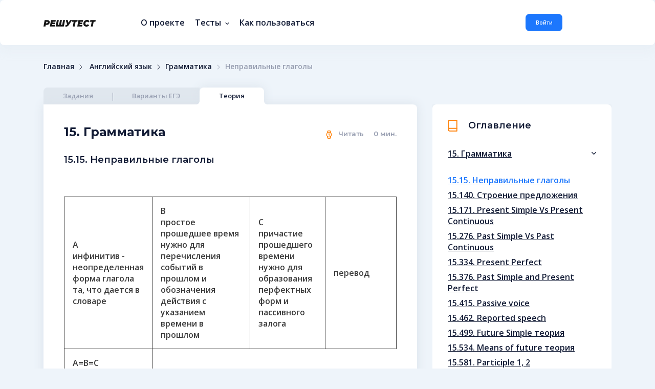

--- FILE ---
content_type: text/html; charset=UTF-8
request_url: https://reshutest.ru/theory/9?theory_id=300
body_size: 12152
content:
<!DOCTYPE html>
<html lang="en">
<head>
    <meta charset="utf-8">
    <meta name="viewport" content="width=device-width, initial-scale=1, shrink-to-fit=no, maximum-scale=1">

    <title>Неправильные глаголы | Грамматика | Теория | Решутест. Продвинутый тренажёр тестов </title>
    <meta name="description" content="Онлайн тесты ЕГЭ и ОГЭ по всем предметам: Математика, Русский язык, Физика, Обществознание, Английский. Занимайтесь бесплатно." />
    <meta name="keywords" content="ЕГЭ, ОГЭ, тесты, онлайн, бесплатно, математика, русский язык, физика, химия, литература, обществознание, анлийский язык, информатика">
    <meta name="author" content="">

        <link href="https://fonts.googleapis.com/css?family=Montserrat:400,600,700|Open+Sans:400,600&display=swap&subset=cyrillic" rel="stylesheet">

    <link rel="stylesheet" href="https://reshutest.ru/resources/css/bootstrap-reboot.min.css">
    <link rel="stylesheet" href="https://reshutest.ru/resources/css/bootstrap-grid.min.css">
    <link rel="stylesheet" href="https://reshutest.ru/resources/css/jquery.fancybox.min.css">
    <link rel="stylesheet" href="https://reshutest.ru/resources/css/core.css">
    <link rel="stylesheet" href="https://reshutest.ru/resources/css/datepicker.min.css">
    <link rel="stylesheet" href="https://reshutest.ru/resources/css/owl.carousel.css">
    <link rel="stylesheet" href="https://reshutest.ru/resources/css/jquery.mCustomScrollbar.min.css">
    <link rel="stylesheet" href="https://reshutest.ru/resources/css/datepicker.min.css">
    <link rel="stylesheet" href="https://reshutest.ru/resources/css/select2.min.css">
    <link rel="stylesheet" href="https://reshutest.ru/resources/css/csshake.css">
    <link rel="stylesheet" href="https://reshutest.ru/resources/css/style.min.css">
    <link rel="stylesheet" href="https://reshutest.ru/resources/css/banner.css">
    <link rel="stylesheet" href="https://reshutest.ru/resources/css/override.css">
    
        <script type="text/x-mathjax-config">
        MathJax.Hub.Config({
            extensions: ["tex2jax.js","toMathML.js"],
            TeX: { extensions: ["color.js","AMSsymbols.js","AMSmath.js","mhchem.js"] },
            jax: ["input/TeX","output/HTML-CSS"],
            tex2jax: {
                inlineMath: [ ['$','$'], ["\\(","\\)"] ],
                displayMath: [ ['$$','$$'], ["\\[","\\]"] ],
                ignoreClass: "tex2jax_ignore|myignore"
            },
            displayAlign: "center"
        });
    </script>
    <script src="https://polyfill.io/v3/polyfill.min.js?features=es6"></script>
    <script type="text/javascript" async
            src="https://cdnjs.cloudflare.com/ajax/libs/mathjax/2.7.7/latest.js">
    </script>
        <script src="https://reshutest.ru/resources/js/jquery-3.4.1.min.js"></script>
    <script src="https://reshutest.ru/resources/js/jquery.fancybox.min.js"></script>
    <script src="https://reshutest.ru/resources/js/core.min.js"></script>
    <script src="https://reshutest.ru/resources/js/jquery.cookie.js"></script>
    <script src="https://reshutest.ru/resources/js/datepicker.min.js"></script>
    <script src="https://reshutest.ru/resources/js/jquery.inputmask.min.js"></script>
    <script src="https://reshutest.ru/resources/js/jquery.validate.min.js"></script>
    <script src="https://reshutest.ru/resources/js/jquery.downCount.js"></script>
    <script src="https://reshutest.ru/resources/js/popper.min.js"></script>
    <script src="https://reshutest.ru/resources/js/bootstrap.min.js"></script>
    <script src="https://reshutest.ru/resources/js/datepicker.min.js"></script>
    <script src="https://reshutest.ru/resources/js/owl.carousel.min.js"></script>
    <script src="https://reshutest.ru/resources/js/select2.full.min.js"></script>
    <script src="https://reshutest.ru/resources/js/select2_ru.js"></script>
    <script src="https://reshutest.ru/resources/js/jquery.mCustomScrollbar.concat.min.js"></script>
    <script src="https://reshutest.ru/resources/js/bootstrap-pincode-input.js"></script>
    <script src="https://reshutest.ru/resources/js/moment.min.js"></script>
    <script src="https://reshutest.ru/resources/js/custom.js"></script>
    <script src="https://reshutest.ru/resources/js/override.js"></script>
    

    <script>
        var datapicker_location = 'ru-ru';
        var icon_caret = '/resources/img/sprite.svg#caret';
        var pin_sec = 0;
        var pin_min = 1;
        var guest =  true ;
        var tutorial_coookie_key = null;
        var views_save_url = null;
        var views_save_subject = null;
        var views_save_section = null;
        var views_save_theory_materials_id = null;
        var views_save_variants_id = null;
        var views_save_task_prototypes_id = null;
        var views_save_task_themes_id = null;
        var banner_show_url = 'https://reshutest.ru/banner/stat/show';
        var banner_click_url = 'https://reshutest.ru/banner/stat/click';
    </script>
    <meta name="cmsmagazine" content="ce2b8fd116281cec972a7249471255cc" />
</head>

<body class="">
    
            <div class="menu-mob">
    <header>
        <img src="/resources/img/mob-hello.svg" alt="">
    </header>

            <a data-fancybox data-src="#modal-auth" href="javascript:;" class="blue-und">Войти</a>
        <a href="https://reshutest.ru/page/about" class="hov-orange">О проекте</a>
    <div class="dropdown-slide hov-orange">
        <a class="dropdown-slide__btn"><span>Тесты</span>
            <svg width="8" height="6" viewBox="0 0 8 6" fill="none">
                <use href="/resources/img/sprite.svg#caret"></use>
            </svg>
        </a>
        <div class="dropdown-slide__content">
            <div class="semibold fsz-13">
                <div class="dropdown-slide">
                    <a class="dropdown-slide__btn"><span>ЕГЭ</span>
                        <svg width="8" height="6" viewBox="0 0 8 6" fill="none">
                            <use href="/resources/img/sprite.svg#caret"></use>
                        </svg>
                    </a>
                    <div class="py-2 dropdown-slide__content regular">
                        <div class="menu-mob__l2">
                                                            <a href="https://reshutest.ru/variants/8/ege">Русский язык</a>
                                                            <a href="https://reshutest.ru/variants/7/ege">Математика профильная</a>
                                                            <a href="https://reshutest.ru/variants/10/ege">Обществознание</a>
                                                            <a href="https://reshutest.ru/variants/13/ege">Физика</a>
                                                            <a href="https://reshutest.ru/variants/12/ege">Биология</a>
                                                            <a href="https://reshutest.ru/variants/15/ege">История</a>
                                                            <a href="https://reshutest.ru/variants/9/ege">Английский язык</a>
                                                            <a href="https://reshutest.ru/variants/11/ege">Химия</a>
                                                            <a href="https://reshutest.ru/variants/14/ege">Литература</a>
                                                    </div>
                    </div>
                </div>
                <div class="dropdown-slide">
                    <a class="dropdown-slide__btn"><span>ОГЭ</span>
                        <svg width="8" height="6" viewBox="0 0 8 6" fill="none">
                            <use href="/resources/img/sprite.svg#caret"></use>
                        </svg>
                    </a>
                    <div class="py-2 dropdown-slide__content regular menu-mob__l2">
                        <div class="menu-mob__l2">
                                                            <a href="https://reshutest.ru/variants/3/oge">Математика</a>
                                                            <a href="https://reshutest.ru/variants/4/oge">Русский язык</a>
                                                            <a href="https://reshutest.ru/variants/5/oge">Физика</a>
                                                            <a href="https://reshutest.ru/variants/16/oge">Химия</a>
                                                            <a href="https://reshutest.ru/variants/18/oge">Биология</a>
                                                            <a href="https://reshutest.ru/variants/19/oge">Английский язык</a>
                                                            <a href="https://reshutest.ru/variants/20/oge">Обществознание</a>
                                                    </div>
                    </div>
                </div>
                <div class="dropdown-slide">
                    <!--
                    <a class="dropdown-slide__btn"><span>Другие</span>
                        <svg width="8" height="6" viewBox="0 0 8 6" fill="none">
                            <use href="/resources/img/sprite.svg#caret"></use>
                        </svg>
                    </a>
                    -->
                    <div class="py-2 dropdown-slide__content regular menu-mob__l2">
                        <div class="menu-mob__l2">
                                                            <a href="https://reshutest.ru/variants/21/other?course_slug=other">Профтест</a>
                                                    </div>
                    </div>
                </div>
                <div class="dropdown-slide">
                    <a class="dropdown-slide__btn"><span>Теория</span>
                        <svg width="8" height="6" viewBox="0 0 8 6" fill="none">
                            <use href="/resources/img/sprite.svg#caret"></use>
                        </svg>
                    </a>
                    <div class="py-2 dropdown-slide__content regular menu-mob__l2">
                        <div class="menu-mob__l2">
                            <h5>ЕГЭ</h5>
                                                                                                <a href="https://reshutest.ru/theory/8/ege">Русский язык</a>
                                                                                                                                <a href="https://reshutest.ru/theory/7/ege">Математика профильная</a>
                                                                                                                                <a href="https://reshutest.ru/theory/10/ege">Обществознание</a>
                                                                                                                                <a href="https://reshutest.ru/theory/13/ege">Физика</a>
                                                                                                                                <a href="https://reshutest.ru/theory/12/ege">Биология</a>
                                                                                                                                <a href="https://reshutest.ru/theory/15/ege">История</a>
                                                                                                                                <a href="https://reshutest.ru/theory/9/ege">Английский язык</a>
                                                                                                                                <a href="https://reshutest.ru/theory/11/ege">Химия</a>
                                                                                                                                <a href="https://reshutest.ru/theory/14/ege">Литература</a>
                                                                                    </div>

                        <div class="menu-mob__l2">
                            <h5>ОГЭ</h5>
                                                                                                <a href="https://reshutest.ru/theory/3/oge">Математика</a>
                                                                                                                                <a href="https://reshutest.ru/theory/4/oge">Русский язык</a>
                                                                                                                                <a href="https://reshutest.ru/theory/5/oge">Физика</a>
                                                                                                                                <a href="https://reshutest.ru/theory/16/oge">Химия</a>
                                                                                                                                <a href="https://reshutest.ru/theory/18/oge">Биология</a>
                                                                                                                                <a href="https://reshutest.ru/theory/19/oge">Английский язык</a>
                                                                                                                                <a href="https://reshutest.ru/theory/20/oge">Обществознание</a>
                                                                                    </div>
                    </div>
                </div>
            </div>
        </div>
    </div>
    
        <a data-fancybox-info data-src="#modal-manual" href="javascript:;" class="hov-orange">Как пользоваться</a>

    </div>

<header class="container-fluid page-header">
    <div class="row align-items-center">
        <div class="col-auto d-md-none">
            <button class="c-hamburger c-hamburger--htx"><span>toggle menu</span></button>
        </div>

        <div class="col-lg-2 col-auto mx-auto mx-md-0"><a href="https://reshutest.ru"><img src="/resources/img/logo-reshutest.svg" alt=""></a></div>

        <div class="col d-none d-md-block hov-orange page-header__menu">
            <ul>
                <li><a href="https://reshutest.ru/page/about">О проекте</a></li>
                <li class="dropdown">
                    <a class="dropdown__btn">
                        <span class="mr-1">Тесты</span>
                        <svg width="8" height="6" viewBox="0 0 8 6" fill="none">
                            <use href="/resources/img/sprite.svg#caret"></use>
                        </svg>
                    </a>

                    <div class="container-fluid dropdown__content">
                        <div class="page-header__submenu">
                            <div class="page-header__submenu-l1">
                                <a data-target="ege">
                                    <span class="mr-1">ЕГЭ</span>
                                    <svg width="8" height="6" viewBox="0 0 8 6" fill="none">
                                        <use href="/resources/img/sprite.svg#caret"></use>
                                    </svg>
                                </a>
                                <a data-target="oge">
                                    <span class="mr-1">ОГЭ</span>
                                    <svg width="8" height="6" viewBox="0 0 8 6" fill="none">
                                        <use href="/resources/img/sprite.svg#caret"></use>
                                    </svg>
                                </a>
                                <!--
                                <a data-target="other">
                                    <span class="mr-1">Другие</span>
                                    <svg width="8" height="6" viewBox="0 0 8 6" fill="none">
                                        <use href="/resources/img/sprite.svg#caret"></use>
                                    </svg>
                                </a>
                                -->
                                <a data-target="theory">
                                    <span class="mr-1">Теория</span>
                                    <svg width="8" height="6" viewBox="0 0 8 6" fill="none">
                                        <use href="/resources/img/sprite.svg#caret"></use>
                                    </svg>
                                </a>
                            </div>
                            <div id="ege" class="mt-4 fsz-13 regular page-header__submenu-l2">
                                <div>
                                                                            <a href="https://reshutest.ru/variants/8/ege">Русский язык</a>
                                                                            <a href="https://reshutest.ru/variants/7/ege">Математика профильная</a>
                                                                            <a href="https://reshutest.ru/variants/10/ege">Обществознание</a>
                                                                            <a href="https://reshutest.ru/variants/13/ege">Физика</a>
                                                                            <a href="https://reshutest.ru/variants/12/ege">Биология</a>
                                                                            <a href="https://reshutest.ru/variants/15/ege">История</a>
                                                                            <a href="https://reshutest.ru/variants/9/ege">Английский язык</a>
                                                                            <a href="https://reshutest.ru/variants/11/ege">Химия</a>
                                                                            <a href="https://reshutest.ru/variants/14/ege">Литература</a>
                                                                    </div>
                            </div>
                            <div id="oge" class="mt-4 fsz-13 regular page-header__submenu-l2">
                                <div>
                                    <!--                                         <a href="https://reshutest.ru/variants/3/oge">Математика</a>
                                                                            <a href="https://reshutest.ru/variants/4/oge">Русский язык</a>
                                                                            <a href="https://reshutest.ru/variants/5/oge">Физика</a>
                                                                            <a href="https://reshutest.ru/variants/16/oge">Химия</a>
                                                                            <a href="https://reshutest.ru/variants/18/oge">Биология</a>
                                                                            <a href="https://reshutest.ru/variants/19/oge">Английский язык</a>
                                                                            <a href="https://reshutest.ru/variants/20/oge">Обществознание</a>
                                     -->
                                    <a href="https://reshutest.ru/variants/3/oge">Математика</a>
                                    <a href="https://reshutest.ru/variants/4/oge">Русский язык</a>
                                    <a href="https://reshutest.ru/variants/5/oge">Физика</a>
                                    <a href="https://reshutest.ru/variants/16/oge">Химия</a>
                                    <a href="https://reshutest.ru/variants/18/oge">Биология</a>
                                    <a href="https://reshutest.ru/variants/19/oge">Английский язык</a>
                                    <a href="https://reshutest.ru/variants/20/oge">Обществознание</a>
                                </div>
                            </div>
                            <div id="other" class="mt-4 fsz-13 regular page-header__submenu-l2">
                                <div>
                                                                            <a href="https://reshutest.ru/variants/21/other">Профтест</a>
                                                                    </div>
                            </div>
                            <div id="theory" class="mt-4 fsz-13 regular page-header__submenu-l2">
                                <h3>ЕГЭ</h3>
                                <div>
                                                                                                                        <a href="https://reshutest.ru/theory/8/ege">Русский язык</a>
                                                                                                                                                                <a href="https://reshutest.ru/theory/7/ege">Математика профильная</a>
                                                                                                                                                                <a href="https://reshutest.ru/theory/10/ege">Обществознание</a>
                                                                                                                                                                <a href="https://reshutest.ru/theory/13/ege">Физика</a>
                                                                                                                                                                <a href="https://reshutest.ru/theory/12/ege">Биология</a>
                                                                                                                                                                <a href="https://reshutest.ru/theory/15/ege">История</a>
                                                                                                                                                                <a href="https://reshutest.ru/theory/9/ege">Английский язык</a>
                                                                                                                                                                <a href="https://reshutest.ru/theory/11/ege">Химия</a>
                                                                                                                                                                <a href="https://reshutest.ru/theory/14/ege">Литература</a>
                                                                                                            </div>

                                <h3 class="mt-4">ОГЭ</h3>
                                <div>
                                                                                                                        <a href="https://reshutest.ru/theory/3/oge">Математика</a>
                                                                                                                                                                <a href="https://reshutest.ru/theory/4/oge">Русский язык</a>
                                                                                                                                                                <a href="https://reshutest.ru/theory/5/oge">Физика</a>
                                                                                                                                                                <a href="https://reshutest.ru/theory/16/oge">Химия</a>
                                                                                                                                                                <a href="https://reshutest.ru/theory/18/oge">Биология</a>
                                                                                                                                                                <a href="https://reshutest.ru/theory/19/oge">Английский язык</a>
                                                                                                                                                                <a href="https://reshutest.ru/theory/20/oge">Обществознание</a>
                                                                                                            </div>
                            </div>
                        </div>
                    </div>
                </li>
                
                                <li><a data-fancybox-info data-src="#modal-manual" href="javascript:;">Как пользоваться</a></li>
            </ul>
        </div>

                            <div class="col-auto d-none d-sm-block page-header__info">
                <div>
                    
                    <a data-fancybox data-src="#modal-auth" href="https://reshutest.ru/login" class="btn--blue">Войти</a>
                </div>
            </div>
        
                    <div class="mx-5 pt-1"></div>
            </div>
</header>
        

        <script>
            </script>
    <ul class="container-fluid brd-crmbs">
        <li><a href="https://reshutest.ru">Главная</a></li>
                <li>
            <svg width="6" height="10" viewBox="0 0 6 10" fill="none">
                <use href="/resources/img/sprite.svg#brd-crmbs"></use>
            </svg>
                            <a href="https://reshutest.ru/tasks/9">Английский язык</a>
                    </li>
                    <li>
                <svg width="6" height="10" viewBox="0 0 6 10" fill="none">
                    <use href="/resources/img/sprite.svg#brd-crmbs"></use>
                </svg>Грамматика
            </li>
            <li>
                <svg width="6" height="10" viewBox="0 0 6 10" fill="none">
                    <use href="/resources/img/sprite.svg#brd-crmbs"></use>
                </svg>Неправильные глаголы
            </li>
            </ul>

    <section class="container-fluid">
        <div class="d-md-none mobile-tabs">
            
        </div>

        <div class="row mb-2 pb-4 content-tabs">
            <ul class="col-12 mobile-tabs-hide tabs-header">
                                    <li><a href=" https://reshutest.ru/tasks/9 ">Задания</a></li>
                                <li><a href=" https://reshutest.ru/variants/9 ">Варианты  ЕГЭ </a></li>
                <li class="active"><a href=" https://reshutest.ru/theory/9 ">Теория</a></li>
            </ul>

            <div class="col-lg-8 col-md-7 mobile-tabs-hide">
                <div id="tabs-theory" class="tabs-content" style="display: block;">
                    <div class="article numbering-no">
                        <div class="d-md-none mb-4 aside-contents aside-contents--mobile">
                            <div class="aside-header">
                                <figure><img src="/resources/img/ico-contents.svg" alt=""></figure>
                                Оглавление
                            </div>

                            <div class="collapse">
								<span class="mx-auto collapse__btn collapse__btn--gray">
									<img src="/resources/img/ico-caret.svg" alt="">
								</span>

                                <div class="collapse__content">
                                                                                                                    <div class="collapse open  ">
                                            <div class="collapse__btn">15. Грамматика
                                                <svg width="9" height="7" viewBox="0 0 9 7" fill="none">
                                                    <use href="/resources/img/sprite.svg#caret-collapse"></use>
                                                </svg>
                                            </div>

                                            <div class="collapse__content" style="display: block;" >
                                                <div>
                                                                                                            <a href="https://reshutest.ru/theory/9?theory_id=300" class="active  " data-theory-id="300">15.15. Неправильные глаголы</a>
                                                                                                            <a href="https://reshutest.ru/theory/9?theory_id=301" class=" " data-theory-id="301">15.140. Строение предложения</a>
                                                                                                            <a href="https://reshutest.ru/theory/9?theory_id=302" class=" " data-theory-id="302">15.171. Present Simple Vs Present Continuous</a>
                                                                                                            <a href="https://reshutest.ru/theory/9?theory_id=303" class=" " data-theory-id="303">15.276. Past Simple Vs Past Continuous</a>
                                                                                                            <a href="https://reshutest.ru/theory/9?theory_id=304" class=" " data-theory-id="304">15.334. Present Perfect</a>
                                                                                                            <a href="https://reshutest.ru/theory/9?theory_id=305" class=" " data-theory-id="305">15.376. Past Simple and Present Perfect</a>
                                                                                                            <a href="https://reshutest.ru/theory/9?theory_id=306" class=" " data-theory-id="306">15.415. Passive voice</a>
                                                                                                            <a href="https://reshutest.ru/theory/9?theory_id=307" class=" " data-theory-id="307">15.462. Reported speech</a>
                                                                                                            <a href="https://reshutest.ru/theory/9?theory_id=308" class=" " data-theory-id="308">15.499. Future Simple теория</a>
                                                                                                            <a href="https://reshutest.ru/theory/9?theory_id=309" class=" " data-theory-id="309">15.534. Means of future теория</a>
                                                                                                            <a href="https://reshutest.ru/theory/9?theory_id=310" class=" " data-theory-id="310">15.581. Participle 1, 2</a>
                                                                                                            <a href="https://reshutest.ru/theory/9?theory_id=311" class=" " data-theory-id="311">15.594. Gerunds and infinitives</a>
                                                                                                            <a href="https://reshutest.ru/theory/9?theory_id=312" class=" " data-theory-id="312">15.616. Ed-ing</a>
                                                                                                            <a href="https://reshutest.ru/theory/9?theory_id=313" class=" " data-theory-id="313">15.623. Phrasal verbs</a>
                                                                                                            <a href="https://reshutest.ru/theory/9?theory_id=314" class=" " data-theory-id="314">15.649. Linking words</a>
                                                                                                            <a href="https://reshutest.ru/theory/9?theory_id=315" class=" " data-theory-id="315">15.654. Числа существительных</a>
                                                                                                            <a href="https://reshutest.ru/theory/9?theory_id=316" class=" " data-theory-id="316">15.673. Личные местоимения</a>
                                                                                                            <a href="https://reshutest.ru/theory/9?theory_id=317" class=" " data-theory-id="317">15.685. Британское и американское написание слов</a>
                                                                                                            <a href="https://reshutest.ru/theory/9?theory_id=318" class=" " data-theory-id="318">15.704. Пунктуация</a>
                                                                                                            <a href="https://reshutest.ru/theory/9?theory_id=319" class=" " data-theory-id="319">15.711. Артикли</a>
                                                                                                            <a href="https://reshutest.ru/theory/9?theory_id=320" class=" " data-theory-id="320">15.719. Числительные</a>
                                                                                                            <a href="https://reshutest.ru/theory/9?theory_id=321" class=" " data-theory-id="321">15.722. Степени прилагательных и наречий</a>
                                                    
                                                    <div class="progress progress--big progress--max">
                                                        <div><p class="progress__middle" style="width: 0%;"></p></div>
                                                    </div>
                                                    <small>Прочитано <span class="progress__middle_percent">0</span>%</small>
                                                </div>
                                            </div>
                                        </div>
                                                                                                                    <div class="collapse  ">
                                            <div class="collapse__btn">24. Форматные задания
                                                <svg width="9" height="7" viewBox="0 0 9 7" fill="none">
                                                    <use href="/resources/img/sprite.svg#caret-collapse"></use>
                                                </svg>
                                            </div>

                                            <div class="collapse__content" >
                                                <div>
                                                                                                            <a href="https://reshutest.ru/theory/9?theory_id=322" class=" " data-theory-id="322">24.51. Говорение 4</a>
                                                                                                            <a href="https://reshutest.ru/theory/9?theory_id=323" class=" " data-theory-id="323">24.147. Письмо</a>
                                                                                                            <a href="https://reshutest.ru/theory/9?theory_id=324" class=" " data-theory-id="324">24.198. Эссе</a>
                                                    
                                                    <div class="progress progress--big progress--max">
                                                        <div><p class="progress__middle" style="width: 0%;"></p></div>
                                                    </div>
                                                    <small>Прочитано <span class="progress__middle_percent">0</span>%</small>
                                                </div>
                                            </div>
                                        </div>
                                                                    </div>
                            </div>
                        </div>

                                                    <h1 class="theory__header">
                                15. Грамматика
                                <span><img src="/resources/img/ico-wristwatch.svg" alt="">Читать <span class="reading-time time_read">0</span> мин.</span>
                            </h1>
                            <h2>
                                15.15. Неправильные глаголы
                            </h2>
                            <div class="post-full-content text_read typography numbering-no">
                                <p> </p>
<table>
<tbody>
<tr>
<td>
<p><strong>A </strong></p>
<p><strong>инфинитив - неопределенная форма глагола <br /></strong></p>
<p><strong>та, что дается в словаре <br /></strong></p>
</td>
<td>
<p><strong>B </strong></p>
<p><strong>простое прошедшее время <br /></strong></p>
<p><strong>нужно для перечисления событий в прошлом и обозначения действия с указанием времени в прошлом <br /></strong></p>
</td>
<td>
<p><strong>C </strong></p>
<p><strong>причастие прошедшего времени <br /></strong></p>
<p><strong>нужно для образования перфектных форм и пассивного залога <br /></strong></p>
</td>
<td>
<p><strong>перевод</strong></p>
</td>
</tr>
<tr>
<td>
<p><strong>A=B=C </strong></p>
</td>
</tr>
<tr>
<td>
<p>cost</p>
</td>
<td>
<p>cost</p>
</td>
<td>
<p>cost</p>
</td>
<td>
<p>стоить</p>
</td>
</tr>
<tr>
<td>
<p>cut</p>
</td>
<td>
<p>cut</p>
</td>
<td>
<p>cut</p>
</td>
<td>
<p>резать</p>
</td>
</tr>
<tr>
<td>
<p>hit</p>
</td>
<td>
<p>hit</p>
</td>
<td>
<p>hit</p>
</td>
<td>
<p>ударить</p>
</td>
</tr>
<tr>
<td>
<p>let</p>
</td>
<td>
<p>let</p>
</td>
<td>
<p>let</p>
</td>
<td>
<p>позволять</p>
</td>
</tr>
<tr>
<td>
<p>hurt</p>
</td>
<td>
<p>hurt</p>
</td>
<td>
<p>hurt</p>
</td>
<td>
<p>причинить боль</p>
</td>
</tr>
<tr>
<td>
<p><strong>B=C <br />d=t </strong></p>
</td>
</tr>
<tr>
<td>
<p>lend</p>
</td>
<td>
<p>lent</p>
</td>
<td>
<p>lent</p>
</td>
<td>
<p>давать взаймы</p>
</td>
</tr>
<tr>
<td>
<p>send</p>
</td>
<td>
<p>sent</p>
</td>
<td>
<p>sent</p>
</td>
<td>
<p>посылать</p>
</td>
</tr>
<tr>
<td>
<p>spend</p>
</td>
<td>
<p>spent</p>
</td>
<td>
<p>spent</p>
</td>
<td>
<p>тратить</p>
</td>
</tr>
<tr>
<td>
<p><strong>B=C=А+t <br />/i:/ /e/ </strong></p>
</td>
</tr>
<tr>
<td>
<p>keep</p>
</td>
<td>
<p>kept</p>
</td>
<td>
<p>kept</p>
</td>
<td>
<p>держать, хранить</p>
</td>
</tr>
<tr>
<td>
<p>meet</p>
</td>
<td>
<p>met</p>
</td>
<td>
<p>met</p>
</td>
<td>
<p>встречать</p>
</td>
</tr>
<tr>
<td>
<p>mean</p>
</td>
<td>
<p>meant</p>
</td>
<td>
<p>meant</p>
</td>
<td>
<p>означать, иметь в виду</p>
</td>
</tr>
<tr>
<td>
<p>feel</p>
</td>
<td>
<p>felt</p>
</td>
<td>
<p>felt</p>
</td>
<td>
<p>чувствовать</p>
</td>
</tr>
<tr>
<td>
<p>leave</p>
</td>
<td>
<p>left</p>
</td>
<td>
<p>left</p>
</td>
<td>
<p>оставить, уйти</p>
</td>
</tr>
<tr>
<td>
<p>sleep</p>
</td>
<td>
<p>slept</p>
</td>
<td>
<p>slept</p>
</td>
<td>
<p>спать</p>
</td>
</tr>
<tr>
<td>
<p><strong>B/o:/=C/o:/ <br />B/o/=C/o/ </strong></p>
</td>
</tr>
<tr>
<td>
<p>bring</p>
</td>
<td>
<p>brought</p>
</td>
<td>
<p>brought</p>
</td>
<td>
<p>приносить</p>
</td>
</tr>
<tr>
<td>
<p>buy</p>
</td>
<td>
<p>bought</p>
</td>
<td>
<p>bought</p>
</td>
<td>
<p>купить</p>
</td>
</tr>
<tr>
<td>
<p>fight</p>
</td>
<td>
<p>fought</p>
</td>
<td>
<p>fought</p>
</td>
<td>
<p>сражаться</p>
</td>
</tr>
<tr>
<td>
<p>think</p>
</td>
<td>
<p>thought</p>
</td>
<td>
<p>thought</p>
</td>
<td>
<p>думать</p>
</td>
</tr>
<tr>
<td>
<p>catch</p>
</td>
<td>
<p>caught</p>
</td>
<td>
<p>caught</p>
</td>
<td>
<p>ловить</p>
</td>
</tr>
<tr>
<td>
<p>get</p>
</td>
<td>
<p>got</p>
</td>
<td>
<p>got</p>
</td>
<td>
<p>получать</p>
</td>
</tr>
<tr>
<td>
<p>shoot</p>
</td>
<td>
<p>shot</p>
</td>
<td>
<p>shot</p>
</td>
<td>
<p>стрелять</p>
</td>
</tr>
<tr>
<td>
<p><strong>B/ou/=C/ou/+en </strong></p>
</td>
</tr>
<tr>
<td>
<p>break</p>
</td>
<td>
<p>broke</p>
</td>
<td>
<p>broken</p>
</td>
<td>
<p>разбивать</p>
</td>
</tr>
<tr>
<td>
<p>choose</p>
</td>
<td>
<p>chose</p>
</td>
<td>
<p>chosen</p>
</td>
<td>
<p>выбирать</p>
</td>
</tr>
<tr>
<td>
<p>speak</p>
</td>
<td>
<p>spoke</p>
</td>
<td>
<p>spoken</p>
</td>
<td>
<p>говорить</p>
</td>
</tr>
<tr>
<td>
<p>wake</p>
</td>
<td>
<p>woke</p>
</td>
<td>
<p>woken</p>
</td>
<td>
<p>просыпаться, будить</p>
</td>
</tr>
<tr>
<td>
<p><strong>B=C=A+t </strong></p>
</td>
</tr>
<tr>
<td>
<p>burn</p>
</td>
<td>
<p>burnt</p>
</td>
<td>
<p>burnt</p>
</td>
<td>
<p>жечь</p>
</td>
</tr>
<tr>
<td>
<p>learn</p>
</td>
<td>
<p>learnt</p>
</td>
<td>
<p>learnt</p>
</td>
<td>
<p>учить</p>
</td>
</tr>
<tr>
<td>
<p><strong>A/ai/ B/ou/ C/i/ </strong></p>
</td>
</tr>
<tr>
<td>
<p>drive</p>
</td>
<td>
<p>drove</p>
</td>
<td>
<p>driven</p>
</td>
<td>
<p>водить машину</p>
</td>
</tr>
<tr>
<td>
<p>ride</p>
</td>
<td>
<p>rode</p>
</td>
<td>
<p>ridden</p>
</td>
<td>
<p>ездить верхом</p>
</td>
</tr>
<tr>
<td>
<p>rise</p>
</td>
<td>
<p>rose</p>
</td>
<td>
<p>risen</p>
</td>
<td>
<p>подняться</p>
</td>
</tr>
<tr>
<td>
<p><strong>C=A+en </strong></p>
</td>
</tr>
<tr>
<td>
<p>be</p>
</td>
<td>
<p>was</p>
</td>
<td>
<p>been</p>
</td>
<td>
<p>быть</p>
</td>
</tr>
<tr>
<td>
<p>see</p>
</td>
<td>
<p>saw</p>
</td>
<td>
<p>seen</p>
</td>
<td>
<p>видеть</p>
</td>
</tr>
<tr>
<td>
<p>beat</p>
</td>
<td>
<p>beat</p>
</td>
<td>
<p>beaten</p>
</td>
<td>
<p>бить</p>
</td>
</tr>
<tr>
<td>
<p>eat</p>
</td>
<td>
<p>ate</p>
</td>
<td>
<p>eaten</p>
</td>
<td>
<p>есть</p>
</td>
</tr>
<tr>
<td>
<p>give</p>
</td>
<td>
<p>gave</p>
</td>
<td>
<p>given</p>
</td>
<td>
<p>дать</p>
</td>
</tr>
<tr>
<td>
<p>take</p>
</td>
<td>
<p>took</p>
</td>
<td>
<p>taken</p>
</td>
<td>
<p>брать</p>
</td>
</tr>
<tr>
<td>
<p>show</p>
</td>
<td>
<p>showed</p>
</td>
<td>
<p>shown</p>
</td>
<td>
<p>показывать</p>
</td>
</tr>
<tr>
<td>
<p><strong>B ew C=A+own </strong></p>
</td>
</tr>
<tr>
<td>
<p>blow</p>
</td>
<td>
<p>blew</p>
</td>
<td>
<p>blown</p>
</td>
<td>
<p>дуть</p>
</td>
</tr>
<tr>
<td>
<p>grow</p>
</td>
<td>
<p>grew</p>
</td>
<td>
<p>grown</p>
</td>
<td>
<p>расти</p>
</td>
</tr>
<tr>
<td>
<p>know</p>
</td>
<td>
<p>knew</p>
</td>
<td>
<p>known</p>
</td>
<td>
<p>знать</p>
</td>
</tr>
<tr>
<td>
<p>throw</p>
</td>
<td>
<p>threw</p>
</td>
<td>
<p>thrown</p>
</td>
<td>
<p>кидать, бросать</p>
</td>
</tr>
<tr>
<td>
<p><strong>A/i/ B/эe/ C/a/ </strong></p>
</td>
</tr>
<tr>
<td>
<p>begin</p>
</td>
<td>
<p>began</p>
</td>
<td>
<p>begun</p>
</td>
<td>
<p>начинать</p>
</td>
</tr>
<tr>
<td>
<p>drink</p>
</td>
<td>
<p>drank</p>
</td>
<td>
<p>drunk</p>
</td>
<td>
<p>пить</p>
</td>
</tr>
<tr>
<td>
<p>swim</p>
</td>
<td>
<p>swam</p>
</td>
<td>
<p>swum</p>
</td>
<td>
<p>плавать</p>
</td>
</tr>
<tr>
<td>
<p>ring</p>
</td>
<td>
<p>rang</p>
</td>
<td>
<p>rung</p>
</td>
<td>
<p>звонить</p>
</td>
</tr>
<tr>
<td>
<p>sing</p>
</td>
<td>
<p>sang</p>
</td>
<td>
<p>sung</p>
</td>
<td>
<p>петь</p>
</td>
</tr>
<tr>
<td>
<p><strong>B=C </strong></p>
</td>
</tr>
<tr>
<td>
<p>say</p>
</td>
<td>
<p>said /sed/</p>
</td>
<td>
<p>said /sed/</p>
</td>
<td>
<p>сказать</p>
</td>
</tr>
<tr>
<td>
<p>pay</p>
</td>
<td>
<p>paid</p>
</td>
<td>
<p>paid</p>
</td>
<td>
<p>платить</p>
</td>
</tr>
<tr>
<td>
<p>sell</p>
</td>
<td>
<p>sold</p>
</td>
<td>
<p>sold</p>
</td>
<td>
<p>продавать</p>
</td>
</tr>
<tr>
<td>
<p>tell</p>
</td>
<td>
<p>told</p>
</td>
<td>
<p>told</p>
</td>
<td>
<p>сказать, рассказать</p>
</td>
</tr>
<tr>
<td>
<p>stand</p>
</td>
<td>
<p>stood</p>
</td>
<td>
<p>stood</p>
</td>
<td>
<p>стоять</p>
</td>
</tr>
<tr>
<td>
<p>understand</p>
</td>
<td>
<p>understood</p>
</td>
<td>
<p>understood</p>
</td>
<td>
<p>понимать</p>
</td>
</tr>
<tr>
<td>
<p>find</p>
</td>
<td>
<p>found</p>
</td>
<td>
<p>found</p>
</td>
<td>
<p>находить</p>
</td>
</tr>
<tr>
<td>
<p>grind</p>
</td>
<td>
<p>ground</p>
</td>
<td>
<p>ground</p>
</td>
<td>
<p>молоть</p>
</td>
</tr>
<tr>
<td>
<p>have</p>
</td>
<td>
<p>had</p>
</td>
<td>
<p>had</p>
</td>
<td>
<p>иметь</p>
</td>
</tr>
<tr>
<td>
<p>hear</p>
</td>
<td>
<p>heard</p>
</td>
<td>
<p>heard</p>
</td>
<td>
<p>слышать</p>
</td>
</tr>
<tr>
<td>
<p>hold</p>
</td>
<td>
<p>held</p>
</td>
<td>
<p>held</p>
</td>
<td>
<p>держать</p>
</td>
</tr>
<tr>
<td>
<p>read /ri:d/</p>
</td>
<td>
<p>read /red/</p>
</td>
<td>
<p>read /red/</p>
</td>
<td>
<p>читать</p>
</td>
</tr>
<tr>
<td>
<p>light</p>
</td>
<td>
<p>lit</p>
</td>
<td>
<p>lit</p>
</td>
<td>
<p>осветить</p>
</td>
</tr>
<tr>
<td>
<p>sit</p>
</td>
<td>
<p>sat</p>
</td>
<td>
<p>sat</p>
</td>
<td>
<p>сидеть</p>
</td>
</tr>
<tr>
<td>
<p><strong>C=B+en(n) </strong></p>
</td>
</tr>
<tr>
<td>
<p>bite</p>
</td>
<td>
<p>bit</p>
</td>
<td>
<p>bitten</p>
</td>
<td>
<p>кусать</p>
</td>
</tr>
<tr>
<td>
<p>hide</p>
</td>
<td>
<p>hid</p>
</td>
<td>
<p>hidden</p>
</td>
<td>
<p>прятать</p>
</td>
</tr>
<tr>
<td>
<p>bear</p>
</td>
<td>
<p>bore</p>
</td>
<td>
<p>born</p>
</td>
<td>
<p>родить, нести</p>
</td>
</tr>
<tr>
<td>
<p>tear</p>
</td>
<td>
<p>tore</p>
</td>
<td>
<p>torn</p>
</td>
<td>
<p>порвать</p>
</td>
</tr>
</tbody>
</table>
                            </div>

                            
                            <div class="article-read read"  data-content="Отмечай те статьи, что прочитал, чтобы было удобнее ориентироваться в оглавлении." data-tutorial-index="2">
                                <a href="https://reshutest.ru/read/300" class="btn--green ajax-load-read" data-read-theory-id="300">Прочитано</a>
                                <small>Отметь, если полностью прочитал текст</small>
                            </div>

                            <div class="article-read unread" style="display: none">
                                <a href="https://reshutest.ru/unread/300" class="btn--blue ajax-load-unread" data-read-theory-id="300">Не прочитано</a>
                            </div>
                        
                        <div class="page-nav">
                                                                                        <a href="https://reshutest.ru/theory/9?theory_id=301" class="blue-und ml-auto right">
                                    <span class="mr-3">Следующая</span><svg width="12" height="10" viewBox="0 0 12 10" fill="none">
                                        <use href="/resources/img/sprite.svg#arrow-left"></use>
                                    </svg>
                                </a>
                                                    </div>
                    </div>
                </div>
            </div>

            <aside class="col-lg-4 col-md-5 d-none d-md-block aside-fixed">
                <div class="scroll-custom aside-item-wrapper"  data-mcs-theme="dark">
                    <div class="aside-item aside-contents" data-content="Здесь все теоретические материалы по предмету." data-tutorial-index="1">
                    <div class="aside-header">
                        <figure><img src="/resources/img/ico-contents.svg" alt=""></figure>
                        Оглавление
                    </div>

                                                                    <div class="collapse open  ">
                            <div class="collapse__btn">15. Грамматика
                                <svg width="9" height="7" viewBox="0 0 9 7" fill="none">
                                    <use href="/resources/img/sprite.svg#caret-collapse"></use>
                                </svg>
                            </div>

                            <div class="collapse__content" style="display: block;" >
                                <div>
                                                                            <a href="https://reshutest.ru/theory/9?theory_id=300" class="active  " data-theory-id="300">15.15. Неправильные глаголы</a>
                                                                            <a href="https://reshutest.ru/theory/9?theory_id=301" class=" " data-theory-id="301">15.140. Строение предложения</a>
                                                                            <a href="https://reshutest.ru/theory/9?theory_id=302" class=" " data-theory-id="302">15.171. Present Simple Vs Present Continuous</a>
                                                                            <a href="https://reshutest.ru/theory/9?theory_id=303" class=" " data-theory-id="303">15.276. Past Simple Vs Past Continuous</a>
                                                                            <a href="https://reshutest.ru/theory/9?theory_id=304" class=" " data-theory-id="304">15.334. Present Perfect</a>
                                                                            <a href="https://reshutest.ru/theory/9?theory_id=305" class=" " data-theory-id="305">15.376. Past Simple and Present Perfect</a>
                                                                            <a href="https://reshutest.ru/theory/9?theory_id=306" class=" " data-theory-id="306">15.415. Passive voice</a>
                                                                            <a href="https://reshutest.ru/theory/9?theory_id=307" class=" " data-theory-id="307">15.462. Reported speech</a>
                                                                            <a href="https://reshutest.ru/theory/9?theory_id=308" class=" " data-theory-id="308">15.499. Future Simple теория</a>
                                                                            <a href="https://reshutest.ru/theory/9?theory_id=309" class=" " data-theory-id="309">15.534. Means of future теория</a>
                                                                            <a href="https://reshutest.ru/theory/9?theory_id=310" class=" " data-theory-id="310">15.581. Participle 1, 2</a>
                                                                            <a href="https://reshutest.ru/theory/9?theory_id=311" class=" " data-theory-id="311">15.594. Gerunds and infinitives</a>
                                                                            <a href="https://reshutest.ru/theory/9?theory_id=312" class=" " data-theory-id="312">15.616. Ed-ing</a>
                                                                            <a href="https://reshutest.ru/theory/9?theory_id=313" class=" " data-theory-id="313">15.623. Phrasal verbs</a>
                                                                            <a href="https://reshutest.ru/theory/9?theory_id=314" class=" " data-theory-id="314">15.649. Linking words</a>
                                                                            <a href="https://reshutest.ru/theory/9?theory_id=315" class=" " data-theory-id="315">15.654. Числа существительных</a>
                                                                            <a href="https://reshutest.ru/theory/9?theory_id=316" class=" " data-theory-id="316">15.673. Личные местоимения</a>
                                                                            <a href="https://reshutest.ru/theory/9?theory_id=317" class=" " data-theory-id="317">15.685. Британское и американское написание слов</a>
                                                                            <a href="https://reshutest.ru/theory/9?theory_id=318" class=" " data-theory-id="318">15.704. Пунктуация</a>
                                                                            <a href="https://reshutest.ru/theory/9?theory_id=319" class=" " data-theory-id="319">15.711. Артикли</a>
                                                                            <a href="https://reshutest.ru/theory/9?theory_id=320" class=" " data-theory-id="320">15.719. Числительные</a>
                                                                            <a href="https://reshutest.ru/theory/9?theory_id=321" class=" " data-theory-id="321">15.722. Степени прилагательных и наречий</a>
                                    
                                    <div class="progress progress--big progress--max">
                                        <div><p class="progress__middle" style="width: 0%;"></p></div>
                                    </div>
                                    <small>Прочитано <span class="progress__middle_percent">0</span>%</small>
                                </div>
                            </div>
                        </div>
                                                                    <div class="collapse  ">
                            <div class="collapse__btn">24. Форматные задания
                                <svg width="9" height="7" viewBox="0 0 9 7" fill="none">
                                    <use href="/resources/img/sprite.svg#caret-collapse"></use>
                                </svg>
                            </div>

                            <div class="collapse__content" >
                                <div>
                                                                            <a href="https://reshutest.ru/theory/9?theory_id=322" class=" " data-theory-id="322">24.51. Говорение 4</a>
                                                                            <a href="https://reshutest.ru/theory/9?theory_id=323" class=" " data-theory-id="323">24.147. Письмо</a>
                                                                            <a href="https://reshutest.ru/theory/9?theory_id=324" class=" " data-theory-id="324">24.198. Эссе</a>
                                    
                                    <div class="progress progress--big progress--max">
                                        <div><p class="progress__middle" style="width: 0%;"></p></div>
                                    </div>
                                    <small>Прочитано <span class="progress__middle_percent">0</span>%</small>
                                </div>
                            </div>
                        </div>
                                    </div>
                </div>
            </aside>
        </div>
    </section>
    <script src="https://reshutest.ru/resources/js/readtime.js"></script>

    <script>
        $(".text_read").readtime({
            images: 12,
            wpm: 200
        });
    </script>
    <script>
        $(function () {
            $('.scroll-custom').mCustomScrollbar({
                autoHideScrollbar: true,
                setHeight: asideFixedHeight()
            });
            function asideFixedHeight() {
                let items = $('.scroll-custom .aside-item'), height = 0;
                items.each(function (indexInArray, valueOfElement) {
                    height += $(valueOfElement).outerHeight(true);
                });
                return height < $(window).height() ? height : $(window).height();
            }
        });
    </script>

    <footer class="container-fluid page-footer">
    <div class="row align-items-center">
        <div class="col-lg-2 col-auto">© 2026 «Решутест»</div>

        <div class="col-auto d-none d-md-block hov-orange page-footer__menu">
            <ul>
                <li><a href="https://reshutest.ru/page/about">О проекте</a></li>
                <li><a href="https://reshutest.ru/page/confpolicy">Политика конфиденциальности</a></li>
                <li><a data-fancybox-info data-src="#modal-manual" href="javascript:;" id="footer-modal-manual">Как пользоваться</a></li>
                <!--<li><a href="https://roditeli.maximumtest.ru/">Родители на MAXIMUM</a></li>-->
            </ul>
        </div>

        <div class="col-auto ml-auto sots">
            <!--<li> <a href="https://www.facebook.com/maximumtest" target="_blank">
                <svg width="30" height="30" viewBox="0 0 30 30" fill="none">
                    <use href="/resources/img/sprite.svg#fb"></use>
                </svg>
            </a> </li>-->
            <a href="https://vk.com/reshutest" target="_blank"><svg width="30" height="30" viewBox="0 0 30 30" fill="none">
                    <use href="/resources/img/sprite.svg#vk"></use>
                </svg></a>
           <!--<li> <a href="https://www.instagram.com/maximumtestru/?hl=ru" target="_blank">
                <a href="https://www.instagram.com/maximumtestru/?hl=ru" target="_blank"><svg width="30" height="30" viewBox="0 0 30 30" fill="none">
                        <use href="/resources/img/sprite.svg#inst"></use>
                    </svg></a>
            </a>
            <a href="https://www.youtube.com/user/MaximumtestRu/videos" target="_blank">
                <a href="https://www.youtube.com/user/MaximumtestRu/videos" target="_blank"><svg width="30" height="30" viewBox="0 0 30 30" fill="none">
                        <use href="/resources/img/sprite.svg#youtube"></use>
                    </svg></a> 
            </a> </li>-->
        </div>
    </div>
</footer>
            <div id="modal-auth" class="modal-auth">
    <form action="https://reshutest.ru/login/phone" method="POST" class="validate">
        <input type="hidden" name="_token" value="8V57tZbOLQwOOg3LWXMx6nrRqTotvK7I2I3nGREE">        <h1>Вход и регистрация</h1>

        <span class="error error-block"></span>

        <div class="user-type">
            <input type="radio" name="is_teacher" id="user-type-teacher" value="1">
            <label for="user-type-teacher">Я учитель</label>
            <input type="radio" name="is_teacher" id="user-type-student" value="0" checked>
            <label for="user-type-student">Я ученик</label>
        </div>

        <input type="tel" class="form-control mt-3" placeholder="Телефон" name="phone" required data-provide="typeahead" name="group" autocorrect="off" autocapitalize="none" spellcheck="false" aria-autocomplete="list" autocomplete="off">
        <input type="submit" class="mt-3 btn--green" value="Получить код">

        <div class="mt-4 pt-3 check-radio fsz-11">
            <input type="checkbox" id="modal-i-read-auth" name="rule1" required checked>
            <label for="modal-i-read-auth">Я прочитал(-а) <a href="https://reshutest.ru/page/confpolicy" class="blue-und" target="_blank">Политику конфиденциальности</a> и согласен(-на) с правилами использования моих персональных данных</label>
        </div>

        <p class="mt-4 pt-3 pb-2 mb-2">или</p>

        <a href="https://reshutest.ru/login/vkontakte" class="btn--blue vk-login-button">
            <svg width="30" height="30" viewBox="0 0 30 30" fill="none" xmlns="http://www.w3.org/2000/svg">
                <use href="/resources/img/sprite.svg#vk"></use>
            </svg>
            Войти через ВКонтакте
        </a>
        <!--  <a href="https://reshutest.ru/login/facebook" class="mt-3 btn--blue fb-login-button">
            <svg width="30" height="30" viewBox="0 0 30 30" fill="none" xmlns="http://www.w3.org/2000/svg">
                <use href="/resources/img/sprite.svg#fb"></use>
            </svg>
            Войти через Facebook
        </a> -->
    </form>
</div>

<div id="modal-time-auth" class="modal-messages">
    <div>
        <img src="/resources/img/modal-messages.svg" alt="" class="img-fluid">
        <h1 class="mt-4 mb-2">Пора зарегистрироваться!</h1>
        <p class="mb-4 pb-3">Так твой прогресс будет сохраняться.</p>
        <a href="https://reshutest.ru/login" class="btn--blue show-fancybox-login">Регистрация</a>
    </div>
</div>

<div id="modal-input-code" class="modal-auth">
    <form action="https://reshutest.ru/login/phone/verify" class="validate">
        <h1>Введите код</h1>
        <p class="mb-2">Мы отправили код на: <span id="phone-number-show"></span></p>
        <a data-fancybox data-src="#modal-auth" href="https://reshutest.ru/login" class="blue-und show-fancybox-login">Изменить</a>

        <input type="text" id="pincode" name="code">
        <input type="hidden" name="phone">

        <p class="red pincode-valid error-block"></p>
        <p class="gray pincode-repeat" data-min="2">
            Получить код повторно через
            <span>00:00</span>
        </p>
        <a href="https://reshutest.ru/login/phone/repeat/code" class="mb-4 blue-und repeat-pin-code" style="display: none;">Получить код повторно через</a>

        <input type="submit" class="btn--green" value="Войти">
        <div class="mt-4 check-radio fsz-11">
            <input type="checkbox" id="modal-i-read" name="rule1" required checked>
            <label for="modal-i-read">Я прочитал(-а) <a href="https://reshutest.ru/page/confpolicy" class="blue-und" target="_blank">Политику конфиденциальности</a> и согласен(-на) с правилами использования моих персональных данных</label>
        </div>
        <input type="hidden" name="_token" value="8V57tZbOLQwOOg3LWXMx6nrRqTotvK7I2I3nGREE">    </form>
</div>

<a data-fancybox data-src="#modal-auth" href="#" style="display:none;" id="modal-auth-trigger"></a>

<a data-fancybox data-src="#modal-input-code" href="#" style="display:none;" id="modal-input-code-trigger"></a>

<a data-fancybox data-src="#modal-time-auth" href="#" style="display:none;" id="modal-time-auth-trigger"></a>

<div id="praise-1" class="praise">
    <figure><img src="/resources/img/praise-1.png" alt=""></figure>
    <div>
        <h5>Ништяк!</h5>
        <p>Решено верно</p>
    </div>

    <svg width="12" height="12" viewBox="0 0 12 12" fill="none">
        <use href="/resources/img/sprite.svg#ico-close"></use>
    </svg>
</div>

<div id="praise-2" class="praise">
    <figure><img src="/resources/img/praise-2.png" alt=""></figure>
    <div>
        <h5>Браво!</h5>
        <p>Решено верно</p>
    </div>

    <svg width="12" height="12" viewBox="0 0 12 12" fill="none">
        <use href="/resources/img/sprite.svg#ico-close"></use>
    </svg>
</div>

<div id="praise-3" class="praise">
    <figure><img src="/resources/img/praise-3.png" alt=""></figure>
    <div>
        <h5>Крутяк!</h5>
        <p>Решено верно</p>
    </div>

    <svg width="12" height="12" viewBox="0 0 12 12" fill="none">
        <use href="/resources/img/sprite.svg#ico-close"></use>
    </svg>
</div>

<div id="praise-4" class="praise">
    <figure><img src="/resources/img/praise-4.png" alt=""></figure>
    <div>
        <h5>Зачёт!</h5>
        <p>Решено верно</p>
    </div>

    <svg width="12" height="12" viewBox="0 0 12 12" fill="none">
        <use href="/resources/img/sprite.svg#ico-close"></use>
    </svg>
</div>

<div id="praise-5" class="praise">
    <figure><img src="/resources/img/praise-5.png" alt=""></figure>
    <div>
        <h5>Чётко!</h5>
        <p>Решено верно</p>
    </div>

    <svg width="12" height="12" viewBox="0 0 12 12" fill="none">
        <use href="/resources/img/sprite.svg#ico-close"></use>
    </svg>
</div>

<div id="praise-6" class="praise">
    <figure><img src="/resources/img/praise-6.png" alt=""></figure>
    <div>
        <h5>Бомбезно!</h5>
        <p>Решено верно</p>
    </div>

    <svg width="12" height="12" viewBox="0 0 12 12" fill="none">
        <use href="/resources/img/sprite.svg#ico-close"></use>
    </svg>
</div>

<div id="praise-7" class="praise">
    <figure><img src="/resources/img/praise-7.png" alt=""></figure>
    <div>
        <h5>Огонь!</h5>
        <p>Решено верно</p>
    </div>

    <svg width="12" height="12" viewBox="0 0 12 12" fill="none">
        <use href="/resources/img/sprite.svg#ico-close"></use>
    </svg>
</div>

<div id="praise-8" class="praise">
    <figure><img src="/resources/img/praise-8.png" alt=""></figure>
    <div>
        <h5>Юхууу!</h5>
        <p>Решено верно</p>
    </div>

    <svg width="12" height="12" viewBox="0 0 12 12" fill="none">
        <use href="/resources/img/sprite.svg#ico-close"></use>
    </svg>
</div>

<div id="praise-9" class="praise">
    <figure><img src="/resources/img/praise-9.png" alt=""></figure>
    <div>
        <h5>Отпад!</h5>
        <p>Решено верно</p>
    </div>

    <svg width="12" height="12" viewBox="0 0 12 12" fill="none">
        <use href="/resources/img/sprite.svg#ico-close"></use>
    </svg>
</div>

<div id="praise-10" class="praise">
    <figure><img src="/resources/img/praise-10.png" alt=""></figure>
    <div>
        <h5>Шикарно!</h5>
        <p>Решено верно</p>
    </div>

    <svg width="12" height="12" viewBox="0 0 12 12" fill="none">
        <use href="/resources/img/sprite.svg#ico-close"></use>
    </svg>
</div>

<div id="praise-11" class="praise">
    <figure><img src="/resources/img/praise-11.png" alt=""></figure>
    <div>
        <h5>Блестяще!</h5>
        <p>Решено верно</p>
    </div>

    <svg width="12" height="12" viewBox="0 0 12 12" fill="none">
        <use href="/resources/img/sprite.svg#ico-close"></use>
    </svg>
</div>

<div id="praise-12" class="praise">
    <figure><img src="/resources/img/praise-12.png" alt=""></figure>
    <div>
        <h5>Волшебно!</h5>
        <p>Решено верно</p>
    </div>

    <svg width="12" height="12" viewBox="0 0 12 12" fill="none">
        <use href="/resources/img/sprite.svg#ico-close"></use>
    </svg>
</div>

<div id="modal-manual" class="modal-info">
    <div class="start-info-block">
        <img src="/resources/img/owl-manual-1.svg" alt="" class="mx-auto img-fluid">
        <h2 class="mt-4 mb-2">Начало работы</h2>
        <p class="mb-4 pb-2"> Привет сейчас ты за 5 шагов узнаешь, как пользоваться платформой</p>
        <a href="#" class="btn--green mt-auto modal-manual__begin">Смотреть</a>
    </div>

    <div class="d-none owl-carousel owl-manual">
        <div>
            <img src="/resources/img/new_owl-manual-2.jpg" alt="" class="mx-auto img-fluid modal-manual__img-shadow">
            <h2 class="mt-4 mb-2">Выбери тест</h2>
            <p class="mb-4 pb-2"> «Выбери тест, предмет и нажми кнопку «Начать решать»</p>
            <div class="modal-manual__counter">
                <mark>1</mark> <span class="mx-1">/</span> 6
            </div>
        </div>

        <div>
            <img src="/resources/img/owl-manual-2.jpg" alt="" class="mx-auto img-fluid modal-manual__img-shadow">
            <h2 class="mt-4 mb-2">Вкладки</h2>
            <p class="mb-4 pb-2"> После выбора предмета необходимо выбрать на вкладке задания, варианты ЕГЭ, ОГЭ или другого теста, или теорию</p>
            <div class="modal-manual__counter">
                <mark>2</mark> <span class="mx-1">/</span> 6
            </div>
        </div>

        <div>
            <img src="/resources/img/owl-manual-3.jpg" alt="" class="mx-auto img-fluid modal-manual__img-shadow">
            <h2 class="mt-4 mb-2">Задания</h2>
            <p class="mb-4 pb-2"> Решай задания и записывай ответы. После 1-ой попытки
                ты сможешь посмотреть решение</p>
            <div class="modal-manual__counter">
                <mark>3</mark> <span class="mx-1">/</span> 6
            </div>
        </div>

        <div>
            <img src="/resources/img/owl-manual-4.jpg" alt="" class="mx-auto img-fluid modal-manual__img-shadow">
            <h2 class="mt-4 mb-2">Статистика</h2>
            <p class="mb-4 pb-2">Сбоку ты можешь посмотреть статистику и прогресс по предмету</p>
            <div class="modal-manual__counter">
                <mark>4</mark> <span class="mx-1">/</span> 6
            </div>
        </div>

        <div>
            <img src="/resources/img/owl-manual-5.jpg" alt="" class="mx-auto img-fluid modal-manual__img-shadow">
            <h2 class="mt-4 mb-2">Решение</h2>
            <p class="mb-4 pb-2">Нажми, чтобы начать решать вариант. Как только ты перейдешь
                на страницу, запустится счетчик времени, поэтому подготовь заранее все, что может тебе понадобиться</p>
            <div class="modal-manual__counter">
                <mark>5</mark> <span class="mx-1">/</span> 6
            </div>
        </div>

        <div>
            <img src="/resources/img/owl-manual-6.jpg" alt="" class="mx-auto img-fluid modal-manual__img-shadow">
            <h2 class="mt-4 mb-2">Отметки</h2>
            <p class="mb-4 pb-2">Отмечай те статьи, что прочитал, чтобы было удобнее ориентироваться в оглавлении</p>
            <div class="modal-manual__counter">
                <mark>6</mark> <span class="mx-1">/</span> 6
            </div>
        </div>
    </div>

    <div class="d-none end-info-block">
        <img src="/resources/img/owl-manual-7.svg" alt="" class="mx-auto img-fluid">
        <h2 class="mt-4 mb-2">Молодец!</h2>
        <p class="mb-4 pb-2">Ты прошел обучение! Теперь ты знаешь как пользоваться сайтом
            и можешь переходить к решению заданий</p>
        <div class="modal-manual__total">
            <a href="#" class="btn--blue modal-manual__again">Пройти заново</a>
            <a href="https://reshutest.ru/tasks/8" class="btn--green">Решать задания</a>
        </div>
    </div>
</div>
        
    <!-- Global site tag (gtag.js) - Google Analytics -->
<script async src="https://www.googletagmanager.com/gtag/js?id=UA-164965766-1"></script>
<script>
  window.dataLayer = window.dataLayer || [];
  function gtag(){dataLayer.push(arguments);}
  gtag('js', new Date());

  gtag('config', 'UA-164965766-1');
</script>

<!-- Google Tag Manager (noscript) --> <noscript><iframe src="https://www.googletagmanager.com/ns.html?id=GTM-NSZ8G6C" height="0" width="0" style="display:none;visibility:hidden"></iframe></noscript> <!-- End Google Tag Manager (noscript) -->

<!-- Google Tag Manager --> <script>(function(w,d,s,l,i){w[l]=w[l]||[];w[l].push({'gtm.start': new Date().getTime(),event:'gtm.js'});var f=d.getElementsByTagName(s)[0], j=d.createElement(s),dl=l!='dataLayer'?'&l='+l:'';j.async=true;j.src= 'https://www.googletagmanager.com/gtm.js?id='+i+dl;f.parentNode.insertBefore(j,f); })(window,document,'script','dataLayer','GTM-NSZ8G6C');</script> <!-- End Google Tag Manager -->

<!--Start of PopMechanic script-->
<script id="popmechanic-script" src="https://static.popmechanic.ru/service/loader.js?c=28278"></script>
<!--End of PopMechanic script-->

    
</body>
</html>


--- FILE ---
content_type: text/html; charset=UTF-8
request_url: https://reshutest.ru/theory/9?theory_id=300
body_size: 12983
content:
<!DOCTYPE html>
<html lang="en">
<head>
    <meta charset="utf-8">
    <meta name="viewport" content="width=device-width, initial-scale=1, shrink-to-fit=no, maximum-scale=1">

    <title>Неправильные глаголы | Грамматика | Теория | Решутест. Продвинутый тренажёр тестов </title>
    <meta name="description" content="Онлайн тесты ЕГЭ и ОГЭ по всем предметам: Математика, Русский язык, Физика, Обществознание, Английский. Занимайтесь бесплатно." />
    <meta name="keywords" content="ЕГЭ, ОГЭ, тесты, онлайн, бесплатно, математика, русский язык, физика, химия, литература, обществознание, анлийский язык, информатика">
    <meta name="author" content="">

        <link href="https://fonts.googleapis.com/css?family=Montserrat:400,600,700|Open+Sans:400,600&display=swap&subset=cyrillic" rel="stylesheet">

    <link rel="stylesheet" href="https://reshutest.ru/resources/css/bootstrap-reboot.min.css">
    <link rel="stylesheet" href="https://reshutest.ru/resources/css/bootstrap-grid.min.css">
    <link rel="stylesheet" href="https://reshutest.ru/resources/css/jquery.fancybox.min.css">
    <link rel="stylesheet" href="https://reshutest.ru/resources/css/core.css">
    <link rel="stylesheet" href="https://reshutest.ru/resources/css/datepicker.min.css">
    <link rel="stylesheet" href="https://reshutest.ru/resources/css/owl.carousel.css">
    <link rel="stylesheet" href="https://reshutest.ru/resources/css/jquery.mCustomScrollbar.min.css">
    <link rel="stylesheet" href="https://reshutest.ru/resources/css/datepicker.min.css">
    <link rel="stylesheet" href="https://reshutest.ru/resources/css/select2.min.css">
    <link rel="stylesheet" href="https://reshutest.ru/resources/css/csshake.css">
    <link rel="stylesheet" href="https://reshutest.ru/resources/css/style.min.css">
    <link rel="stylesheet" href="https://reshutest.ru/resources/css/banner.css">
    <link rel="stylesheet" href="https://reshutest.ru/resources/css/override.css">
    
        <script type="text/x-mathjax-config">
        MathJax.Hub.Config({
            extensions: ["tex2jax.js","toMathML.js"],
            TeX: { extensions: ["color.js","AMSsymbols.js","AMSmath.js","mhchem.js"] },
            jax: ["input/TeX","output/HTML-CSS"],
            tex2jax: {
                inlineMath: [ ['$','$'], ["\\(","\\)"] ],
                displayMath: [ ['$$','$$'], ["\\[","\\]"] ],
                ignoreClass: "tex2jax_ignore|myignore"
            },
            displayAlign: "center"
        });
    </script>
    <script src="https://polyfill.io/v3/polyfill.min.js?features=es6"></script>
    <script type="text/javascript" async
            src="https://cdnjs.cloudflare.com/ajax/libs/mathjax/2.7.7/latest.js">
    </script>
        <script src="https://reshutest.ru/resources/js/jquery-3.4.1.min.js"></script>
    <script src="https://reshutest.ru/resources/js/jquery.fancybox.min.js"></script>
    <script src="https://reshutest.ru/resources/js/core.min.js"></script>
    <script src="https://reshutest.ru/resources/js/jquery.cookie.js"></script>
    <script src="https://reshutest.ru/resources/js/datepicker.min.js"></script>
    <script src="https://reshutest.ru/resources/js/jquery.inputmask.min.js"></script>
    <script src="https://reshutest.ru/resources/js/jquery.validate.min.js"></script>
    <script src="https://reshutest.ru/resources/js/jquery.downCount.js"></script>
    <script src="https://reshutest.ru/resources/js/popper.min.js"></script>
    <script src="https://reshutest.ru/resources/js/bootstrap.min.js"></script>
    <script src="https://reshutest.ru/resources/js/datepicker.min.js"></script>
    <script src="https://reshutest.ru/resources/js/owl.carousel.min.js"></script>
    <script src="https://reshutest.ru/resources/js/select2.full.min.js"></script>
    <script src="https://reshutest.ru/resources/js/select2_ru.js"></script>
    <script src="https://reshutest.ru/resources/js/jquery.mCustomScrollbar.concat.min.js"></script>
    <script src="https://reshutest.ru/resources/js/bootstrap-pincode-input.js"></script>
    <script src="https://reshutest.ru/resources/js/moment.min.js"></script>
    <script src="https://reshutest.ru/resources/js/custom.js"></script>
    <script src="https://reshutest.ru/resources/js/override.js"></script>
    

    <script>
        var datapicker_location = 'ru-ru';
        var icon_caret = '/resources/img/sprite.svg#caret';
        var pin_sec = 0;
        var pin_min = 1;
        var guest =  true ;
        var tutorial_coookie_key = null;
        var views_save_url = null;
        var views_save_subject = null;
        var views_save_section = null;
        var views_save_theory_materials_id = null;
        var views_save_variants_id = null;
        var views_save_task_prototypes_id = null;
        var views_save_task_themes_id = null;
        var banner_show_url = 'https://reshutest.ru/banner/stat/show';
        var banner_click_url = 'https://reshutest.ru/banner/stat/click';
    </script>
    <meta name="cmsmagazine" content="ce2b8fd116281cec972a7249471255cc" />
</head>

<body class="">
    
            <div class="menu-mob">
    <header>
        <img src="/resources/img/mob-hello.svg" alt="">
    </header>

            <a data-fancybox data-src="#modal-auth" href="javascript:;" class="blue-und">Войти</a>
        <a href="https://reshutest.ru/page/about" class="hov-orange">О проекте</a>
    <div class="dropdown-slide hov-orange">
        <a class="dropdown-slide__btn"><span>Тесты</span>
            <svg width="8" height="6" viewBox="0 0 8 6" fill="none">
                <use href="/resources/img/sprite.svg#caret"></use>
            </svg>
        </a>
        <div class="dropdown-slide__content">
            <div class="semibold fsz-13">
                <div class="dropdown-slide">
                    <a class="dropdown-slide__btn"><span>ЕГЭ</span>
                        <svg width="8" height="6" viewBox="0 0 8 6" fill="none">
                            <use href="/resources/img/sprite.svg#caret"></use>
                        </svg>
                    </a>
                    <div class="py-2 dropdown-slide__content regular">
                        <div class="menu-mob__l2">
                                                            <a href="https://reshutest.ru/variants/8/ege">Русский язык</a>
                                                            <a href="https://reshutest.ru/variants/7/ege">Математика профильная</a>
                                                            <a href="https://reshutest.ru/variants/10/ege">Обществознание</a>
                                                            <a href="https://reshutest.ru/variants/13/ege">Физика</a>
                                                            <a href="https://reshutest.ru/variants/12/ege">Биология</a>
                                                            <a href="https://reshutest.ru/variants/15/ege">История</a>
                                                            <a href="https://reshutest.ru/variants/9/ege">Английский язык</a>
                                                            <a href="https://reshutest.ru/variants/11/ege">Химия</a>
                                                            <a href="https://reshutest.ru/variants/14/ege">Литература</a>
                                                    </div>
                    </div>
                </div>
                <div class="dropdown-slide">
                    <a class="dropdown-slide__btn"><span>ОГЭ</span>
                        <svg width="8" height="6" viewBox="0 0 8 6" fill="none">
                            <use href="/resources/img/sprite.svg#caret"></use>
                        </svg>
                    </a>
                    <div class="py-2 dropdown-slide__content regular menu-mob__l2">
                        <div class="menu-mob__l2">
                                                            <a href="https://reshutest.ru/variants/3/oge">Математика</a>
                                                            <a href="https://reshutest.ru/variants/4/oge">Русский язык</a>
                                                            <a href="https://reshutest.ru/variants/5/oge">Физика</a>
                                                            <a href="https://reshutest.ru/variants/16/oge">Химия</a>
                                                            <a href="https://reshutest.ru/variants/18/oge">Биология</a>
                                                            <a href="https://reshutest.ru/variants/19/oge">Английский язык</a>
                                                            <a href="https://reshutest.ru/variants/20/oge">Обществознание</a>
                                                    </div>
                    </div>
                </div>
                <div class="dropdown-slide">
                    <!--
                    <a class="dropdown-slide__btn"><span>Другие</span>
                        <svg width="8" height="6" viewBox="0 0 8 6" fill="none">
                            <use href="/resources/img/sprite.svg#caret"></use>
                        </svg>
                    </a>
                    -->
                    <div class="py-2 dropdown-slide__content regular menu-mob__l2">
                        <div class="menu-mob__l2">
                                                            <a href="https://reshutest.ru/variants/21/other?course_slug=other">Профтест</a>
                                                    </div>
                    </div>
                </div>
                <div class="dropdown-slide">
                    <a class="dropdown-slide__btn"><span>Теория</span>
                        <svg width="8" height="6" viewBox="0 0 8 6" fill="none">
                            <use href="/resources/img/sprite.svg#caret"></use>
                        </svg>
                    </a>
                    <div class="py-2 dropdown-slide__content regular menu-mob__l2">
                        <div class="menu-mob__l2">
                            <h5>ЕГЭ</h5>
                                                                                                <a href="https://reshutest.ru/theory/8/ege">Русский язык</a>
                                                                                                                                <a href="https://reshutest.ru/theory/7/ege">Математика профильная</a>
                                                                                                                                <a href="https://reshutest.ru/theory/10/ege">Обществознание</a>
                                                                                                                                <a href="https://reshutest.ru/theory/13/ege">Физика</a>
                                                                                                                                <a href="https://reshutest.ru/theory/12/ege">Биология</a>
                                                                                                                                <a href="https://reshutest.ru/theory/15/ege">История</a>
                                                                                                                                <a href="https://reshutest.ru/theory/9/ege">Английский язык</a>
                                                                                                                                <a href="https://reshutest.ru/theory/11/ege">Химия</a>
                                                                                                                                <a href="https://reshutest.ru/theory/14/ege">Литература</a>
                                                                                    </div>

                        <div class="menu-mob__l2">
                            <h5>ОГЭ</h5>
                                                                                                <a href="https://reshutest.ru/theory/3/oge">Математика</a>
                                                                                                                                <a href="https://reshutest.ru/theory/4/oge">Русский язык</a>
                                                                                                                                <a href="https://reshutest.ru/theory/5/oge">Физика</a>
                                                                                                                                <a href="https://reshutest.ru/theory/16/oge">Химия</a>
                                                                                                                                <a href="https://reshutest.ru/theory/18/oge">Биология</a>
                                                                                                                                <a href="https://reshutest.ru/theory/19/oge">Английский язык</a>
                                                                                                                                <a href="https://reshutest.ru/theory/20/oge">Обществознание</a>
                                                                                    </div>
                    </div>
                </div>
            </div>
        </div>
    </div>
    
        <a data-fancybox-info data-src="#modal-manual" href="javascript:;" class="hov-orange">Как пользоваться</a>

    </div>

<header class="container-fluid page-header">
    <div class="row align-items-center">
        <div class="col-auto d-md-none">
            <button class="c-hamburger c-hamburger--htx"><span>toggle menu</span></button>
        </div>

        <div class="col-lg-2 col-auto mx-auto mx-md-0"><a href="https://reshutest.ru"><img src="/resources/img/logo-reshutest.svg" alt=""></a></div>

        <div class="col d-none d-md-block hov-orange page-header__menu">
            <ul>
                <li><a href="https://reshutest.ru/page/about">О проекте</a></li>
                <li class="dropdown">
                    <a class="dropdown__btn">
                        <span class="mr-1">Тесты</span>
                        <svg width="8" height="6" viewBox="0 0 8 6" fill="none">
                            <use href="/resources/img/sprite.svg#caret"></use>
                        </svg>
                    </a>

                    <div class="container-fluid dropdown__content">
                        <div class="page-header__submenu">
                            <div class="page-header__submenu-l1">
                                <a data-target="ege">
                                    <span class="mr-1">ЕГЭ</span>
                                    <svg width="8" height="6" viewBox="0 0 8 6" fill="none">
                                        <use href="/resources/img/sprite.svg#caret"></use>
                                    </svg>
                                </a>
                                <a data-target="oge">
                                    <span class="mr-1">ОГЭ</span>
                                    <svg width="8" height="6" viewBox="0 0 8 6" fill="none">
                                        <use href="/resources/img/sprite.svg#caret"></use>
                                    </svg>
                                </a>
                                <!--
                                <a data-target="other">
                                    <span class="mr-1">Другие</span>
                                    <svg width="8" height="6" viewBox="0 0 8 6" fill="none">
                                        <use href="/resources/img/sprite.svg#caret"></use>
                                    </svg>
                                </a>
                                -->
                                <a data-target="theory">
                                    <span class="mr-1">Теория</span>
                                    <svg width="8" height="6" viewBox="0 0 8 6" fill="none">
                                        <use href="/resources/img/sprite.svg#caret"></use>
                                    </svg>
                                </a>
                            </div>
                            <div id="ege" class="mt-4 fsz-13 regular page-header__submenu-l2">
                                <div>
                                                                            <a href="https://reshutest.ru/variants/8/ege">Русский язык</a>
                                                                            <a href="https://reshutest.ru/variants/7/ege">Математика профильная</a>
                                                                            <a href="https://reshutest.ru/variants/10/ege">Обществознание</a>
                                                                            <a href="https://reshutest.ru/variants/13/ege">Физика</a>
                                                                            <a href="https://reshutest.ru/variants/12/ege">Биология</a>
                                                                            <a href="https://reshutest.ru/variants/15/ege">История</a>
                                                                            <a href="https://reshutest.ru/variants/9/ege">Английский язык</a>
                                                                            <a href="https://reshutest.ru/variants/11/ege">Химия</a>
                                                                            <a href="https://reshutest.ru/variants/14/ege">Литература</a>
                                                                    </div>
                            </div>
                            <div id="oge" class="mt-4 fsz-13 regular page-header__submenu-l2">
                                <div>
                                    <!--                                         <a href="https://reshutest.ru/variants/3/oge">Математика</a>
                                                                            <a href="https://reshutest.ru/variants/4/oge">Русский язык</a>
                                                                            <a href="https://reshutest.ru/variants/5/oge">Физика</a>
                                                                            <a href="https://reshutest.ru/variants/16/oge">Химия</a>
                                                                            <a href="https://reshutest.ru/variants/18/oge">Биология</a>
                                                                            <a href="https://reshutest.ru/variants/19/oge">Английский язык</a>
                                                                            <a href="https://reshutest.ru/variants/20/oge">Обществознание</a>
                                     -->
                                    <a href="https://reshutest.ru/variants/3/oge">Математика</a>
                                    <a href="https://reshutest.ru/variants/4/oge">Русский язык</a>
                                    <a href="https://reshutest.ru/variants/5/oge">Физика</a>
                                    <a href="https://reshutest.ru/variants/16/oge">Химия</a>
                                    <a href="https://reshutest.ru/variants/18/oge">Биология</a>
                                    <a href="https://reshutest.ru/variants/19/oge">Английский язык</a>
                                    <a href="https://reshutest.ru/variants/20/oge">Обществознание</a>
                                </div>
                            </div>
                            <div id="other" class="mt-4 fsz-13 regular page-header__submenu-l2">
                                <div>
                                                                            <a href="https://reshutest.ru/variants/21/other">Профтест</a>
                                                                    </div>
                            </div>
                            <div id="theory" class="mt-4 fsz-13 regular page-header__submenu-l2">
                                <h3>ЕГЭ</h3>
                                <div>
                                                                                                                        <a href="https://reshutest.ru/theory/8/ege">Русский язык</a>
                                                                                                                                                                <a href="https://reshutest.ru/theory/7/ege">Математика профильная</a>
                                                                                                                                                                <a href="https://reshutest.ru/theory/10/ege">Обществознание</a>
                                                                                                                                                                <a href="https://reshutest.ru/theory/13/ege">Физика</a>
                                                                                                                                                                <a href="https://reshutest.ru/theory/12/ege">Биология</a>
                                                                                                                                                                <a href="https://reshutest.ru/theory/15/ege">История</a>
                                                                                                                                                                <a href="https://reshutest.ru/theory/9/ege">Английский язык</a>
                                                                                                                                                                <a href="https://reshutest.ru/theory/11/ege">Химия</a>
                                                                                                                                                                <a href="https://reshutest.ru/theory/14/ege">Литература</a>
                                                                                                            </div>

                                <h3 class="mt-4">ОГЭ</h3>
                                <div>
                                                                                                                        <a href="https://reshutest.ru/theory/3/oge">Математика</a>
                                                                                                                                                                <a href="https://reshutest.ru/theory/4/oge">Русский язык</a>
                                                                                                                                                                <a href="https://reshutest.ru/theory/5/oge">Физика</a>
                                                                                                                                                                <a href="https://reshutest.ru/theory/16/oge">Химия</a>
                                                                                                                                                                <a href="https://reshutest.ru/theory/18/oge">Биология</a>
                                                                                                                                                                <a href="https://reshutest.ru/theory/19/oge">Английский язык</a>
                                                                                                                                                                <a href="https://reshutest.ru/theory/20/oge">Обществознание</a>
                                                                                                            </div>
                            </div>
                        </div>
                    </div>
                </li>
                
                                <li><a data-fancybox-info data-src="#modal-manual" href="javascript:;">Как пользоваться</a></li>
            </ul>
        </div>

                            <div class="col-auto d-none d-sm-block page-header__info">
                <div>
                    
                    <a data-fancybox data-src="#modal-auth" href="https://reshutest.ru/login" class="btn--blue">Войти</a>
                </div>
            </div>
        
                    <div class="mx-5 pt-1"></div>
            </div>
</header>
        

        <script>
            </script>
    <ul class="container-fluid brd-crmbs">
        <li><a href="https://reshutest.ru">Главная</a></li>
                <li>
            <svg width="6" height="10" viewBox="0 0 6 10" fill="none">
                <use href="/resources/img/sprite.svg#brd-crmbs"></use>
            </svg>
                            <a href="https://reshutest.ru/tasks/9">Английский язык</a>
                    </li>
                    <li>
                <svg width="6" height="10" viewBox="0 0 6 10" fill="none">
                    <use href="/resources/img/sprite.svg#brd-crmbs"></use>
                </svg>Грамматика
            </li>
            <li>
                <svg width="6" height="10" viewBox="0 0 6 10" fill="none">
                    <use href="/resources/img/sprite.svg#brd-crmbs"></use>
                </svg>Неправильные глаголы
            </li>
            </ul>

    <section class="container-fluid">
        <div class="d-md-none mobile-tabs">
            
        </div>

        <div class="row mb-2 pb-4 content-tabs">
            <ul class="col-12 mobile-tabs-hide tabs-header">
                                    <li><a href=" https://reshutest.ru/tasks/9 ">Задания</a></li>
                                <li><a href=" https://reshutest.ru/variants/9 ">Варианты  ЕГЭ </a></li>
                <li class="active"><a href=" https://reshutest.ru/theory/9 ">Теория</a></li>
            </ul>

            <div class="col-lg-8 col-md-7 mobile-tabs-hide">
                <div id="tabs-theory" class="tabs-content" style="display: block;">
                    <div class="article numbering-no">
                        <div class="d-md-none mb-4 aside-contents aside-contents--mobile">
                            <div class="aside-header">
                                <figure><img src="/resources/img/ico-contents.svg" alt=""></figure>
                                Оглавление
                            </div>

                            <div class="collapse">
								<span class="mx-auto collapse__btn collapse__btn--gray">
									<img src="/resources/img/ico-caret.svg" alt="">
								</span>

                                <div class="collapse__content">
                                                                                                                    <div class="collapse open  ">
                                            <div class="collapse__btn">15. Грамматика
                                                <svg width="9" height="7" viewBox="0 0 9 7" fill="none">
                                                    <use href="/resources/img/sprite.svg#caret-collapse"></use>
                                                </svg>
                                            </div>

                                            <div class="collapse__content" style="display: block;" >
                                                <div>
                                                                                                            <a href="https://reshutest.ru/theory/9?theory_id=300" class="active  " data-theory-id="300">15.15. Неправильные глаголы</a>
                                                                                                            <a href="https://reshutest.ru/theory/9?theory_id=301" class=" " data-theory-id="301">15.140. Строение предложения</a>
                                                                                                            <a href="https://reshutest.ru/theory/9?theory_id=302" class=" " data-theory-id="302">15.171. Present Simple Vs Present Continuous</a>
                                                                                                            <a href="https://reshutest.ru/theory/9?theory_id=303" class=" " data-theory-id="303">15.276. Past Simple Vs Past Continuous</a>
                                                                                                            <a href="https://reshutest.ru/theory/9?theory_id=304" class=" " data-theory-id="304">15.334. Present Perfect</a>
                                                                                                            <a href="https://reshutest.ru/theory/9?theory_id=305" class=" " data-theory-id="305">15.376. Past Simple and Present Perfect</a>
                                                                                                            <a href="https://reshutest.ru/theory/9?theory_id=306" class=" " data-theory-id="306">15.415. Passive voice</a>
                                                                                                            <a href="https://reshutest.ru/theory/9?theory_id=307" class=" " data-theory-id="307">15.462. Reported speech</a>
                                                                                                            <a href="https://reshutest.ru/theory/9?theory_id=308" class=" " data-theory-id="308">15.499. Future Simple теория</a>
                                                                                                            <a href="https://reshutest.ru/theory/9?theory_id=309" class=" " data-theory-id="309">15.534. Means of future теория</a>
                                                                                                            <a href="https://reshutest.ru/theory/9?theory_id=310" class=" " data-theory-id="310">15.581. Participle 1, 2</a>
                                                                                                            <a href="https://reshutest.ru/theory/9?theory_id=311" class=" " data-theory-id="311">15.594. Gerunds and infinitives</a>
                                                                                                            <a href="https://reshutest.ru/theory/9?theory_id=312" class=" " data-theory-id="312">15.616. Ed-ing</a>
                                                                                                            <a href="https://reshutest.ru/theory/9?theory_id=313" class=" " data-theory-id="313">15.623. Phrasal verbs</a>
                                                                                                            <a href="https://reshutest.ru/theory/9?theory_id=314" class=" " data-theory-id="314">15.649. Linking words</a>
                                                                                                            <a href="https://reshutest.ru/theory/9?theory_id=315" class=" " data-theory-id="315">15.654. Числа существительных</a>
                                                                                                            <a href="https://reshutest.ru/theory/9?theory_id=316" class=" " data-theory-id="316">15.673. Личные местоимения</a>
                                                                                                            <a href="https://reshutest.ru/theory/9?theory_id=317" class=" " data-theory-id="317">15.685. Британское и американское написание слов</a>
                                                                                                            <a href="https://reshutest.ru/theory/9?theory_id=318" class=" " data-theory-id="318">15.704. Пунктуация</a>
                                                                                                            <a href="https://reshutest.ru/theory/9?theory_id=319" class=" " data-theory-id="319">15.711. Артикли</a>
                                                                                                            <a href="https://reshutest.ru/theory/9?theory_id=320" class=" " data-theory-id="320">15.719. Числительные</a>
                                                                                                            <a href="https://reshutest.ru/theory/9?theory_id=321" class=" " data-theory-id="321">15.722. Степени прилагательных и наречий</a>
                                                    
                                                    <div class="progress progress--big progress--max">
                                                        <div><p class="progress__middle" style="width: 0%;"></p></div>
                                                    </div>
                                                    <small>Прочитано <span class="progress__middle_percent">0</span>%</small>
                                                </div>
                                            </div>
                                        </div>
                                                                                                                    <div class="collapse  ">
                                            <div class="collapse__btn">24. Форматные задания
                                                <svg width="9" height="7" viewBox="0 0 9 7" fill="none">
                                                    <use href="/resources/img/sprite.svg#caret-collapse"></use>
                                                </svg>
                                            </div>

                                            <div class="collapse__content" >
                                                <div>
                                                                                                            <a href="https://reshutest.ru/theory/9?theory_id=322" class=" " data-theory-id="322">24.51. Говорение 4</a>
                                                                                                            <a href="https://reshutest.ru/theory/9?theory_id=323" class=" " data-theory-id="323">24.147. Письмо</a>
                                                                                                            <a href="https://reshutest.ru/theory/9?theory_id=324" class=" " data-theory-id="324">24.198. Эссе</a>
                                                    
                                                    <div class="progress progress--big progress--max">
                                                        <div><p class="progress__middle" style="width: 0%;"></p></div>
                                                    </div>
                                                    <small>Прочитано <span class="progress__middle_percent">0</span>%</small>
                                                </div>
                                            </div>
                                        </div>
                                                                    </div>
                            </div>
                        </div>

                                                    <h1 class="theory__header">
                                15. Грамматика
                                <span><img src="/resources/img/ico-wristwatch.svg" alt="">Читать <span class="reading-time time_read">0</span> мин.</span>
                            </h1>
                            <h2>
                                15.15. Неправильные глаголы
                            </h2>
                            <div class="post-full-content text_read typography numbering-no">
                                <p> </p>
<table>
<tbody>
<tr>
<td>
<p><strong>A </strong></p>
<p><strong>инфинитив - неопределенная форма глагола <br /></strong></p>
<p><strong>та, что дается в словаре <br /></strong></p>
</td>
<td>
<p><strong>B </strong></p>
<p><strong>простое прошедшее время <br /></strong></p>
<p><strong>нужно для перечисления событий в прошлом и обозначения действия с указанием времени в прошлом <br /></strong></p>
</td>
<td>
<p><strong>C </strong></p>
<p><strong>причастие прошедшего времени <br /></strong></p>
<p><strong>нужно для образования перфектных форм и пассивного залога <br /></strong></p>
</td>
<td>
<p><strong>перевод</strong></p>
</td>
</tr>
<tr>
<td>
<p><strong>A=B=C </strong></p>
</td>
</tr>
<tr>
<td>
<p>cost</p>
</td>
<td>
<p>cost</p>
</td>
<td>
<p>cost</p>
</td>
<td>
<p>стоить</p>
</td>
</tr>
<tr>
<td>
<p>cut</p>
</td>
<td>
<p>cut</p>
</td>
<td>
<p>cut</p>
</td>
<td>
<p>резать</p>
</td>
</tr>
<tr>
<td>
<p>hit</p>
</td>
<td>
<p>hit</p>
</td>
<td>
<p>hit</p>
</td>
<td>
<p>ударить</p>
</td>
</tr>
<tr>
<td>
<p>let</p>
</td>
<td>
<p>let</p>
</td>
<td>
<p>let</p>
</td>
<td>
<p>позволять</p>
</td>
</tr>
<tr>
<td>
<p>hurt</p>
</td>
<td>
<p>hurt</p>
</td>
<td>
<p>hurt</p>
</td>
<td>
<p>причинить боль</p>
</td>
</tr>
<tr>
<td>
<p><strong>B=C <br />d=t </strong></p>
</td>
</tr>
<tr>
<td>
<p>lend</p>
</td>
<td>
<p>lent</p>
</td>
<td>
<p>lent</p>
</td>
<td>
<p>давать взаймы</p>
</td>
</tr>
<tr>
<td>
<p>send</p>
</td>
<td>
<p>sent</p>
</td>
<td>
<p>sent</p>
</td>
<td>
<p>посылать</p>
</td>
</tr>
<tr>
<td>
<p>spend</p>
</td>
<td>
<p>spent</p>
</td>
<td>
<p>spent</p>
</td>
<td>
<p>тратить</p>
</td>
</tr>
<tr>
<td>
<p><strong>B=C=А+t <br />/i:/ /e/ </strong></p>
</td>
</tr>
<tr>
<td>
<p>keep</p>
</td>
<td>
<p>kept</p>
</td>
<td>
<p>kept</p>
</td>
<td>
<p>держать, хранить</p>
</td>
</tr>
<tr>
<td>
<p>meet</p>
</td>
<td>
<p>met</p>
</td>
<td>
<p>met</p>
</td>
<td>
<p>встречать</p>
</td>
</tr>
<tr>
<td>
<p>mean</p>
</td>
<td>
<p>meant</p>
</td>
<td>
<p>meant</p>
</td>
<td>
<p>означать, иметь в виду</p>
</td>
</tr>
<tr>
<td>
<p>feel</p>
</td>
<td>
<p>felt</p>
</td>
<td>
<p>felt</p>
</td>
<td>
<p>чувствовать</p>
</td>
</tr>
<tr>
<td>
<p>leave</p>
</td>
<td>
<p>left</p>
</td>
<td>
<p>left</p>
</td>
<td>
<p>оставить, уйти</p>
</td>
</tr>
<tr>
<td>
<p>sleep</p>
</td>
<td>
<p>slept</p>
</td>
<td>
<p>slept</p>
</td>
<td>
<p>спать</p>
</td>
</tr>
<tr>
<td>
<p><strong>B/o:/=C/o:/ <br />B/o/=C/o/ </strong></p>
</td>
</tr>
<tr>
<td>
<p>bring</p>
</td>
<td>
<p>brought</p>
</td>
<td>
<p>brought</p>
</td>
<td>
<p>приносить</p>
</td>
</tr>
<tr>
<td>
<p>buy</p>
</td>
<td>
<p>bought</p>
</td>
<td>
<p>bought</p>
</td>
<td>
<p>купить</p>
</td>
</tr>
<tr>
<td>
<p>fight</p>
</td>
<td>
<p>fought</p>
</td>
<td>
<p>fought</p>
</td>
<td>
<p>сражаться</p>
</td>
</tr>
<tr>
<td>
<p>think</p>
</td>
<td>
<p>thought</p>
</td>
<td>
<p>thought</p>
</td>
<td>
<p>думать</p>
</td>
</tr>
<tr>
<td>
<p>catch</p>
</td>
<td>
<p>caught</p>
</td>
<td>
<p>caught</p>
</td>
<td>
<p>ловить</p>
</td>
</tr>
<tr>
<td>
<p>get</p>
</td>
<td>
<p>got</p>
</td>
<td>
<p>got</p>
</td>
<td>
<p>получать</p>
</td>
</tr>
<tr>
<td>
<p>shoot</p>
</td>
<td>
<p>shot</p>
</td>
<td>
<p>shot</p>
</td>
<td>
<p>стрелять</p>
</td>
</tr>
<tr>
<td>
<p><strong>B/ou/=C/ou/+en </strong></p>
</td>
</tr>
<tr>
<td>
<p>break</p>
</td>
<td>
<p>broke</p>
</td>
<td>
<p>broken</p>
</td>
<td>
<p>разбивать</p>
</td>
</tr>
<tr>
<td>
<p>choose</p>
</td>
<td>
<p>chose</p>
</td>
<td>
<p>chosen</p>
</td>
<td>
<p>выбирать</p>
</td>
</tr>
<tr>
<td>
<p>speak</p>
</td>
<td>
<p>spoke</p>
</td>
<td>
<p>spoken</p>
</td>
<td>
<p>говорить</p>
</td>
</tr>
<tr>
<td>
<p>wake</p>
</td>
<td>
<p>woke</p>
</td>
<td>
<p>woken</p>
</td>
<td>
<p>просыпаться, будить</p>
</td>
</tr>
<tr>
<td>
<p><strong>B=C=A+t </strong></p>
</td>
</tr>
<tr>
<td>
<p>burn</p>
</td>
<td>
<p>burnt</p>
</td>
<td>
<p>burnt</p>
</td>
<td>
<p>жечь</p>
</td>
</tr>
<tr>
<td>
<p>learn</p>
</td>
<td>
<p>learnt</p>
</td>
<td>
<p>learnt</p>
</td>
<td>
<p>учить</p>
</td>
</tr>
<tr>
<td>
<p><strong>A/ai/ B/ou/ C/i/ </strong></p>
</td>
</tr>
<tr>
<td>
<p>drive</p>
</td>
<td>
<p>drove</p>
</td>
<td>
<p>driven</p>
</td>
<td>
<p>водить машину</p>
</td>
</tr>
<tr>
<td>
<p>ride</p>
</td>
<td>
<p>rode</p>
</td>
<td>
<p>ridden</p>
</td>
<td>
<p>ездить верхом</p>
</td>
</tr>
<tr>
<td>
<p>rise</p>
</td>
<td>
<p>rose</p>
</td>
<td>
<p>risen</p>
</td>
<td>
<p>подняться</p>
</td>
</tr>
<tr>
<td>
<p><strong>C=A+en </strong></p>
</td>
</tr>
<tr>
<td>
<p>be</p>
</td>
<td>
<p>was</p>
</td>
<td>
<p>been</p>
</td>
<td>
<p>быть</p>
</td>
</tr>
<tr>
<td>
<p>see</p>
</td>
<td>
<p>saw</p>
</td>
<td>
<p>seen</p>
</td>
<td>
<p>видеть</p>
</td>
</tr>
<tr>
<td>
<p>beat</p>
</td>
<td>
<p>beat</p>
</td>
<td>
<p>beaten</p>
</td>
<td>
<p>бить</p>
</td>
</tr>
<tr>
<td>
<p>eat</p>
</td>
<td>
<p>ate</p>
</td>
<td>
<p>eaten</p>
</td>
<td>
<p>есть</p>
</td>
</tr>
<tr>
<td>
<p>give</p>
</td>
<td>
<p>gave</p>
</td>
<td>
<p>given</p>
</td>
<td>
<p>дать</p>
</td>
</tr>
<tr>
<td>
<p>take</p>
</td>
<td>
<p>took</p>
</td>
<td>
<p>taken</p>
</td>
<td>
<p>брать</p>
</td>
</tr>
<tr>
<td>
<p>show</p>
</td>
<td>
<p>showed</p>
</td>
<td>
<p>shown</p>
</td>
<td>
<p>показывать</p>
</td>
</tr>
<tr>
<td>
<p><strong>B ew C=A+own </strong></p>
</td>
</tr>
<tr>
<td>
<p>blow</p>
</td>
<td>
<p>blew</p>
</td>
<td>
<p>blown</p>
</td>
<td>
<p>дуть</p>
</td>
</tr>
<tr>
<td>
<p>grow</p>
</td>
<td>
<p>grew</p>
</td>
<td>
<p>grown</p>
</td>
<td>
<p>расти</p>
</td>
</tr>
<tr>
<td>
<p>know</p>
</td>
<td>
<p>knew</p>
</td>
<td>
<p>known</p>
</td>
<td>
<p>знать</p>
</td>
</tr>
<tr>
<td>
<p>throw</p>
</td>
<td>
<p>threw</p>
</td>
<td>
<p>thrown</p>
</td>
<td>
<p>кидать, бросать</p>
</td>
</tr>
<tr>
<td>
<p><strong>A/i/ B/эe/ C/a/ </strong></p>
</td>
</tr>
<tr>
<td>
<p>begin</p>
</td>
<td>
<p>began</p>
</td>
<td>
<p>begun</p>
</td>
<td>
<p>начинать</p>
</td>
</tr>
<tr>
<td>
<p>drink</p>
</td>
<td>
<p>drank</p>
</td>
<td>
<p>drunk</p>
</td>
<td>
<p>пить</p>
</td>
</tr>
<tr>
<td>
<p>swim</p>
</td>
<td>
<p>swam</p>
</td>
<td>
<p>swum</p>
</td>
<td>
<p>плавать</p>
</td>
</tr>
<tr>
<td>
<p>ring</p>
</td>
<td>
<p>rang</p>
</td>
<td>
<p>rung</p>
</td>
<td>
<p>звонить</p>
</td>
</tr>
<tr>
<td>
<p>sing</p>
</td>
<td>
<p>sang</p>
</td>
<td>
<p>sung</p>
</td>
<td>
<p>петь</p>
</td>
</tr>
<tr>
<td>
<p><strong>B=C </strong></p>
</td>
</tr>
<tr>
<td>
<p>say</p>
</td>
<td>
<p>said /sed/</p>
</td>
<td>
<p>said /sed/</p>
</td>
<td>
<p>сказать</p>
</td>
</tr>
<tr>
<td>
<p>pay</p>
</td>
<td>
<p>paid</p>
</td>
<td>
<p>paid</p>
</td>
<td>
<p>платить</p>
</td>
</tr>
<tr>
<td>
<p>sell</p>
</td>
<td>
<p>sold</p>
</td>
<td>
<p>sold</p>
</td>
<td>
<p>продавать</p>
</td>
</tr>
<tr>
<td>
<p>tell</p>
</td>
<td>
<p>told</p>
</td>
<td>
<p>told</p>
</td>
<td>
<p>сказать, рассказать</p>
</td>
</tr>
<tr>
<td>
<p>stand</p>
</td>
<td>
<p>stood</p>
</td>
<td>
<p>stood</p>
</td>
<td>
<p>стоять</p>
</td>
</tr>
<tr>
<td>
<p>understand</p>
</td>
<td>
<p>understood</p>
</td>
<td>
<p>understood</p>
</td>
<td>
<p>понимать</p>
</td>
</tr>
<tr>
<td>
<p>find</p>
</td>
<td>
<p>found</p>
</td>
<td>
<p>found</p>
</td>
<td>
<p>находить</p>
</td>
</tr>
<tr>
<td>
<p>grind</p>
</td>
<td>
<p>ground</p>
</td>
<td>
<p>ground</p>
</td>
<td>
<p>молоть</p>
</td>
</tr>
<tr>
<td>
<p>have</p>
</td>
<td>
<p>had</p>
</td>
<td>
<p>had</p>
</td>
<td>
<p>иметь</p>
</td>
</tr>
<tr>
<td>
<p>hear</p>
</td>
<td>
<p>heard</p>
</td>
<td>
<p>heard</p>
</td>
<td>
<p>слышать</p>
</td>
</tr>
<tr>
<td>
<p>hold</p>
</td>
<td>
<p>held</p>
</td>
<td>
<p>held</p>
</td>
<td>
<p>держать</p>
</td>
</tr>
<tr>
<td>
<p>read /ri:d/</p>
</td>
<td>
<p>read /red/</p>
</td>
<td>
<p>read /red/</p>
</td>
<td>
<p>читать</p>
</td>
</tr>
<tr>
<td>
<p>light</p>
</td>
<td>
<p>lit</p>
</td>
<td>
<p>lit</p>
</td>
<td>
<p>осветить</p>
</td>
</tr>
<tr>
<td>
<p>sit</p>
</td>
<td>
<p>sat</p>
</td>
<td>
<p>sat</p>
</td>
<td>
<p>сидеть</p>
</td>
</tr>
<tr>
<td>
<p><strong>C=B+en(n) </strong></p>
</td>
</tr>
<tr>
<td>
<p>bite</p>
</td>
<td>
<p>bit</p>
</td>
<td>
<p>bitten</p>
</td>
<td>
<p>кусать</p>
</td>
</tr>
<tr>
<td>
<p>hide</p>
</td>
<td>
<p>hid</p>
</td>
<td>
<p>hidden</p>
</td>
<td>
<p>прятать</p>
</td>
</tr>
<tr>
<td>
<p>bear</p>
</td>
<td>
<p>bore</p>
</td>
<td>
<p>born</p>
</td>
<td>
<p>родить, нести</p>
</td>
</tr>
<tr>
<td>
<p>tear</p>
</td>
<td>
<p>tore</p>
</td>
<td>
<p>torn</p>
</td>
<td>
<p>порвать</p>
</td>
</tr>
</tbody>
</table>
                            </div>

                            
                            <div class="article-read read"  data-content="Отмечай те статьи, что прочитал, чтобы было удобнее ориентироваться в оглавлении." data-tutorial-index="2">
                                <a href="https://reshutest.ru/read/300" class="btn--green ajax-load-read" data-read-theory-id="300">Прочитано</a>
                                <small>Отметь, если полностью прочитал текст</small>
                            </div>

                            <div class="article-read unread" style="display: none">
                                <a href="https://reshutest.ru/unread/300" class="btn--blue ajax-load-unread" data-read-theory-id="300">Не прочитано</a>
                            </div>
                        
                        <div class="page-nav">
                                                                                        <a href="https://reshutest.ru/theory/9?theory_id=301" class="blue-und ml-auto right">
                                    <span class="mr-3">Следующая</span><svg width="12" height="10" viewBox="0 0 12 10" fill="none">
                                        <use href="/resources/img/sprite.svg#arrow-left"></use>
                                    </svg>
                                </a>
                                                    </div>
                    </div>
                </div>
            </div>

            <aside class="col-lg-4 col-md-5 d-none d-md-block aside-fixed">
                <div class="scroll-custom aside-item-wrapper"  data-mcs-theme="dark">
                    <div class="aside-item aside-contents" data-content="Здесь все теоретические материалы по предмету." data-tutorial-index="1">
                    <div class="aside-header">
                        <figure><img src="/resources/img/ico-contents.svg" alt=""></figure>
                        Оглавление
                    </div>

                                                                    <div class="collapse open  ">
                            <div class="collapse__btn">15. Грамматика
                                <svg width="9" height="7" viewBox="0 0 9 7" fill="none">
                                    <use href="/resources/img/sprite.svg#caret-collapse"></use>
                                </svg>
                            </div>

                            <div class="collapse__content" style="display: block;" >
                                <div>
                                                                            <a href="https://reshutest.ru/theory/9?theory_id=300" class="active  " data-theory-id="300">15.15. Неправильные глаголы</a>
                                                                            <a href="https://reshutest.ru/theory/9?theory_id=301" class=" " data-theory-id="301">15.140. Строение предложения</a>
                                                                            <a href="https://reshutest.ru/theory/9?theory_id=302" class=" " data-theory-id="302">15.171. Present Simple Vs Present Continuous</a>
                                                                            <a href="https://reshutest.ru/theory/9?theory_id=303" class=" " data-theory-id="303">15.276. Past Simple Vs Past Continuous</a>
                                                                            <a href="https://reshutest.ru/theory/9?theory_id=304" class=" " data-theory-id="304">15.334. Present Perfect</a>
                                                                            <a href="https://reshutest.ru/theory/9?theory_id=305" class=" " data-theory-id="305">15.376. Past Simple and Present Perfect</a>
                                                                            <a href="https://reshutest.ru/theory/9?theory_id=306" class=" " data-theory-id="306">15.415. Passive voice</a>
                                                                            <a href="https://reshutest.ru/theory/9?theory_id=307" class=" " data-theory-id="307">15.462. Reported speech</a>
                                                                            <a href="https://reshutest.ru/theory/9?theory_id=308" class=" " data-theory-id="308">15.499. Future Simple теория</a>
                                                                            <a href="https://reshutest.ru/theory/9?theory_id=309" class=" " data-theory-id="309">15.534. Means of future теория</a>
                                                                            <a href="https://reshutest.ru/theory/9?theory_id=310" class=" " data-theory-id="310">15.581. Participle 1, 2</a>
                                                                            <a href="https://reshutest.ru/theory/9?theory_id=311" class=" " data-theory-id="311">15.594. Gerunds and infinitives</a>
                                                                            <a href="https://reshutest.ru/theory/9?theory_id=312" class=" " data-theory-id="312">15.616. Ed-ing</a>
                                                                            <a href="https://reshutest.ru/theory/9?theory_id=313" class=" " data-theory-id="313">15.623. Phrasal verbs</a>
                                                                            <a href="https://reshutest.ru/theory/9?theory_id=314" class=" " data-theory-id="314">15.649. Linking words</a>
                                                                            <a href="https://reshutest.ru/theory/9?theory_id=315" class=" " data-theory-id="315">15.654. Числа существительных</a>
                                                                            <a href="https://reshutest.ru/theory/9?theory_id=316" class=" " data-theory-id="316">15.673. Личные местоимения</a>
                                                                            <a href="https://reshutest.ru/theory/9?theory_id=317" class=" " data-theory-id="317">15.685. Британское и американское написание слов</a>
                                                                            <a href="https://reshutest.ru/theory/9?theory_id=318" class=" " data-theory-id="318">15.704. Пунктуация</a>
                                                                            <a href="https://reshutest.ru/theory/9?theory_id=319" class=" " data-theory-id="319">15.711. Артикли</a>
                                                                            <a href="https://reshutest.ru/theory/9?theory_id=320" class=" " data-theory-id="320">15.719. Числительные</a>
                                                                            <a href="https://reshutest.ru/theory/9?theory_id=321" class=" " data-theory-id="321">15.722. Степени прилагательных и наречий</a>
                                    
                                    <div class="progress progress--big progress--max">
                                        <div><p class="progress__middle" style="width: 0%;"></p></div>
                                    </div>
                                    <small>Прочитано <span class="progress__middle_percent">0</span>%</small>
                                </div>
                            </div>
                        </div>
                                                                    <div class="collapse  ">
                            <div class="collapse__btn">24. Форматные задания
                                <svg width="9" height="7" viewBox="0 0 9 7" fill="none">
                                    <use href="/resources/img/sprite.svg#caret-collapse"></use>
                                </svg>
                            </div>

                            <div class="collapse__content" >
                                <div>
                                                                            <a href="https://reshutest.ru/theory/9?theory_id=322" class=" " data-theory-id="322">24.51. Говорение 4</a>
                                                                            <a href="https://reshutest.ru/theory/9?theory_id=323" class=" " data-theory-id="323">24.147. Письмо</a>
                                                                            <a href="https://reshutest.ru/theory/9?theory_id=324" class=" " data-theory-id="324">24.198. Эссе</a>
                                    
                                    <div class="progress progress--big progress--max">
                                        <div><p class="progress__middle" style="width: 0%;"></p></div>
                                    </div>
                                    <small>Прочитано <span class="progress__middle_percent">0</span>%</small>
                                </div>
                            </div>
                        </div>
                                    </div>
                </div>
            </aside>
        </div>
    </section>
    <script src="https://reshutest.ru/resources/js/readtime.js"></script>

    <script>
        $(".text_read").readtime({
            images: 12,
            wpm: 200
        });
    </script>
    <script>
        $(function () {
            $('.scroll-custom').mCustomScrollbar({
                autoHideScrollbar: true,
                setHeight: asideFixedHeight()
            });
            function asideFixedHeight() {
                let items = $('.scroll-custom .aside-item'), height = 0;
                items.each(function (indexInArray, valueOfElement) {
                    height += $(valueOfElement).outerHeight(true);
                });
                return height < $(window).height() ? height : $(window).height();
            }
        });
    </script>

    <footer class="container-fluid page-footer">
    <div class="row align-items-center">
        <div class="col-lg-2 col-auto">© 2026 «Решутест»</div>

        <div class="col-auto d-none d-md-block hov-orange page-footer__menu">
            <ul>
                <li><a href="https://reshutest.ru/page/about">О проекте</a></li>
                <li><a href="https://reshutest.ru/page/confpolicy">Политика конфиденциальности</a></li>
                <li><a data-fancybox-info data-src="#modal-manual" href="javascript:;" id="footer-modal-manual">Как пользоваться</a></li>
                <!--<li><a href="https://roditeli.maximumtest.ru/">Родители на MAXIMUM</a></li>-->
            </ul>
        </div>

        <div class="col-auto ml-auto sots">
            <!--<li> <a href="https://www.facebook.com/maximumtest" target="_blank">
                <svg width="30" height="30" viewBox="0 0 30 30" fill="none">
                    <use href="/resources/img/sprite.svg#fb"></use>
                </svg>
            </a> </li>-->
            <a href="https://vk.com/reshutest" target="_blank"><svg width="30" height="30" viewBox="0 0 30 30" fill="none">
                    <use href="/resources/img/sprite.svg#vk"></use>
                </svg></a>
           <!--<li> <a href="https://www.instagram.com/maximumtestru/?hl=ru" target="_blank">
                <a href="https://www.instagram.com/maximumtestru/?hl=ru" target="_blank"><svg width="30" height="30" viewBox="0 0 30 30" fill="none">
                        <use href="/resources/img/sprite.svg#inst"></use>
                    </svg></a>
            </a>
            <a href="https://www.youtube.com/user/MaximumtestRu/videos" target="_blank">
                <a href="https://www.youtube.com/user/MaximumtestRu/videos" target="_blank"><svg width="30" height="30" viewBox="0 0 30 30" fill="none">
                        <use href="/resources/img/sprite.svg#youtube"></use>
                    </svg></a> 
            </a> </li>-->
        </div>
    </div>
</footer>
            <div id="modal-auth" class="modal-auth">
    <form action="https://reshutest.ru/login/phone" method="POST" class="validate">
        <input type="hidden" name="_token" value="8V57tZbOLQwOOg3LWXMx6nrRqTotvK7I2I3nGREE">        <h1>Вход и регистрация</h1>

        <span class="error error-block"></span>

        <div class="user-type">
            <input type="radio" name="is_teacher" id="user-type-teacher" value="1">
            <label for="user-type-teacher">Я учитель</label>
            <input type="radio" name="is_teacher" id="user-type-student" value="0" checked>
            <label for="user-type-student">Я ученик</label>
        </div>

        <input type="tel" class="form-control mt-3" placeholder="Телефон" name="phone" required data-provide="typeahead" name="group" autocorrect="off" autocapitalize="none" spellcheck="false" aria-autocomplete="list" autocomplete="off">
        <input type="submit" class="mt-3 btn--green" value="Получить код">

        <div class="mt-4 pt-3 check-radio fsz-11">
            <input type="checkbox" id="modal-i-read-auth" name="rule1" required checked>
            <label for="modal-i-read-auth">Я прочитал(-а) <a href="https://reshutest.ru/page/confpolicy" class="blue-und" target="_blank">Политику конфиденциальности</a> и согласен(-на) с правилами использования моих персональных данных</label>
        </div>

        <p class="mt-4 pt-3 pb-2 mb-2">или</p>

        <a href="https://reshutest.ru/login/vkontakte" class="btn--blue vk-login-button">
            <svg width="30" height="30" viewBox="0 0 30 30" fill="none" xmlns="http://www.w3.org/2000/svg">
                <use href="/resources/img/sprite.svg#vk"></use>
            </svg>
            Войти через ВКонтакте
        </a>
        <!--  <a href="https://reshutest.ru/login/facebook" class="mt-3 btn--blue fb-login-button">
            <svg width="30" height="30" viewBox="0 0 30 30" fill="none" xmlns="http://www.w3.org/2000/svg">
                <use href="/resources/img/sprite.svg#fb"></use>
            </svg>
            Войти через Facebook
        </a> -->
    </form>
</div>

<div id="modal-time-auth" class="modal-messages">
    <div>
        <img src="/resources/img/modal-messages.svg" alt="" class="img-fluid">
        <h1 class="mt-4 mb-2">Пора зарегистрироваться!</h1>
        <p class="mb-4 pb-3">Так твой прогресс будет сохраняться.</p>
        <a href="https://reshutest.ru/login" class="btn--blue show-fancybox-login">Регистрация</a>
    </div>
</div>

<div id="modal-input-code" class="modal-auth">
    <form action="https://reshutest.ru/login/phone/verify" class="validate">
        <h1>Введите код</h1>
        <p class="mb-2">Мы отправили код на: <span id="phone-number-show"></span></p>
        <a data-fancybox data-src="#modal-auth" href="https://reshutest.ru/login" class="blue-und show-fancybox-login">Изменить</a>

        <input type="text" id="pincode" name="code">
        <input type="hidden" name="phone">

        <p class="red pincode-valid error-block"></p>
        <p class="gray pincode-repeat" data-min="2">
            Получить код повторно через
            <span>00:00</span>
        </p>
        <a href="https://reshutest.ru/login/phone/repeat/code" class="mb-4 blue-und repeat-pin-code" style="display: none;">Получить код повторно через</a>

        <input type="submit" class="btn--green" value="Войти">
        <div class="mt-4 check-radio fsz-11">
            <input type="checkbox" id="modal-i-read" name="rule1" required checked>
            <label for="modal-i-read">Я прочитал(-а) <a href="https://reshutest.ru/page/confpolicy" class="blue-und" target="_blank">Политику конфиденциальности</a> и согласен(-на) с правилами использования моих персональных данных</label>
        </div>
        <input type="hidden" name="_token" value="8V57tZbOLQwOOg3LWXMx6nrRqTotvK7I2I3nGREE">    </form>
</div>

<a data-fancybox data-src="#modal-auth" href="#" style="display:none;" id="modal-auth-trigger"></a>

<a data-fancybox data-src="#modal-input-code" href="#" style="display:none;" id="modal-input-code-trigger"></a>

<a data-fancybox data-src="#modal-time-auth" href="#" style="display:none;" id="modal-time-auth-trigger"></a>

<div id="praise-1" class="praise">
    <figure><img src="/resources/img/praise-1.png" alt=""></figure>
    <div>
        <h5>Ништяк!</h5>
        <p>Решено верно</p>
    </div>

    <svg width="12" height="12" viewBox="0 0 12 12" fill="none">
        <use href="/resources/img/sprite.svg#ico-close"></use>
    </svg>
</div>

<div id="praise-2" class="praise">
    <figure><img src="/resources/img/praise-2.png" alt=""></figure>
    <div>
        <h5>Браво!</h5>
        <p>Решено верно</p>
    </div>

    <svg width="12" height="12" viewBox="0 0 12 12" fill="none">
        <use href="/resources/img/sprite.svg#ico-close"></use>
    </svg>
</div>

<div id="praise-3" class="praise">
    <figure><img src="/resources/img/praise-3.png" alt=""></figure>
    <div>
        <h5>Крутяк!</h5>
        <p>Решено верно</p>
    </div>

    <svg width="12" height="12" viewBox="0 0 12 12" fill="none">
        <use href="/resources/img/sprite.svg#ico-close"></use>
    </svg>
</div>

<div id="praise-4" class="praise">
    <figure><img src="/resources/img/praise-4.png" alt=""></figure>
    <div>
        <h5>Зачёт!</h5>
        <p>Решено верно</p>
    </div>

    <svg width="12" height="12" viewBox="0 0 12 12" fill="none">
        <use href="/resources/img/sprite.svg#ico-close"></use>
    </svg>
</div>

<div id="praise-5" class="praise">
    <figure><img src="/resources/img/praise-5.png" alt=""></figure>
    <div>
        <h5>Чётко!</h5>
        <p>Решено верно</p>
    </div>

    <svg width="12" height="12" viewBox="0 0 12 12" fill="none">
        <use href="/resources/img/sprite.svg#ico-close"></use>
    </svg>
</div>

<div id="praise-6" class="praise">
    <figure><img src="/resources/img/praise-6.png" alt=""></figure>
    <div>
        <h5>Бомбезно!</h5>
        <p>Решено верно</p>
    </div>

    <svg width="12" height="12" viewBox="0 0 12 12" fill="none">
        <use href="/resources/img/sprite.svg#ico-close"></use>
    </svg>
</div>

<div id="praise-7" class="praise">
    <figure><img src="/resources/img/praise-7.png" alt=""></figure>
    <div>
        <h5>Огонь!</h5>
        <p>Решено верно</p>
    </div>

    <svg width="12" height="12" viewBox="0 0 12 12" fill="none">
        <use href="/resources/img/sprite.svg#ico-close"></use>
    </svg>
</div>

<div id="praise-8" class="praise">
    <figure><img src="/resources/img/praise-8.png" alt=""></figure>
    <div>
        <h5>Юхууу!</h5>
        <p>Решено верно</p>
    </div>

    <svg width="12" height="12" viewBox="0 0 12 12" fill="none">
        <use href="/resources/img/sprite.svg#ico-close"></use>
    </svg>
</div>

<div id="praise-9" class="praise">
    <figure><img src="/resources/img/praise-9.png" alt=""></figure>
    <div>
        <h5>Отпад!</h5>
        <p>Решено верно</p>
    </div>

    <svg width="12" height="12" viewBox="0 0 12 12" fill="none">
        <use href="/resources/img/sprite.svg#ico-close"></use>
    </svg>
</div>

<div id="praise-10" class="praise">
    <figure><img src="/resources/img/praise-10.png" alt=""></figure>
    <div>
        <h5>Шикарно!</h5>
        <p>Решено верно</p>
    </div>

    <svg width="12" height="12" viewBox="0 0 12 12" fill="none">
        <use href="/resources/img/sprite.svg#ico-close"></use>
    </svg>
</div>

<div id="praise-11" class="praise">
    <figure><img src="/resources/img/praise-11.png" alt=""></figure>
    <div>
        <h5>Блестяще!</h5>
        <p>Решено верно</p>
    </div>

    <svg width="12" height="12" viewBox="0 0 12 12" fill="none">
        <use href="/resources/img/sprite.svg#ico-close"></use>
    </svg>
</div>

<div id="praise-12" class="praise">
    <figure><img src="/resources/img/praise-12.png" alt=""></figure>
    <div>
        <h5>Волшебно!</h5>
        <p>Решено верно</p>
    </div>

    <svg width="12" height="12" viewBox="0 0 12 12" fill="none">
        <use href="/resources/img/sprite.svg#ico-close"></use>
    </svg>
</div>

<div id="modal-manual" class="modal-info">
    <div class="start-info-block">
        <img src="/resources/img/owl-manual-1.svg" alt="" class="mx-auto img-fluid">
        <h2 class="mt-4 mb-2">Начало работы</h2>
        <p class="mb-4 pb-2"> Привет сейчас ты за 5 шагов узнаешь, как пользоваться платформой</p>
        <a href="#" class="btn--green mt-auto modal-manual__begin">Смотреть</a>
    </div>

    <div class="d-none owl-carousel owl-manual">
        <div>
            <img src="/resources/img/new_owl-manual-2.jpg" alt="" class="mx-auto img-fluid modal-manual__img-shadow">
            <h2 class="mt-4 mb-2">Выбери тест</h2>
            <p class="mb-4 pb-2"> «Выбери тест, предмет и нажми кнопку «Начать решать»</p>
            <div class="modal-manual__counter">
                <mark>1</mark> <span class="mx-1">/</span> 6
            </div>
        </div>

        <div>
            <img src="/resources/img/owl-manual-2.jpg" alt="" class="mx-auto img-fluid modal-manual__img-shadow">
            <h2 class="mt-4 mb-2">Вкладки</h2>
            <p class="mb-4 pb-2"> После выбора предмета необходимо выбрать на вкладке задания, варианты ЕГЭ, ОГЭ или другого теста, или теорию</p>
            <div class="modal-manual__counter">
                <mark>2</mark> <span class="mx-1">/</span> 6
            </div>
        </div>

        <div>
            <img src="/resources/img/owl-manual-3.jpg" alt="" class="mx-auto img-fluid modal-manual__img-shadow">
            <h2 class="mt-4 mb-2">Задания</h2>
            <p class="mb-4 pb-2"> Решай задания и записывай ответы. После 1-ой попытки
                ты сможешь посмотреть решение</p>
            <div class="modal-manual__counter">
                <mark>3</mark> <span class="mx-1">/</span> 6
            </div>
        </div>

        <div>
            <img src="/resources/img/owl-manual-4.jpg" alt="" class="mx-auto img-fluid modal-manual__img-shadow">
            <h2 class="mt-4 mb-2">Статистика</h2>
            <p class="mb-4 pb-2">Сбоку ты можешь посмотреть статистику и прогресс по предмету</p>
            <div class="modal-manual__counter">
                <mark>4</mark> <span class="mx-1">/</span> 6
            </div>
        </div>

        <div>
            <img src="/resources/img/owl-manual-5.jpg" alt="" class="mx-auto img-fluid modal-manual__img-shadow">
            <h2 class="mt-4 mb-2">Решение</h2>
            <p class="mb-4 pb-2">Нажми, чтобы начать решать вариант. Как только ты перейдешь
                на страницу, запустится счетчик времени, поэтому подготовь заранее все, что может тебе понадобиться</p>
            <div class="modal-manual__counter">
                <mark>5</mark> <span class="mx-1">/</span> 6
            </div>
        </div>

        <div>
            <img src="/resources/img/owl-manual-6.jpg" alt="" class="mx-auto img-fluid modal-manual__img-shadow">
            <h2 class="mt-4 mb-2">Отметки</h2>
            <p class="mb-4 pb-2">Отмечай те статьи, что прочитал, чтобы было удобнее ориентироваться в оглавлении</p>
            <div class="modal-manual__counter">
                <mark>6</mark> <span class="mx-1">/</span> 6
            </div>
        </div>
    </div>

    <div class="d-none end-info-block">
        <img src="/resources/img/owl-manual-7.svg" alt="" class="mx-auto img-fluid">
        <h2 class="mt-4 mb-2">Молодец!</h2>
        <p class="mb-4 pb-2">Ты прошел обучение! Теперь ты знаешь как пользоваться сайтом
            и можешь переходить к решению заданий</p>
        <div class="modal-manual__total">
            <a href="#" class="btn--blue modal-manual__again">Пройти заново</a>
            <a href="https://reshutest.ru/tasks/8" class="btn--green">Решать задания</a>
        </div>
    </div>
</div>
        
    <!-- Global site tag (gtag.js) - Google Analytics -->
<script async src="https://www.googletagmanager.com/gtag/js?id=UA-164965766-1"></script>
<script>
  window.dataLayer = window.dataLayer || [];
  function gtag(){dataLayer.push(arguments);}
  gtag('js', new Date());

  gtag('config', 'UA-164965766-1');
</script>

<!-- Google Tag Manager (noscript) --> <noscript><iframe src="https://www.googletagmanager.com/ns.html?id=GTM-NSZ8G6C" height="0" width="0" style="display:none;visibility:hidden"></iframe></noscript> <!-- End Google Tag Manager (noscript) -->

<!-- Google Tag Manager --> <script>(function(w,d,s,l,i){w[l]=w[l]||[];w[l].push({'gtm.start': new Date().getTime(),event:'gtm.js'});var f=d.getElementsByTagName(s)[0], j=d.createElement(s),dl=l!='dataLayer'?'&l='+l:'';j.async=true;j.src= 'https://www.googletagmanager.com/gtm.js?id='+i+dl;f.parentNode.insertBefore(j,f); })(window,document,'script','dataLayer','GTM-NSZ8G6C');</script> <!-- End Google Tag Manager -->

<!--Start of PopMechanic script-->
<script id="popmechanic-script" src="https://static.popmechanic.ru/service/loader.js?c=28278"></script>
<!--End of PopMechanic script-->

    
</body>
</html>


--- FILE ---
content_type: text/css
request_url: https://reshutest.ru/resources/css/core.css
body_size: 2577
content:
.gj-button {
    background-color: #f5f5f5;
    border: 1px solid #ddd;
    color: #000;
    border-radius: 3px;
    padding: 6px 10px;
    cursor: pointer;
}

.gj-unselectable {
    -webkit-touch-callout: none;
    -webkit-user-select: none;
    -khtml-user-select: none;
    -moz-user-select: none;
    -ms-user-select: none;
    user-select: none;
}

.gj-row {
    display: -webkit-box;
    display: -ms-flexbox;
    display: flex;
    -ms-flex-wrap: wrap;
    flex-wrap: wrap;
}

.gj-margin-left-5 {
    margin-left: 5px;
}

.gj-margin-left-10 {
    margin-left: 10px;
}

.gj-width-full {
    width: 100%;
}

.gj-cursor-pointer {
    cursor: pointer;
}

.gj-text-align-center {
    text-align: center;
}

.gj-font-size-16 {
    font-size: 16px;
}

.gj-hidden {
    display: none;
}

/** Material Design */
.gj-button-md {
    background: 0 0;
    border: none;
    border-radius: 2px;
    color: rgba(0, 0, 0, 0.87);
    position: relative;
    height: 36px;
    margin: 0;
    min-width: 64px;
    padding: 0 16px;
    display: inline-block;
    font-family: "Roboto","Helvetica","Arial",sans-serif;
    font-size: 1rem;
    font-weight: 500;
    text-transform: uppercase;
    letter-spacing: 0;
    overflow: hidden;
    will-change: box-shadow;
    transition: box-shadow .2s cubic-bezier(.4,0,1,1),background-color .2s cubic-bezier(.4,0,.2,1),color .2s cubic-bezier(.4,0,.2,1);
    outline: none;
    cursor: pointer;
    text-decoration: none;
    text-align: center;
    line-height: 36px;
    vertical-align: middle;
    overflow: hidden;
    -webkit-user-select: none;
    -moz-user-select: none;
    -ms-user-select: none;
    user-select: none;
}

.gj-button-md:hover {
    background-color: rgba(158,158,158,.2);
}

.gj-button-md:disabled {
    color: rgba(0,0,0,.26);
    background: 0 0;
}

.gj-button-md .material-icons,
.gj-button-md .gj-icon {
    vertical-align: middle;
    /*font-size: 1.3rem;
    margin-right: 4px;*/
}

.gj-button-md.gj-button-md-icon {
    width: 24px;
    height: 31px;
    min-width: 24px;
    padding: 0px;
    display: table;
}

.gj-button-md.gj-button-md-icon .material-icons,
.gj-button-md.gj-button-md-icon .gj-icon {
    display: table-cell;
    margin-right: 0px;
    width: 24px;
    height: 24px;
}

.gj-button-md.active {
    background-color: rgba(158,158,158,.4);
}

.gj-button-md-group {
    position: relative;
    display: inline-block;
    vertical-align: middle;
}

.gj-textbox-md {
    border: none;
    border-bottom: 1px solid rgba(0,0,0,.42);
    display: block;
    font-family: "Helvetica","Arial",sans-serif;
    font-size: 16px;
    line-height: 16px;
    padding: 4px 0px;
    margin: 0;
    width: 100%;
    background: 0 0;
    text-align: left;
    color: rgba(0,0,0,.87);
}

.gj-textbox-md:focus,
.gj-textbox-md:active {
    border-bottom: 2px solid rgba(0,0,0,.42);
    outline: none;
}

.gj-textbox-md::placeholder {
    color: #8e8e8e;
}

.gj-textbox-md:-ms-input-placeholder {
    color: #8e8e8e;
}

.gj-textbox-md::-ms-input-placeholder {
    color: #8e8e8e;
}

.gj-md-spacer-24 {
    min-width: 24px;
    width: 24px;
    display: inline-block;
}

.gj-md-spacer-32 {
    min-width: 32px;
    width: 32px;
    display: inline-block;
}

.gj-modal {
    position: fixed;
    top: 0;
    right: 0;
    bottom: 0;
    left: 0;
    z-index: 1203;
    display: none;
    overflow: hidden;
    -webkit-overflow-scrolling: touch;
    outline: 0;
    background-color: rgba(0, 0, 0, 0.54118);
    transition: 200ms ease opacity;
    will-change: opacity;
}

/* List */
ul.gj-list li [data-role="wrapper"] {
    display: table;
    width: 100%;
}

ul.gj-list li [data-role="checkbox"] {
    display: table-cell;
    vertical-align:middle;
    text-align:center;
}

ul.gj-list li [data-role="image"] {
    display: table-cell;
    vertical-align:middle;
    text-align:center;
}

ul.gj-list li [data-role="display"] {
    display: table-cell;
    vertical-align:middle;
    cursor: pointer;
}

ul.gj-list li [data-role="display"]:empty:before {
  content: "\200b"; /* unicode zero width space character */
}

/* List - Bootstrap */
ul.gj-list-bootstrap {
    padding-left: 0px;
    margin-bottom: 0px;
}

ul.gj-list-bootstrap li {
    padding: 0px;
}

ul.gj-list-bootstrap li [data-role="wrapper"] {
    padding: 0px 10px;
}

ul.gj-list-bootstrap li [data-role="checkbox"] {
    width: 24px;
    padding: 3px;
}

ul.gj-list-bootstrap li [data-role="image"] {
    width: 24px;
    height: 24px;
}

ul.gj-list-bootstrap li [data-role="display"] {
    padding: 8px 0px 8px 4px;
}

.list-group-item.active ul li, .list-group-item.active:focus ul li, .list-group-item.active:hover ul li {
    text-shadow: none;
    color:initial;
}

/* List - Material Design */
ul.gj-list-md {
    padding: 0px;
    list-style: none;
    list-style-type: none;
    line-height: 24px;
    letter-spacing: 0;
    color: #616161; /* Gray 700 */
}

ul.gj-list-md li {
    display: list-item;
    list-style-type: none;
    padding: 0px;
    min-height: unset;
    box-sizing: border-box;
    align-items: center;
    cursor: default;
    overflow: hidden;

    font-family: "Roboto","Helvetica","Arial",sans-serif;
    font-size: 16px;
    font-weight: 400;
    letter-spacing: .04em;
    line-height: 1;
    
    -webkit-flex-direction: row;
    -ms-flex-direction: row;
    flex-direction: row;
    -webkit-flex-wrap: nowrap;
    -ms-flex-wrap: nowrap;
    flex-wrap: nowrap;
}

ul.gj-list-md li [data-role="checkbox"] {
    height: 24px;
    width: 24px;
}

ul.gj-list-md li [data-role="image"] {
    height: 24px;
    width: 24px;
}

ul.gj-list-md li [data-role="display"] {
    padding: 8px 0px 8px 5px;
    order: 0;
    flex-grow: 2;
    text-decoration: none;
    box-sizing: border-box;
    align-items: center;
    text-align: left;
    color: rgba(0,0,0,.87);
}

ul.gj-list-md li.disabled>[data-role="wrapper"]>[data-role="display"] {
    color: #9E9E9E; /* Gray 500 */
}

.gj-list-md-active {
    background: #e0e0e0;
    color: #3f51b5;
}


/* Picker */
.gj-picker {
    position: absolute;
    z-index: 1203;
    background-color: #fff;
}

.gj-picker .selected {
    color: #fff;
}

/* Material Design */
.gj-picker-md {
    font-family: "Roboto","Helvetica","Arial",sans-serif;
    font-size: 16px;
    font-weight: 400;
    letter-spacing: .04em;
    line-height: 1;
    color: rgba(0,0,0,.87);
    border: 1px solid #E0E0E0;
}

.gj-modal .gj-picker-md {
    border: 0px;
}

.gj-picker-md [role="header"] {
    color: rgba(255, 255, 255, 0.54);
    display: flex;
    background: #2196f3;
    align-items: baseline;
    user-select: none;
    justify-content: center;
}

.gj-picker-md [role="footer"] {
    float: right;
    padding: 10px;
}

.gj-picker-md [role="footer"] button.gj-button-md {
    color: #2196f3;
    font-weight: bold;
    font-size: 13px;
}

/* Bootstrap */
.gj-picker-bootstrap {
    border-radius: 4px;
    border: 1px solid #E0E0E0;
}

.gj-picker-bootstrap .selected {
    color: #888;
}

.gj-picker-bootstrap [role="header"] {
    background: #eee;
    color: #AAA;
}
@font-face {
    font-family: 'gijgo-material';
    src: url('../fonts/gijgo-material.eot?235541');
    src: url('../fonts/gijgo-material.eot?235541#iefix') format('embedded-opentype'), url('../fonts/gijgo-material.ttf?235541') format('truetype'), url('../fonts/gijgo-material.woff?235541') format('woff'), url('../fonts/gijgo-material.svg?235541#gijgo-material') format('svg');
    font-weight: normal;
    font-style: normal;
}

.gj-icon {
    /* use !important to prevent issues with browser extensions that change fonts */
    font-family: 'gijgo-material' !important;
    font-size: 24px;
    speak: none;
    font-style: normal;
    font-weight: normal;
    font-variant: normal;
    text-transform: none;
    line-height: 1;
    /* Enable Ligatures ================ */
    letter-spacing: 0;
    -webkit-font-feature-settings: "liga";
    -moz-font-feature-settings: "liga=1";
    -moz-font-feature-settings: "liga";
    -ms-font-feature-settings: "liga" 1;
    font-feature-settings: "liga";
    -webkit-font-variant-ligatures: discretionary-ligatures;
    font-variant-ligatures: discretionary-ligatures;
    /* Better Font Rendering =========== */
    -webkit-font-smoothing: antialiased;
    -moz-osx-font-smoothing: grayscale;
}

.gj-icon.undo:before {
    content: "\e900";
}

.gj-icon.vertical-align-top:before {
    content: "\e901";
}

.gj-icon.vertical-align-center:before {
    content: "\e902";
}

.gj-icon.vertical-align-bottom:before {
    content: "\e903";
}

.gj-icon.arrow-dropup:before {
    content: "\e904";
}

.gj-icon.clock:before {
    content: "\e905";
}

.gj-icon.refresh:before {
    content: "\e906";
}

.gj-icon.last-page:before {
    content: "\e907";
}

.gj-icon.first-page:before {
    content: "\e908";
}

.gj-icon.cancel:before {
    content: "\e909";
}

.gj-icon.clear:before {
    content: "\e90a";
}

.gj-icon.check-circle:before {
    content: "\e90b";
}

.gj-icon.delete:before {
    content: "\e90c";
}

.gj-icon.arrow-upward:before {
    content: "\e90d";
}

.gj-icon.arrow-forward:before {
    content: "\e90e";
}

.gj-icon.arrow-downward:before {
    content: "\e90f";
}

.gj-icon.arrow-back:before {
    content: "\e910";
}

.gj-icon.list-numbered:before {
    content: "\e911";
}

.gj-icon.list-bulleted:before {
    content: "\e912";
}

.gj-icon.indent-increase:before {
    content: "\e913";
}

.gj-icon.indent-decrease:before {
    content: "\e914";
}

.gj-icon.redo:before {
    content: "\e915";
}

.gj-icon.align-right:before {
    content: "\e916";
}

.gj-icon.align-left:before {
    content: "\e917";
}

.gj-icon.align-justify:before {
    content: "\e918";
}

.gj-icon.align-center:before {
    content: "\e919";
}

.gj-icon.strikethrough:before {
    content: "\e91a";
}

.gj-icon.italic:before {
    content: "\e91b";
}

.gj-icon.underlined:before {
    content: "\e91c";
}

.gj-icon.bold:before {
    content: "\e91d";
}

.gj-icon.arrow-dropdown:before {
    content: "\e91e";
}

.gj-icon.done:before {
    content: "\e91f";
}

.gj-icon.pencil:before {
    content: "\e920";
}

.gj-icon.minus:before {
    content: "\e921";
}

.gj-icon.plus:before {
    content: "\e922";
}

.gj-icon.chevron-up:before {
    content: "\e923";
}

.gj-icon.chevron-right:before {
    content: "\e924";
}

.gj-icon.chevron-down:before {
    content: "\e925";
}

.gj-icon.chevron-left:before {
    content: "\e926";
}

.gj-icon.event:before {
    content: "\e927";
}

--- FILE ---
content_type: text/css
request_url: https://reshutest.ru/resources/css/style.min.css
body_size: 21169
content:
:root{font-size:1em}body{font:1rem "Open Sans";display:-webkit-box;display:-ms-flexbox;display:flex;-webkit-box-orient:vertical;-webkit-box-direction:normal;-ms-flex-direction:column;flex-direction:column;color:#121B35;min-height:100vh;background:#eef4fa}@media (max-width: 575px){body{font-size:.8125rem}}p,ul,mark,label,figure{padding:0;margin:0}ul{list-style:none}b{font-weight:700}a{color:currentColor;-webkit-text-decoration-color:transparent;text-decoration-color:transparent}a:hover,a:focus{-webkit-text-decoration-color:currentColor;text-decoration-color:currentColor}a,input[type='submit'],button{-webkit-transition:all .3s;transition:all .3s;outline:none !important;cursor:pointer}mark{background:transparent;color:inherit}input,button{border:none;background:transparent}select{-webkit-appearance:none;-moz-appearance:none;appearance:none;text-align:left !important;font-family:'Arial';outline:none !important;cursor:pointer;display:block}*:focus{outline:none !important}h1{font:700 1.5rem/1.2 Montserrat}h1 small{color:#959CAF;font-weight:500;font-size:1.125rem}@media (max-width: 575px){h1 small{display:block}}h2{font:600 1.5rem/1.2 Montserrat;margin-bottom:1em}@media (max-width: 991px){h2{font-size:1.125rem}}.h2-main{font:800 2.25rem/1.2 Montserrat;text-align:center}@media (max-width: 991px){.h2-main{font-size:1.5rem}}.h2-main_left{text-align:left}.article:not(.numbering-no){counter-reset:lvl-1 lvl-2 lvl-3}.article:not(.numbering-no) h1::before{content:counter(lvl-1) ".";counter-increment:lvl-1;margin-right:0.3em}.article:not(.numbering-no) h2::before{content:counter(lvl-1) "." counter(lvl-2) ".";counter-increment:lvl-2;margin-right:0.3em}.article:not(.numbering-no) h3::before{content:counter(lvl-3) ".";counter-increment:lvl-3;margin-right:0.3em}.article h1{margin-bottom:1.25em}.article h2{font-size:1.125rem;margin:1.25em 0}.article h3{font-size:inherit;font-weight:600;margin:1.5em 0}.green{color:#56AF55}.red{color:#FF3939}.orange{color:#FF8612}.gold{color:#FFBC57}.gray{color:#959CAF}.blue{color:#1C77FD}.color-body{color:#121B35 !important}.regular{font-weight:400}.semibold{font-weight:600}.bold{font-weight:700}.fsz-11{font-size:.6875rem}.fsz-13{font-size:.8125rem}.fsz-14{font-size:.875rem}.und{text-decoration:underline}.through{text-decoration:line-through}.blue-und{text-decoration:underline;color:#1C77FD;font-weight:600}.blue-und:hover{color:#1E50FB}.blue-und:active{color:#1C77FD}.orange-und{text-decoration:underline;color:#FF8612}.orange-und:hover{-webkit-text-decoration-color:transparent;text-decoration-color:transparent}.green-und{text-decoration:underline;color:#56AF55}.green-und:hover{-webkit-text-decoration-color:transparent;text-decoration-color:transparent}.red-und{text-decoration:underline;color:#FF3939}.red-und:hover{-webkit-text-decoration-color:transparent;text-decoration-color:transparent}.hov-orange a,a.hov-orange{-webkit-text-decoration:underline transparent;text-decoration:underline transparent}.hov-orange a:hover,a.hov-orange:hover{color:#FF8612}.hov-orange a:active,a.hov-orange:active{-webkit-text-decoration-color:inherit;text-decoration-color:inherit}.link-edit{font-size:.8125rem;-ms-flex-negative:0;flex-shrink:0;margin-left:1.5em}.link-edit svg{margin-right:9px}.btn,.btn--blue,.btn--green,.btn--white{height:42px;display:-webkit-box;display:-ms-flexbox;display:flex;-webkit-box-align:center;-ms-flex-align:center;align-items:center;-webkit-box-pack:center;-ms-flex-pack:center;justify-content:center;color:#ffffff;border-radius:8px;width:100%;font-size:1rem;-webkit-transition:.3s;transition:.3s;cursor:pointer}.btn:hover,.btn--blue:hover,.btn--green:hover,.btn--white:hover{text-decoration:none;color:#ffffff}.btn--blue{font-weight:600;background:#1C77FD}.btn--blue:hover{background:#1E50FB}.btn--blue:active{background:#1C77FD}.btn--green{background:#56AF55}.btn--green:hover{background:#448C42}.btn--green:active{background:#56AF55}.btn--white{background:#ffffff;-webkit-box-shadow:"0px 0px 20px #D8EDFB";box-shadow:"0px 0px 20px #D8EDFB";border-radius:8px;color:inherit;font-weight:600}.btn--white:hover,.btn--white.active{background:#FF8612;color:#ffffff;-webkit-box-shadow:none;box-shadow:none}.btn--small-width{width:-webkit-fit-content;width:-moz-fit-content;width:fit-content;padding:0 40px}.btn-teacher,.btn-teacher--shadow,.btn-teacher--gray,.btn-teacher--border{-webkit-box-orient:horizontal;-webkit-box-direction:normal;-ms-flex-direction:row;flex-direction:row;-webkit-box-align:center;-ms-flex-align:center;align-items:center;-webkit-box-pack:center;-ms-flex-pack:center;justify-content:center;display:-webkit-box;display:-ms-flexbox;display:flex;border-radius:8px;padding:8px 16px;font-size:.8125rem;font-weight:600}.btn-teacher:hover,.btn-teacher--shadow:hover,.btn-teacher--gray:hover,.btn-teacher--border:hover{text-decoration:none}.btn-teacher--shadow{-webkit-box-shadow:0px 0px 10px #D8EDFB;box-shadow:0px 0px 10px #D8EDFB}.btn-teacher--shadow:hover{color:#ffffff;background:#FF8612;text-decoration:none}.btn-teacher--shadow:hover mark{background:#ffffff;color:#121B35}.btn-teacher--shadow svg{margin-right:10px}.btn-teacher--shadow mark{-webkit-box-orient:horizontal;-webkit-box-direction:normal;-ms-flex-direction:row;flex-direction:row;-webkit-box-align:center;-ms-flex-align:center;align-items:center;-webkit-box-pack:center;-ms-flex-pack:center;justify-content:center;display:-webkit-box;display:-ms-flexbox;display:flex;width:16px;height:16px;border-radius:50%;background:#FF3939;color:#ffffff;font-size:.625rem;font-weight:600;margin-left:15px}.btn-teacher--gray{background:#F4F6F8}.btn-teacher--gray:hover{background:#E2EAF1}.btn-teacher--gray.active{color:#ffffff;background:#1C77FD}.btn-teacher--border{border:1px solid currentColor}.btn-up{-webkit-box-orient:horizontal;-webkit-box-direction:normal;-ms-flex-direction:row;flex-direction:row;-webkit-box-align:center;-ms-flex-align:center;align-items:center;-webkit-box-pack:center;-ms-flex-pack:center;justify-content:center;display:-webkit-box;display:-ms-flexbox;display:flex;padding:12px 24px;background:#EFF7FF;color:#1C77FD;border-radius:20px;font-size:.8125rem;font-weight:600;width:-webkit-fit-content;width:-moz-fit-content;width:fit-content;text-decoration:underline}.container-fluid{padding-left:calc(50% - 555px);padding-right:calc(50% - 555px)}@media (max-width: 1140px){.container-fluid{padding-left:15px;padding-right:15px}}.img-fluid{max-width:100%}.nowrap{white-space:nowrap}.form-control{height:42px;border-radius:8px;border:0.5px solid #ccc;color:#959CAF;padding:0 15px;width:100%;display:block;background:transparent}.form-control::-webkit-input-placeholder{opacity:.5;color:inherit}.form-control:-ms-input-placeholder{opacity:.5;color:inherit}.form-control::-ms-input-placeholder{opacity:.5;color:inherit}.form-control::placeholder{opacity:.5;color:inherit}.text-center{text-align:center}.text-right{text-align:right}.fancybox-bg{background:transparent}.fancybox-content{padding-left:15px;padding-right:15px;padding-top:60px}.fancybox-slide--html .fancybox-close-small{opacity:1;color:#FF8612;top:15px;right:15px}.fancybox-slide--html .fancybox-close-small svg path{fill:initial}.fancybox-slide--html .fancybox-close-small:hover{color:#FF3939}.fancybox-slide--html .fancybox-close-small:active{color:#FF8612}.gj-datepicker{position:relative}.gj-datepicker button.btn-outline-secondary{position:absolute;right:0;top:0;height:100%;width:57px;border:0.5px solid #CCCCCC;border-radius:0 8px 8px 0;background:#F4F6F8;color:#959CAF !important}.gj-datepicker button.btn-outline-secondary svg:first-child{margin-right:8px}.gj-picker{z-index:99993}.owl-carousel .owl-item img{width:initial}.owl-dots{padding-top:24px;display:-webkit-box;display:-ms-flexbox;display:flex;-webkit-box-pack:center;-ms-flex-pack:center;justify-content:center}.owl-dot{width:8px;height:8px;border-radius:50%;background:#DAE2EA !important;margin:0 11px}.owl-dot.active{background:#FF8612 !important}.owl-nav button{position:absolute;top:50%;width:55px;height:55px;border-radius:50%;background:#DAE2EA url(../img/ico-nav.svg) center center no-repeat !important;-webkit-transition:.3s;transition:.3s}.owl-nav button:hover{background-color:#1C77FD !important}.owl-prev{-webkit-transform:translateY(-50%);transform:translateY(-50%);left:15px}.owl-next{-webkit-transform:translateY(-50%) rotate(180deg);transform:translateY(-50%) rotate(180deg);right:15px}.select2{font-size:.875rem;max-width:100%}.select2 .select2-selection--single{border:0.5px solid #CCCCCC;border-radius:8px;height:42px;display:-webkit-box;display:-ms-flexbox;display:flex;-webkit-box-align:center;-ms-flex-align:center;align-items:center}.select2-dropdown{background:#ffffff;-webkit-box-shadow:0px 0px 20px rgba(0,0,0,0.25);box-shadow:0px 0px 20px rgba(0,0,0,0.25);border-radius:8px;border-color:#ccc}.select2-results__option{min-height:42px;display:-webkit-box;display:-ms-flexbox;display:flex;-webkit-box-align:center;-ms-flex-align:center;align-items:center}.select2-container .select2-selection--single .select2-selection__rendered{padding-left:20px;padding-right:35px;width:100%;-webkit-box-align:center;-ms-flex-align:center;align-items:center;white-space:nowrap;overflow:hidden;text-overflow:ellipsis}.select2-container .select2-selection .select2-selection__arrow{width:8px;height:5px;background:url(../img/ico-caret.svg) center center/cover no-repeat;right:21px;top:50%;-webkit-transform:translateY(-50%);transform:translateY(-50%);-webkit-transition:.3s;transition:.3s}.select2-container .select2-selection .select2-selection__arrow b{display:none}.select2-container--default .select2-results__option[aria-selected="true"],.select2-container--default .select2-results__option--highlighted[aria-selected]{background:#eef4fa;color:#121B35}.select2-container--open .select2-selection .select2-selection__arrow{-webkit-transform:translateY(-50%) rotate(180deg);transform:translateY(-50%) rotate(180deg)}.select2__subjects{display:-webkit-box;display:-ms-flexbox;display:flex;-webkit-box-align:center;-ms-flex-align:center;align-items:center}.select2__subjects img{width:20px;margin-right:11px;-ms-flex-negative:0;flex-shrink:0}.fc .fc-toolbar.fc-header-toolbar{-ms-flex-wrap:wrap;flex-wrap:wrap}@media (max-width: 767px){.fc .fc-toolbar.fc-header-toolbar{-webkit-box-orient:vertical;-webkit-box-direction:normal;-ms-flex-direction:column;flex-direction:column;-webkit-box-align:center;-ms-flex-align:center;align-items:center}}@media (max-width: 991px){.fc-toolbar-chunk:nth-child(2){-webkit-box-ordinal-group:0;-ms-flex-order:-1;order:-1;width:100%;text-align:center;padding-bottom:15px}}@media (max-width: 767px){.fc-toolbar-chunk:nth-child(3){-webkit-box-ordinal-group:0;-ms-flex-order:-1;order:-1;padding-bottom:15px}}.dropdown{position:relative}.dropdown__content{-webkit-transform-origin:center top;transform-origin:center top;-webkit-transform:scaleY(0);transform:scaleY(0);position:absolute;top:100%;left:0;z-index:5;min-width:100%;-webkit-transition:.4s;transition:.4s}.open>.dropdown__content{-webkit-transform:none;transform:none}.dropdown-slide__content{display:none}.dropdown__btn,.dropdown-slide__btn{cursor:pointer}.dropdown__btn svg,.dropdown-slide__btn svg{-webkit-transition:.3s;transition:.3s}.open>.dropdown__btn svg,.open>.dropdown-slide__btn svg{-webkit-transform:rotate(180deg);transform:rotate(180deg)}.sots{display:-webkit-box;display:-ms-flexbox;display:flex}.sots a{color:#FF8612}.sots a:hover{color:#F0640F}.sots a:active{color:#FF8612}.sots a+a{margin-left:5px}@media (max-width: 575px){.sots img{width:22px;height:22px}}.site-lang{font-size:.8125rem;text-transform:uppercase;color:#959CAF;display:-webkit-box;display:-ms-flexbox;display:flex}.site-lang li+li::before{content:'|';margin:0 .6em}.site-lang a:hover,.site-lang .active{color:#FF8612}.brd-crmbs{display:-webkit-box;display:-ms-flexbox;display:flex;-ms-flex-wrap:wrap;flex-wrap:wrap;font-weight:600;font-size:.875rem;padding-top:2rem;padding-bottom:2rem}.brd-crmbs svg{margin:0 10px}.brd-crmbs li:last-child{color:#959CAF}@media (max-width: 767px){.brd-crmbs{display:none}}.check-radio{text-align:left}.check-radio input{display:none}.check-radio input:checked ~ label::after{opacity:1}.check-radio input[type="checkbox"] ~ label::before{border-radius:2px}.check-radio input[type="radio"] ~ label::before,.check-radio input[type="radio"] ~ label::after{border-radius:50%}.check-radio label{position:relative;padding-left:25px;cursor:pointer}.check-radio label::before,.check-radio label::after{content:'';position:absolute}.check-radio label::before{border:0.5px solid #959CAF;width:15px;height:15px;top:.2em;left:0}.check-radio label::after{width:7px;height:7px;background:#1C77FD;top:calc(.2em + 4px);left:4px;-webkit-transition:.3s;transition:.3s;opacity:0}.tabs-header{display:-webkit-box;display:-ms-flexbox;display:flex}.tabs-header>li{color:#959CAF;background:#E0E7EE;font:600 .8125rem "Open Sans";border-radius:8px 0 0 0;position:relative;cursor:pointer}.tabs-header>li a{padding:7px 38px 8px;display:inline-block}.tabs-header>li:last-child,.tabs-header>li.active-prev{border-top-right-radius:8px}.tabs-header>li:not(.active)+:not(.active){border-top-left-radius:0}.tabs-header>li:not(.active)+:not(.active)::before{position:absolute;left:0;top:10px;bottom:7px;border-left:0.5px solid #959CAF;content:''}.tabs-header>li.active{background:#ffffff;-webkit-box-shadow:0px 0px 20px #DAE2EA;box-shadow:0px 0px 20px #DAE2EA;border-radius:8px;color:inherit;border-radius:8px 8px 0 0;-webkit-clip-path:polygon(-20px -20px, calc(100% + 20px) -20px, calc(100% + 20px) 100%, -20px 100%);clip-path:polygon(-20px -20px, calc(100% + 20px) -20px, calc(100% + 20px) 100%, -20px 100%);z-index:1}.tabs-header>li.active::before,.tabs-header>li.active::after{content:'';width:7px;height:7px;background:url(../img/ico-concave-angle.svg) center center/contain;position:absolute;bottom:0}.tabs-header>li.active::before{left:-7px;-webkit-transform:rotate(90deg);transform:rotate(90deg)}.tabs-header>li.active::after{right:-7px;-webkit-transform:rotate(180deg);transform:rotate(180deg)}.tabs-header>li.active:first-child::before{display:none}@media (max-width: 991px){.tabs-header>li{padding:6px 24px}}@media (max-width: 767px){.tabs-header{margin-top:20px}.tabs-header li:last-child::after{display:none}}@media (max-width: 767px){.tabs-header>li{-webkit-box-flex:1;-ms-flex-positive:1;flex-grow:1;text-align:center}}@media (max-width: 480px){.tabs-header>li{padding:6px 15px}}@media (max-width: 360px){.tabs-header>li{font-size:.6875rem}}@media (max-width: 575px){.tabs-header--two-line{-ms-flex-wrap:wrap;flex-wrap:wrap}.tabs-header--two-line li{width:33.3%;-webkit-box-flex:1;-ms-flex-positive:1;flex-grow:1}.tabs-header--two-line li:nth-child(3n):not(:last-child){border-top-right-radius:8px}.tabs-header--two-line li:last-child{border-top-right-radius:0}.tabs-header--two-line li:nth-child(-n+3){border-bottom:1px solid rgba(149,156,175,0.3)}.tabs-header--two-line li:nth-child(-n+3).active::before,.tabs-header--two-line li:nth-child(-n+3).active::after{display:none}}.tabs-content{display:none}.tabs-content>div{background:#ffffff;-webkit-box-shadow:0px 0px 20px #DAE2EA;box-shadow:0px 0px 20px #DAE2EA;border-radius:8px;padding:40px;border-radius:0 8px 8px}.tabs-content>div+div{margin-top:30px}@media (max-width: 991px){.tabs-content>div{padding:30px 15px}}@media (max-width: 767px){.tabs-content#tabs-theory>div{border-radius:0 0 8px 8px}}.txt p+p{margin-top:0.5em}.txt ul{list-style-type:'•\00A0';list-style-position:outside;padding-left:9px}.select-styled{position:relative}.select-styled svg{position:absolute;right:24px;top:50%;-webkit-transform:translateY(-50%);transform:translateY(-50%)}.progress{display:-ms-grid;display:grid;gap:7px;-ms-grid-columns:1fr max-content;grid-template-columns:1fr -webkit-max-content;grid-template-columns:1fr max-content;max-width:330px;-webkit-box-align:center;-ms-flex-align:center;align-items:center}.progress div,.progress p{height:5px;border-radius:2.5px}.progress div{background:#F4F6F8}.progress mark{font-weight:600;font-size:.75rem}.progress mark::after{content:'%'}.progress--big{gap:15px}.progress--big div,.progress--big p{height:8px;border-radius:4px}.progress--big mark{font-size:1.125rem}.progress--min p{background:#FF3939}.progress--middle p{background:#FFBC57}.progress--max p{background:#56AF55}.collapse__btn{cursor:pointer}@media (min-width: 768px){.collapse--md .collapse__btn{display:none}}.collapse__btn img{-webkit-transition:.3s;transition:.3s}.collapse.open .collapse__btn img{-webkit-transform:rotate(180deg);transform:rotate(180deg)}.collapse__btn--gray{max-width:300px;display:-webkit-box;display:-ms-flexbox;display:flex;-webkit-box-align:center;-ms-flex-align:center;align-items:center;-webkit-box-pack:center;-ms-flex-pack:center;justify-content:center;background:#F4F6F8;border-radius:8px;height:30px}.collapse__change-text>*:last-child{display:none}.open .collapse__change-text>*:first-child{display:none}.open .collapse__change-text>*:last-child{display:block}.collapse__content{display:none}@media (min-width: 768px){.collapse--md .collapse__content{display:block}}@media (min-width: 768px){.collapse-partly .collapse__content{height:9em;overflow:hidden;position:relative}.collapse-partly .collapse__content::before{position:absolute;left:0;right:0;bottom:0;height:3em;background:-webkit-gradient(linear, left bottom, left top, from(#fff), to(rgba(255,255,255,0)));background:linear-gradient(to top, #fff, rgba(255,255,255,0));content:'';pointer-events:none}.collapse-partly.open>.collapse__content{height:auto}.collapse-partly.open>.collapse__content::before{display:none}}.collapse-partly__btn{-webkit-transition:.3s;transition:.3s;cursor:pointer}.countdown{display:-ms-grid;display:grid;gap:20px;-ms-grid-columns:(1fr)[3];grid-template-columns:repeat(3, 1fr);width:-webkit-max-content;width:-moz-max-content;width:max-content;margin-left:auto;margin-right:auto}.countdown span{display:-webkit-box;display:-ms-flexbox;display:flex;-webkit-box-align:center;-ms-flex-align:center;align-items:center;width:74px;height:52px;background:url(../img/timer.svg);position:relative;color:#ffffff;font:600 40px "Open Sans";letter-spacing:.3em;padding-left:0.22em;padding-bottom:0.01em}.countdown span::before{content:'';position:absolute;border-top:2px solid #fff;position:absolute;left:0;right:0;top:50%;margin-top:-1px}.countdown p{text-align:center;font-size:.8125rem;padding-top:10px}@media (max-width: 1199px){.countdown{gap:10px}}.page-nav{display:-webkit-box;display:-ms-flexbox;display:flex;-webkit-box-pack:justify;-ms-flex-pack:justify;justify-content:space-between;font-size:.875rem}.page-nav a:last-child svg{-webkit-transform:rotate(180deg);transform:rotate(180deg)}.link-back{font-size:.875rem;margin:32px 0 12px}.link-back svg{margin-right:8px}.typography>*+*{margin-top:1rem}.typography blockquote{padding-left:20px;border-left:6px solid #ECEEEF;margin:0}.typography blockquote cite{display:block;font:.8125rem "Open Sans";color:#959CAF;margin-top:6px}.typography blockquote.q-right{border-left:none;border-right:6px solid #ECEEEF;padding-left:0;padding-right:20px}.typography blockquote.q-right cite{text-align:right}.typography .table-wrapper{max-width:100%;overflow-x:auto}.typography table{min-width:100%}.typography td,.typography th{border:1px solid #3B3B3B;padding:16px;color:#3B3B3B;line-height:1.4}.typography th{background:#F4F6F8;font-weight:700}.btn-storages{display:-webkit-box;display:-ms-flexbox;display:flex;-webkit-box-pack:center;-ms-flex-pack:center;justify-content:center;-ms-flex-wrap:wrap;flex-wrap:wrap;margin-left:-8px;margin-right:-8px}.btn-storages a{margin:0 8px}.fancybox-img{position:relative;display:inline-block}.fancybox-img::before{content:'';position:absolute;left:0;right:0;top:0;bottom:0;background:rgba(0,0,0,0.2) url(../img/ico-search.svg) center center/50px auto no-repeat;pointer-events:none;-webkit-transition:.3s;transition:.3s}.fancybox-img:hover::before{background-color:transparent}.modal-common{background:#ffffff;-webkit-box-shadow:0px 0px 20px #DAE2EA;box-shadow:0px 0px 20px #DAE2EA;border-radius:8px;display:none}.modal-common textarea{height:100px}.error-message::before{content:'i';display:-webkit-inline-box;display:-ms-inline-flexbox;display:inline-flex;-webkit-box-align:center;-ms-flex-align:center;align-items:center;-webkit-box-pack:center;-ms-flex-pack:center;justify-content:center;background:#959CAF;width:1.5em;height:1.5em;border-radius:50%;border:1px solid currentColor;color:#ffffff;margin-right:7px}.modal-error__controls{display:-ms-grid;display:grid;-webkit-box-pack:end;-ms-flex-pack:end;justify-content:end;-ms-grid-columns:max-content max-content;grid-template-columns:-webkit-max-content -webkit-max-content;grid-template-columns:max-content max-content;gap:15px}.modal-error__controls>*{padding:0 15px}.praise{position:fixed;right:20px;top:50%;-webkit-transform:translateY(-50%) scaleX(0);transform:translateY(-50%) scaleX(0);-webkit-transform-origin:center right;transform-origin:center right;-webkit-transition:.4s;transition:.4s;background:#ffffff;-webkit-box-shadow:0px 0px 20px #CDCDCD;box-shadow:0px 0px 20px #CDCDCD;border-radius:4px;display:-webkit-box;display:-ms-flexbox;display:flex;min-height:70px;width:285px;overflow:hidden}.praise.open{-webkit-transform:translateY(-50%);transform:translateY(-50%)}.praise figure{padding:10px;background:#56AF55;display:-webkit-box;display:-ms-flexbox;display:flex;-webkit-box-align:center;-ms-flex-align:center;align-items:center;-webkit-box-pack:center;-ms-flex-pack:center;justify-content:center;width:70px;-ms-flex-negative:0;flex-shrink:0}.praise figure img{max-width:100%;-webkit-filter:drop-shadow(0px 5px 5px rgba(0,0,0,0.25));filter:drop-shadow(0px 5px 5px rgba(0,0,0,0.25))}.praise>div{display:-webkit-box;display:-ms-flexbox;display:flex;-webkit-box-orient:vertical;-webkit-box-direction:normal;-ms-flex-direction:column;flex-direction:column;-webkit-box-align:stretch;-ms-flex-align:stretch;align-items:stretch;-webkit-box-pack:center;-ms-flex-pack:center;justify-content:center;padding:10px 50px 10px 35px}.praise h5{font:700 1.125rem/1.2 "Open Sans";margin-bottom:0.15em}.praise p{color:#959CAF;font:0.8125rem/1.2 "Open Sans"}.praise>svg{position:absolute;top:21px;right:29px;color:#959CAF;cursor:pointer;-webkit-transition:.3s;transition:.3s}.praise>svg:hover{color:#FF3939}.text-overflow{white-space:nowrap;overflow:hidden;text-overflow:ellipsis}.page-header{-webkit-transition:background .4s;transition:background .4s;background:transparent;padding-top:27px;padding-bottom:27px;font-weight:600;position:relative}body>.page-header{background:#ffffff;-webkit-box-shadow:0px 10px 20px rgba(218,226,234,0.25);box-shadow:0px 10px 20px rgba(218,226,234,0.25);border-radius:8px}.main-banner .page-header.menu-open{background:#161A1E}.main-banner .page-header{width:100%;text-align:left}.main-banner .page-header .page-header__submenu{color:#fff;background:#161A1E;-webkit-box-shadow:none;box-shadow:none}.main-banner .page-header .page-header__submenu::before,.main-banner .page-header .page-header__submenu::after{display:none}@media (max-width: 767px){.page-header{padding-top:18px;padding-bottom:15px}}.page-header__menu{position:static}.page-header__menu ul{display:-webkit-box;display:-ms-flexbox;display:flex;margin:0 -10px}.page-header__menu li{padding:0 10px;position:static}.page-header__menu .dropdown__content{pointer-events:none}.page-header__submenu{background:#ffffff;-webkit-box-shadow:0px 10px 20px rgba(218,226,234,0.25);box-shadow:0px 10px 20px rgba(218,226,234,0.25);border-radius:8px;border-radius:0px 0px 8px 8px;padding:25px 80px 55px;position:relative;pointer-events:auto}.page-header__submenu::before,.page-header__submenu::after{content:'';width:5px;height:5px;background:url(../img/ico-concave-angle.svg);position:absolute;top:0}.page-header__submenu::before{right:100%}.page-header__submenu::after{left:100%;-webkit-transform:rotate(-90deg);transform:rotate(-90deg)}.page-header__submenu-l1{display:-webkit-box;display:-ms-flexbox;display:flex;margin:0 -10px;font-weight:600}.page-header__submenu-l1 a{margin:0 10px}.page-header__submenu-l1 a svg{-webkit-transition:.3s;transition:.3s}.page-header__submenu-l1 a.active{color:#FF8612}.page-header__submenu-l1 a.active svg{-webkit-transform:rotate(180deg);transform:rotate(180deg)}.page-header__submenu-l2{display:none}.page-header__submenu-l2>div{display:-ms-grid;display:grid;-ms-grid-columns:(260px)[auto-fit];grid-template-columns:repeat(auto-fit, 260px);justify-items:start;grid-auto-rows:2.4em;-webkit-box-align:end;-ms-flex-align:end;align-items:end}.page-header__submenu-l2 a{position:relative}.page-header__submenu-l2 a.has-ico::before{content:'';position:absolute;left:-22px;top:2px;width:12px;height:14px;background:url(../img/page-header__submenu-l2.svg)}.page-header__timer>div{background:#446CA6;width:207px;height:45px;display:-webkit-box;display:-ms-flexbox;display:flex;color:#ffffff;-webkit-box-pack:center;-ms-flex-pack:center;justify-content:center;-webkit-box-align:center;-ms-flex-align:center;align-items:center;border-radius:8px}.page-header__timer mark{font-size:1.875rem;font-weight:700}.page-header__timer span{font-size:.625rem;margin:0 13px 0 11px;max-width:33px}.page-header__timer img{-ms-flex-item-align:end;align-self:flex-end}.page-header__login{display:-webkit-box;display:-ms-flexbox;display:flex;-webkit-box-align:center;-ms-flex-align:center;align-items:center}.page-header__login>a:first-child{-ms-flex-negative:0;flex-shrink:0;margin-right:15px;position:relative}.page-header__login img{max-width:50px}.page-header__login small{position:absolute;right:-3px;top:-3px;width:15px;height:15px;border-radius:50%;border:1px solid #fff;background:#FF8612;color:#ffffff;font-size:.625rem;display:-webkit-box;display:-ms-flexbox;display:flex;-webkit-box-align:center;-ms-flex-align:center;align-items:center;-webkit-box-pack:center;-ms-flex-pack:center;justify-content:center}.page-header__login div{display:-webkit-box;display:-ms-flexbox;display:flex;-webkit-box-orient:vertical;-webkit-box-direction:normal;-ms-flex-direction:column;flex-direction:column;-webkit-box-align:start;-ms-flex-align:start;align-items:flex-start}.page-header__login .blue-und{font-size:.75rem}@media (max-width: 991px){.page-header__login{-webkit-box-pack:end;-ms-flex-pack:end;justify-content:flex-end}}@media (max-width: 767px){.page-header__login>a:first-child{margin-right:0}.page-header__login div{display:none}.page-header__login img{width:42px}}.page-header__info div{display:-webkit-box;display:-ms-flexbox;display:flex;border-radius:8px;background:#eef4fa;color:#263238;height:34px}.page-header__info p{display:-webkit-box;display:-ms-flexbox;display:flex;-webkit-box-align:center;-ms-flex-align:center;align-items:center;padding:0 15px;font-size:.625rem;font-weight:600}.page-header__info img{margin-right:11px}.page-header__info a[class*='btn--']{height:100%;width:72px;border-radius:0 8px 8px 0;font-size:.625rem}@media (max-width: 480px){.page-header__info p{display:none}.page-header__info a[class*='btn--']{border-radius:8px}}.page-header__profile .dropdown__btn{display:-webkit-box;display:-ms-flexbox;display:flex;-webkit-box-align:center;-ms-flex-align:center;align-items:center}.page-header__profile .dropdown__btn::after{content:'';border-top:4px solid #fff;border-left:4px solid transparent;border-right:4px solid transparent;-webkit-transition:.3s;transition:.3s}.page-header__profile .dropdown__btn img{width:30px;height:30px;border-radius:50%;border:1px solid #fff;margin-right:10px}.page-header__profile.open .dropdown__btn::after{-webkit-transform:rotate(-180deg);transform:rotate(-180deg)}body>.page-header .page-header__profile .dropdown__btn::after{border-top-color:#121B35}.dropdown-header-auth{background:#ffffff;-webkit-box-shadow:0px 0px 20px rgba(0,0,0,0.5);box-shadow:0px 0px 20px rgba(0,0,0,0.5);border-radius:8px;padding:30px;margin-top:10px;left:auto;right:15px;color:#121B35;max-width:calc(100vw - 30px);text-align:left}.dropdown-header-auth::before{content:'';border-bottom:6px solid #fff;border-left:6px solid transparent;border-right:6px solid transparent;position:absolute;top:-6px;right:25px}.dropdown-header-auth header{display:-webkit-box;display:-ms-flexbox;display:flex;-webkit-box-align:center;-ms-flex-align:center;align-items:center;padding-bottom:16px;border-bottom:1px solid #E0E0E0}.dropdown-header-auth header img{width:50px;height:50px;border-radius:50%;margin-right:16px;-ms-flex-negative:0;flex-shrink:0;-o-object-fit:cover;object-fit:cover;-o-object-position:center center;object-position:center center}.dropdown-header-auth header small{font-weight:600;font-size:.8125rem;display:block}.dropdown-header-auth__menu{display:-webkit-box;display:-ms-flexbox;display:flex;-webkit-box-orient:vertical;-webkit-box-direction:normal;-ms-flex-direction:column;flex-direction:column;-webkit-box-align:start;-ms-flex-align:start;align-items:flex-start;font-weight:600;padding-top:16px}.dropdown-header-auth__menu a+a{margin-top:12px}.c-hamburger{position:relative;margin:0;padding:0;width:24px;height:21px;font-size:0;text-indent:-9999px;-webkit-appearance:none;-moz-appearance:none;appearance:none;-webkit-box-shadow:none;box-shadow:none;border-radius:none;border:none;cursor:pointer;-webkit-transition:background 0.3s;transition:background 0.3s;z-index:9999}@media (max-width: 480px){.c-hamburger{margin-right:48px}}.c-hamburger:focus{outline:none}.c-hamburger span{display:block;position:absolute;top:9px;left:0;right:0;height:3px;background:#121B35}.main-banner .c-hamburger span{background:#fff}.c-hamburger span::before,.c-hamburger span::after{position:absolute;display:block;left:0;width:100%;height:3px;background:#121B35;content:""}.main-banner .c-hamburger span::before,.main-banner .c-hamburger span::after{background:#fff}.c-hamburger span::before{top:-9px}.c-hamburger span::after{bottom:-9px}.c-hamburger--htx span{-webkit-transition:background 0s 0.3s;transition:background 0s 0.3s}.c-hamburger--htx span::before,.c-hamburger--htx span::after{-webkit-transition-duration:0.3s, 0.3s;transition-duration:0.3s, 0.3s;-webkit-transition-delay:0.3s, 0s, 0s;transition-delay:0.3s, 0s, 0s}.c-hamburger--htx span::before{-webkit-transition-property:top, -webkit-transform;transition-property:top, -webkit-transform;transition-property:top, transform;transition-property:top, transform, -webkit-transform}.c-hamburger--htx span::after{-webkit-transition-property:bottom, -webkit-transform;transition-property:bottom, -webkit-transform;transition-property:bottom, transform;transition-property:bottom, transform, -webkit-transform}.c-hamburger--htx.is-active span{background:none}.c-hamburger--htx.is-active span::before{top:0;-webkit-transform:rotate(45deg);transform:rotate(45deg);background:#fff}.c-hamburger--htx.is-active span::after{bottom:0;-webkit-transform:rotate(-45deg);transform:rotate(-45deg);background:#fff}.c-hamburger--htx.is-active span::before,.c-hamburger--htx.is-active span::after{-webkit-transition-delay:0s, 0.3s, .3s;transition-delay:0s, 0.3s, .3s}.page-footer{background:#ffffff;-webkit-box-shadow:0px 10px 20px rgba(218,226,234,0.25);box-shadow:0px 10px 20px rgba(218,226,234,0.25);border-radius:8px;margin-top:auto;padding-top:20px;padding-bottom:20px;font-size:.875rem;font-weight:600}.page-footer__menu ul{display:-webkit-box;display:-ms-flexbox;display:flex;margin:0 -12px}.page-footer__menu li{padding:0 12px}@media (max-width: 575px){.page-footer__police{font-size:.75rem}}.modal-auth{background:#ffffff;-webkit-box-shadow:0px 0px 20px #DAE2EA;box-shadow:0px 0px 20px #DAE2EA;border-radius:8px;width:540px;display:none;text-align:center;padding-top:80px;padding-bottom:80px}.modal-auth .fancybox-close-small{top:23px;right:23px}.modal-auth form{max-width:300px;margin:0 auto}.modal-auth h1{margin-bottom:1.67em}@media (max-width: 575px){.modal-auth{padding-top:56px;padding-bottom:56px;font-size:1rem}.modal-auth .fancybox-close-small{top:5px;right:5px}}#modal-auth .btn--blue{-webkit-box-pack:start;-ms-flex-pack:start;justify-content:start;padding-left:2em}#modal-auth .btn--blue svg:first-child{margin-right:1em}#modal-auth p{color:#959CAF}@media (max-width: 575px){#modal-auth .btn--blue{padding-left:1em}}.madal-auth__forgot{text-align:right;font-size:.8125rem;padding:.9em .9em 1.2em 0}.modal-auth__back{font-size:.875rem;position:absolute;top:30px;left:24px}.modal-auth__back svg{margin-right:12px}.modal-auth__reg-sots{display:-ms-grid;display:grid;-ms-grid-columns:1fr 1fr;grid-template-columns:1fr 1fr;gap:20px}.modal-auth__sex{display:-webkit-box;display:-ms-flexbox;display:flex;-webkit-box-pack:justify;-ms-flex-pack:justify;justify-content:space-between;margin:35px 0}.modal-auth__sex span{font-weight:600;margin-right:7px}@media (max-width: 360px){.modal-auth__sex{-ms-flex-wrap:wrap;flex-wrap:wrap}.modal-auth__sex span{width:100%;margin:0 0 15px 0;text-align:left}}.modal-auth__avatar{position:relative;width:-webkit-fit-content;width:-moz-fit-content;width:fit-content;margin:0 auto 25px}.modal-auth__avatar a{position:absolute;right:0;top:0;color:#1C77FD}#modal-forgot{font-size:.8125rem}#modal-forgot small{font-size:.8125rem;color:#56AF55;margin-top:2.5rem;display:block}#modal-input-code form{max-width:310px}#modal-input-code .pincode-input-container{margin:30px auto 8px;width:152px;display:-ms-grid;display:grid;-ms-grid-columns:(1fr)[4];grid-template-columns:repeat(4, 1fr);gap:8px}#modal-input-code .pincode-input-container .form-control{border:none;border-bottom:2px solid #ccc;border-radius:0;padding:0;text-align:center;font-size:1.5rem;font-weight:700;color:#121B35}.pincode-valid{min-height:20px;font-size:.8125rem}.pincode-repeat{margin-top:28px;margin-bottom:40px}.pincode-repeat span{display:block}.menu-mob{display:-webkit-box;display:-ms-flexbox;display:flex;-webkit-box-orient:vertical;-webkit-box-direction:normal;-ms-flex-direction:column;flex-direction:column;-webkit-box-align:start;-ms-flex-align:start;align-items:flex-start;position:absolute;left:0;right:0;top:0;min-height:100vh;background:#ffffff;z-index:1000;-webkit-transform-origin:left center;transform-origin:left center;-webkit-transition:.4s;transition:.4s;-webkit-transform:scaleX(0);transform:scaleX(0);padding:0 15px;font-weight:700;font-size:1rem}.menu-mob header{background:#1C77FD;margin:0 -15px;padding:0 15px;display:-webkit-box;display:-ms-flexbox;display:flex;-webkit-box-align:end;-ms-flex-align:end;align-items:flex-end;-webkit-box-pack:end;-ms-flex-pack:end;justify-content:flex-end;width:calc(100% + 30px);margin-bottom:15px}.menu-mob a+a{margin-top:1em}.menu-mob .dropdown-slide{margin:1em 0}.menu-mob .dropdown-slide .dropdown-slide{margin:8px 0}.menu-mob .dropdown-slide__btn span{margin-right:5px}.menu-mob .dropdown-slide__content>div{display:-webkit-box;display:-ms-flexbox;display:flex;-webkit-box-orient:vertical;-webkit-box-direction:normal;-ms-flex-direction:column;flex-direction:column;-webkit-box-align:start;-ms-flex-align:start;align-items:flex-start;padding-top:1em}@media (max-width: 767px){.menu-mob.is-active{-webkit-transform:none;transform:none}}.menu-mob__l2{display:-webkit-box;display:-ms-flexbox;display:flex;-webkit-box-orient:vertical;-webkit-box-direction:normal;-ms-flex-direction:column;flex-direction:column;-webkit-box-align:start;-ms-flex-align:start;align-items:flex-start;display:none}.menu-mob__l2 a{position:relative;padding-left:18px}.menu-mob__l2 a.has-ico::before{content:'';position:absolute;left:0;top:2px;width:12px;height:14px;background:url(../img/page-header__submenu-l2.svg)}.private-profile h2{display:-webkit-box;display:-ms-flexbox;display:flex;-webkit-box-align:baseline;-ms-flex-align:baseline;align-items:baseline}.private-profile h2:not(:first-child){margin-top:40px}.private-profile b{font-weight:600}.private-profile p{max-width:450px}.private-profile__data{display:-ms-grid;display:grid;-ms-grid-columns:max-content 1fr;grid-template-columns:-webkit-max-content 1fr;grid-template-columns:max-content 1fr;grid-gap:50px}.form-edit{display:-webkit-box;display:-ms-flexbox;display:flex;-webkit-box-orient:vertical;-webkit-box-direction:normal;-ms-flex-direction:column;flex-direction:column;-webkit-box-align:start;-ms-flex-align:start;align-items:flex-start}.form-edit label{font:600 13px "Open Sans";color:#959CAF;margin:0 0 5px 5px}.form-edit input,.form-edit select{width:300px;max-width:100%;height:36px;background:#F4F6F8;border-radius:8px;font-size:.8125rem;padding:0 12px}.form-edit input+label,.form-edit select+label{margin-top:18px}.form-edit select{border:none}@media (max-width: 360px){.form-edit select{width:260px}}.touchwrapper{grid-column:1/-1}.touchwrapper input{letter-spacing:4px !important}.touchwrapper input ::-webkit-outer-spin-button,.touchwrapper input input::-webkit-inner-spin-button{-webkit-appearance:none}.lk-save-mob{position:fixed;left:50%;bottom:30px;margin-left:15px;width:150px;z-index:1000;-webkit-transform:translateX(-50%);transform:translateX(-50%)}.aside-item{background:#ffffff;-webkit-box-shadow:0px 0px 20px #DAE2EA;box-shadow:0px 0px 20px #DAE2EA;border-radius:8px;padding:30px;font-weight:600}.aside-item h5{color:#959CAF;font-size:.8125rem;margin:0;font-weight:600}@media (min-width: 767px){.aside-item+.aside-item{margin-top:30px}}@media (max-width: 991px){.aside-item{padding:30px 15px}}@media (max-width: 767px){.aside-item{display:none}}.aside-header{font:600 1.125rem/1.2 Montserrat;margin-bottom:1.8em;display:-webkit-box;display:-ms-flexbox;display:flex;-webkit-box-align:center;-ms-flex-align:center;align-items:center}.aside-header figure{width:40px;-ms-flex-negative:0;flex-shrink:0}.aside-header address{font-size:1.5rem}@media (max-width: 767px){.aside-header{margin-bottom:1em}}.aside-header--shadow{background:#ffffff;-webkit-box-shadow:0px 0px 10px rgba(218,226,234,0.5);box-shadow:0px 0px 10px rgba(218,226,234,0.5);border-radius:8px;padding:15px 30px;-webkit-box-align:center;-ms-flex-align:center;align-items:center;margin-bottom:30px}.champions__unit{display:-webkit-box;display:-ms-flexbox;display:flex;-webkit-box-align:start;-ms-flex-align:start;align-items:flex-start}.champions__unit+.champions__unit{margin-top:20px}.champions__unit img{width:50px;margin-right:15px;-ms-flex-negative:0;flex-shrink:0}.progress-common__category{display:-ms-grid;display:grid;gap:20px;-ms-grid-columns:max-content 1fr;grid-template-columns:-webkit-max-content 1fr;grid-template-columns:max-content 1fr;-webkit-box-align:center;-ms-flex-align:center;align-items:center;font-size:1rem}.progress-common__category+.progress-common__category{margin-top:20px}.progress-common__category .blue-und{font-weight:400;font-size:.8125rem}.progress-common__chart{position:relative}.progress-common__chart div{display:-webkit-box;display:-ms-flexbox;display:flex;-webkit-box-orient:vertical;-webkit-box-direction:normal;-ms-flex-direction:column;flex-direction:column;-webkit-box-align:center;-ms-flex-align:center;align-items:center;position:absolute;left:0;right:0;top:0;bottom:0;text-align:center}.progress-common__chart p{font:700 1.75rem/1.35 "Open Sans";margin-top:10px}.progress-common__chart span{font:600 0.625rem/1.4 "Open Sans";color:#959CAF;margin-top:-7px}.tabs-content .aside-item{padding:0;-webkit-box-shadow:none;box-shadow:none}.aside-contents{counter-reset:contents-lvl-1}.aside-contents .collapse+.collapse{margin-top:35px}.aside-contents .collapse__btn:not(.collapse__btn--gray){font-size:1rem;font-weight:700;counter-reset:contents-lvl-2;text-decoration:underline;position:relative;padding-right:25px}.aside-contents .collapse__btn:not(.collapse__btn--gray)::before{counter-increment:contents-lvl-1;content:counter(contents-lvl-1) ". "}.aside-contents .collapse__btn:not(.collapse__btn--gray) svg{position:absolute;top:50%;right:0;margin-top:-4px}.aside-contents .collapse__content>div{display:-webkit-box;display:-ms-flexbox;display:flex;-webkit-box-orient:vertical;-webkit-box-direction:normal;-ms-flex-direction:column;flex-direction:column;-webkit-box-align:start;-ms-flex-align:start;align-items:flex-start;padding-top:30px}.aside-contents .collapse__content a{text-decoration:underline;font-size:1rem;font-weight:600}.aside-contents .collapse__content a::before{content:counter(contents-lvl-1) "." counter(contents-lvl-2) ". ";counter-increment:contents-lvl-2}.aside-contents .collapse__content a:hover{color:#1C77FD}.aside-contents .collapse__content a+a{margin-top:7px}.aside-contents .progress{width:220px;max-width:100%;margin:15px 0 10px}.aside-contents .progress+small{font:600 .8125rem "Open Sans";color:#959CAF}.aside-contents.aside-contents--mobile .aside-header{margin-bottom:15px}.aside-contents.aside-contents--mobile .collapse+.collapse{margin-top:0}.progress-my h4{font:700 1.125rem Montserrat;margin-bottom:1.1em}.progress-my h5{font:600 1rem "Open Sans";color:inherit}.progress-my ul{font-size:.8125rem;margin:10px 0 30px;font-weight:400}.progress-my li+li{margin-top:4px}body:not(.tutorial-open) .aside-fixed .aside-item-wrapper{position:-webkit-sticky;position:sticky;top:0}@media (max-width: 767px){body:not(.tutorial-open) .aside-fixed .aside-item-wrapper{position:static}}.scroll-custom{max-height:100vh;width:100%}.scroll-custom .mCSB_container{margin-right:0}.scroll-custom .mCSB_scrollTools_vertical{opacity:0 !important;pointer-events:none}#tabs-tasks{counter-reset:task-list}#tabs-tasks header{padding-bottom:30px;border-bottom:0.5px solid rgba(149,156,175,0.5);margin-bottom:23px}.task-list__row{display:-ms-grid;display:grid;-ms-grid-columns:1fr 150px;grid-template-columns:1fr 150px;gap:30px;font-size:.8125rem;-webkit-box-align:center;-ms-flex-align:center;align-items:center}.task-list__row+.task-list__row{margin-top:10px}.task-list__row h3{font:600 1rem "Open Sans";display:-ms-grid;display:grid;gap:30px;-webkit-box-align:center;-ms-flex-align:center;align-items:center;-ms-grid-columns:1fr max-content;grid-template-columns:1fr -webkit-max-content;grid-template-columns:1fr max-content;margin:0}.task-list__row h3 span::before{content:counter(task-list) ". ";counter-increment:task-list}.task-list__row h3 svg{-webkit-transition:.3s;transition:.3s}.task-list__row h3+.progress{display:block}@media (max-width: 575px){.task-list__row{-ms-grid-columns:1fr 120px;grid-template-columns:1fr 120px;gap:12px}.task-list__row h3{gap:10px}}.task-list__item+.task-list__item{margin-top:30px}.task-list__item .collapse-content{padding-top:10px}.task-list__search{display:-webkit-box;display:-ms-flexbox;display:flex;-webkit-box-pack:end;-ms-flex-pack:end;justify-content:flex-end;-webkit-box-align:start;-ms-flex-align:start;align-items:flex-start}.task-list__search form{border:0.5px solid #959CAF;border-radius:8px;height:30px;display:-webkit-box;display:-ms-flexbox;display:flex;background:#ffffff}.task-list__search [type='submit']{width:35px;-ms-flex-negative:0;flex-shrink:0;background:url(../img/ico-search.svg) center center no-repeat}.task-list__search [type='search']{width:calc(100% - 35px)}.task-list__search .dropdown__content{top:0;left:auto;right:0}@media (min-width: 480px){.task-list__search .dropdown__btn{display:none}.task-list__search .dropdown__content{-webkit-transform:none;transform:none}}@media (max-width: 480px){.task-list__search .dropdown__content{width:calc(100vw - 60px)}}.task-list__events{font-size:1.125rem}.task-list__events .blue-und{font-size:1rem}@media (max-width: 575px){.task-list__events{display:none}}.task-list__events-content{display:-ms-grid;display:grid;-ms-grid-columns:.85fr 1fr;grid-template-columns:.85fr 1fr;gap:30px}.task-list__events-content h4{font:800 1.375rem/1.2 Montserrat;margin-bottom:1em}.task-list__events-content p img{width:30px;-o-object-fit:none;object-fit:none;-o-object-position:left center;object-position:left center}.task-list__events-content .btn--blue{height:40px;max-width:168px;font-weight:700;margin-top:20px}@media (max-width: 991px){.task-list__events-content{-ms-grid-columns:1fr;grid-template-columns:1fr}.task-list__events-content>img{-webkit-box-ordinal-group:2;-ms-flex-order:1;order:1;-ms-grid-column-align:center;justify-self:center}}.mobile-tabs{margin-top:27px;margin-bottom:22px}.mobile-tabs .row{margin-left:-7px;margin-right:-7px}.mobile-tabs .row>[class^='col']{padding-left:7px;padding-right:7px}.mobile-tabs .btn,.mobile-tabs .btn--blue,.mobile-tabs .btn--green,.mobile-tabs .btn--white{font-size:.8125rem;height:34px}.mobile-tabs .btn img,.mobile-tabs .btn--blue img,.mobile-tabs .btn--green img,.mobile-tabs .btn--white img{max-width:15px;min-height:15px;margin-right:12px;-webkit-transition:.3s;transition:.3s}.mobile-tabs .btn.active img,.mobile-tabs .active.btn--blue img,.mobile-tabs .active.btn--green img,.mobile-tabs .active.btn--white img,.mobile-tabs .btn:hover img,.mobile-tabs .btn--blue:hover img,.mobile-tabs .btn--green:hover img,.mobile-tabs .btn--white:hover img{-webkit-filter:brightness(200%) grayscale(100%);filter:brightness(200%) grayscale(100%)}.mobile-tabs__back{font-size:.875rem;display:inline-block;margin-top:30px}.mobile-tabs__back svg{margin-left:10px}.topic-one__header{font-size:1.125rem;display:-webkit-box;display:-ms-flexbox;display:flex;-webkit-box-pack:justify;-ms-flex-pack:justify;justify-content:space-between;margin:20px 0 30px}.topic-one__header p{font-weight:600;margin-right:30px}.topic-one__header span{color:#959CAF}.topic-one__question{border:0.5px solid #959CAF;border-radius:8px;padding:25px}.topic-one__question+.topic-one__question{margin-top:30px}.topic-one__question h2{display:-webkit-box;display:-ms-flexbox;display:flex;font-weight:700;font-size:1.125rem}.topic-one__question h2 address{margin-left:auto;padding-left:15px}.topic-one__question address{font:600 1.125rem "Open Sans";display:block;text-align:right;margin-bottom:15px;color:#959CAF}.topic-one__question form{display:-ms-grid;display:grid;gap:30px;-ms-grid-columns:1fr max-content max-content;grid-template-columns:1fr -webkit-max-content -webkit-max-content;grid-template-columns:1fr max-content max-content;-webkit-box-align:center;-ms-flex-align:center;align-items:center;font-size:.875rem;position:relative}.topic-one__question form>div:first-child{position:relative}.topic-one__question form>div:first-child::after{font-weight:600;font-size:.8125rem;display:none;position:absolute;left:15px;top:100%;padding-top:6px}.topic-one__question form .form-control{height:32px;max-width:270px;font-size:.875rem}.topic-one__question form [type="submit"]{height:32px;font-size:.875rem;width:130px}.topic-one__question form .dropdown{position:static}.topic-one__question form.topic-one__form-no-button{-ms-grid-columns:max-content max-content;grid-template-columns:-webkit-max-content -webkit-max-content;grid-template-columns:max-content max-content}@media (max-width: 991px){.topic-one__question h2{font-size:1rem}.topic-one__question address{font-size:.75rem}.topic-one__question form{-ms-grid-columns:1fr max-content;grid-template-columns:1fr -webkit-max-content;grid-template-columns:1fr max-content}.topic-one__question form>div:first-child{grid-column:span 2}.topic-one__question form .form-control{max-width:none}.topic-one__question form.topic-one__form-no-button{-ms-grid-columns:1fr;grid-template-columns:1fr;gap:16px}.topic-one__question form.topic-one__form-no-button .blue-und{-ms-grid-column-align:end;justify-self:end}}@media (max-width: 767px){.topic-one__question{padding:15px}}.dropdown-auth{background:#ffffff;-webkit-box-shadow:0px 0px 20px #DAE2EA;box-shadow:0px 0px 20px #DAE2EA;border-radius:8px;display:-webkit-box;display:-ms-flexbox;display:flex;-webkit-box-orient:vertical;-webkit-box-direction:normal;-ms-flex-direction:column;flex-direction:column;-webkit-box-align:center;-ms-flex-align:center;align-items:center;padding:30px;margin-top:10px}.dropdown-auth::before{content:'';border-bottom:17px solid #fff;border-left:13px solid transparent;border-right:13px solid transparent;position:absolute;top:-10px;right:190px}.dropdown-auth h2{font-weight:700}@media (max-width: 991px){.dropdown-auth::before{right:auto;left:50px}}.topic-one__answers{display:-webkit-box;display:-ms-flexbox;display:flex;-ms-flex-wrap:wrap;flex-wrap:wrap;margin:15px -5px 30px;counter-reset:topic-onw-answers}.topic-one__answers li{padding:0 5px;font-weight:600}.topic-one__answers li::before{content:counter(topic-onw-answers) ") ";counter-increment:topic-onw-answers}.topic-one__answers li::after{content:';'}.topic-one__answers li:last-child::after{content:'.'}.topic-one__solution{margin-top:55px;font-size:.875rem;display:none}[class*="question-answered"] .topic-one__solution{display:-webkit-box;display:-ms-flexbox;display:flex}.topic-one__solution figure{width:25px;-ms-flex-negative:0;flex-shrink:0;background-repeat:no-repeat;background-position:0 3px;background-image:url(../img/topic-one__solution.svg)}.topic-one__solution .collapse__btn{font-weight:600;text-decoration:underline}.topic-one__solution .collapse__btn::before{content:'Показать '}.topic-one__solution .collapse__content{padding-top:22px}.topic-one__solution .collapse__content p{font-size:.8125rem}.topic-one__solution.open figure{background-image:url(../img/topic-one__solution-hide.svg)}.topic-one__solution.open .collapse__btn::before{content:'Скрыть '}.topic-one__correctly{padding-top:22px;font-weight:600}.topic-one__correctly::before{content:'Правильный ответ: '}.question-answered--wrong form>div:first-child::after{content:'Неверно';display:block;color:#FF3939}.question-answered--wrong form .form-control{border-color:#FF3939;color:#FF3939}.question-answered--right form>div:first-child::after{content:'Верно';display:block;color:#56AF55}.question-answered--right form .form-control{border-color:#56AF55;color:#56AF55}.progress-common__history{display:-webkit-box;display:-ms-flexbox;display:flex;-webkit-box-orient:vertical;-webkit-box-direction:normal;-ms-flex-direction:column;flex-direction:column;-webkit-box-align:start;-ms-flex-align:start;align-items:flex-start}.progress-common__history h4{font:700 1.125rem Montserrat;margin-bottom:0.8em}.progress-common__history a{text-decoration:underline}.progress-common__history a+a{margin-top:9px}#modal-result,.modal-messages,.modal-info,#modal-trial{background:#ffffff;-webkit-box-shadow:0px 0px 20px #DAE2EA;box-shadow:0px 0px 20px #DAE2EA;border-radius:8px;width:730px;display:none}#modal-result>*,.modal-messages>*,.modal-info>*,#modal-trial>*{max-width:590px;margin-left:auto;margin-right:auto}#modal-result [class|='btn'],.modal-messages [class|='btn'],.modal-info [class|='btn'],#modal-trial [class|='btn']{height:37px;font-weight:600;font-size:.875rem}.modal-result__rating{text-align:center}.modal-result__rating img{width:80px;height:80px;-o-object-fit:none;object-fit:none;-o-object-position:top center;object-position:top center;border-radius:50%}.modal-result__rating h2{font-weight:700;margin:10px 0}.modal-result__rating p{font-size:.8125rem;margin-bottom:15px}.task-result--boy.task-result--good .modal-result__rating img:not(.boy-good){display:none}.task-result--boy.task-result--good .modal-result__rating h2::before{content:'Молодец, ты все решил!'}.task-result--girl.task-result--good .modal-result__rating img:not(.girl-good){display:none}.task-result--girl.task-result--good .modal-result__rating h2::before{content:'Молодец, ты все решила!'}.task-result--boy.task-result--bad .modal-result__rating img:not(.boy-bad){display:none}.task-result--girl.task-result--bad .modal-result__rating img:not(.girl-bad){display:none}.task-result--good .modal-result__rating p::before{content:'Можешь переходить к следующей теме'}.task-result--bad .modal-result__rating h2::before{content:'У тебя остались нерешенные задания.'}.task-result--bad .modal-result__rating p::before{content:'Хочешь вернуться и решить или перейти к следующей теме? '}.modal-result__rating [class|='btn']{max-width:184px}@media (max-width: 575px){.modal-result__rating h2{font-size:1rem}}.modal-result__next{padding:15px;border:0.5px solid #959CAF;border-radius:8px;margin-top:30px;text-align:center}.modal-result__check{margin-top:30px;display:-ms-grid;display:grid;-ms-grid-columns:max-content max-content;grid-template-columns:-webkit-max-content -webkit-max-content;grid-template-columns:max-content max-content;gap:40px;-webkit-box-align:center;-ms-flex-align:center;align-items:center;-webkit-box-pack:center;-ms-flex-pack:center;justify-content:center;font-size:.875rem}.modal-result__check [class|='btn']{width:118px}@media (max-width: 575px){.modal-result__check{gap:25px}}.modal-messages{text-align:center}.modal-messages>div{display:-webkit-box;display:-ms-flexbox;display:flex;-webkit-box-orient:vertical;-webkit-box-direction:normal;-ms-flex-direction:column;flex-direction:column;-webkit-box-align:center;-ms-flex-align:center;align-items:center}.modal-messages p{font-size:.8125rem;max-width:400px}.modal-messages .fancybox-close-small{top:30px;right:30px}.modal-messages [class*='btn-']{width:auto;padding:0 20px}.modal-info{text-align:center}.modal-info h2{font-weight:700}.modal-info p{font-size:.8125rem}#modal-manual [class|='btn']{width:-webkit-fit-content;width:-moz-fit-content;width:fit-content;padding:0 20px;margin-left:auto;margin-right:auto}.owl-carousel.owl-manual{padding:0 70px}.owl-carousel.owl-manual .owl-stage{display:-webkit-box;display:-ms-flexbox;display:flex}.owl-carousel.owl-manual .owl-item{display:-webkit-box;display:-ms-flexbox;display:flex}.owl-carousel.owl-manual .owl-item>div{display:-webkit-box;display:-ms-flexbox;display:flex;-webkit-box-orient:vertical;-webkit-box-direction:normal;-ms-flex-direction:column;flex-direction:column;-webkit-box-align:center;-ms-flex-align:center;align-items:center;width:100%}.owl-carousel.owl-manual .owl-prev{left:0}.owl-carousel.owl-manual .owl-next{right:0}.owl-carousel.owl-manual .owl-nav button{width:32px;height:32px;background:#1C77FD url(../img/owl-nav-modal.svg) center center no-repeat !important}.owl-carousel.owl-manual .owl-nav button:hover{background-color:#1E50FB !important}.owl-carousel.owl-manual .owl-nav button.disabled{background-color:#1C77FD !important;opacity:.2}@media (max-width: 575px){.owl-carousel.owl-manual{padding:0}.owl-carousel.owl-manual .owl-nav button{top:auto;bottom:0}.owl-carousel.owl-manual .owl-prev{-webkit-transform:none;transform:none}.owl-carousel.owl-manual .owl-next{-webkit-transform:rotate(180deg);transform:rotate(180deg)}}.modal-manual__img-shadow{border-radius:8px;-webkit-box-shadow:0px 0px 10px #DAE2EA;box-shadow:0px 0px 10px #DAE2EA}.modal-manual__counter{font-size:.875rem;font-weight:500;color:#9B9B9B;margin-top:auto}.modal-manual__counter mark{color:#FF8612;font-weight:700;font-size:1.5rem}.modal-manual__total{display:-ms-grid;display:grid;-ms-grid-columns:max-content max-content;grid-template-columns:-webkit-max-content -webkit-max-content;grid-template-columns:max-content max-content;-webkit-box-pack:center;-ms-flex-pack:center;justify-content:center;gap:16px;margin-top:auto}#modal-trial{background:#1C77FD;color:#ffffff}#modal-trial .fancybox-close-small{color:#ffffff}#modal-trial h2{font-size:1.6875rem;text-align:center}#modal-trial li{font-size:.8125rem;position:relative;padding-left:24px}#modal-trial li::before{content:'';width:16px;height:16px;border-radius:50%;background:#f90 url(../img/check.svg) center center no-repeat;position:absolute;left:0;top:2px}#modal-trial li+li{margin-top:1rem}#modal-trial .btn,#modal-trial .btn--blue,#modal-trial .btn--green,#modal-trial .btn--white{background:#00A3FF;border-radius:8px;height:48px;font-weight:600;width:-webkit-fit-content;width:-moz-fit-content;width:fit-content;padding:0 24px;font-size:.8125rem;-webkit-box-shadow:0px 5px 30px rgba(0,105,164,0.3);box-shadow:0px 5px 30px rgba(0,105,164,0.3)}@media (min-width: 992px){#modal-trial h2{font-size:2.3125rem;text-align:left}}@media (max-width: 575px){#modal-trial ul{width:225px;margin-left:auto;margin-right:auto}#modal-trial .btn,#modal-trial .btn--blue,#modal-trial .btn--green,#modal-trial .btn--white{width:100%}}.theory__header{display:-webkit-box;display:-ms-flexbox;display:flex;-webkit-box-align:center;-ms-flex-align:center;align-items:center}.theory__header span{color:#959CAF;font-weight:600;font-size:.8125rem;margin-left:auto;padding-left:15px}.theory__header span img{margin-right:10px}@media (max-width: 991px){.theory__header{-ms-flex-wrap:wrap;flex-wrap:wrap}.theory__header span{-webkit-box-ordinal-group:0;-ms-flex-order:-1;order:-1;width:100%;padding:0;text-align:right;margin-bottom:25px}}.article-read{width:-webkit-max-content;width:-moz-max-content;width:max-content;margin:30px auto;max-width:100%;text-align:center}.article-read [class|="btn"]{height:35px;width:130px;font-size:.875rem;margin:0 auto 10px}.article-read small{color:#959CAF;font-size:.8125rem}#tabs-options h3{font:600 1rem "Open Sans"}.unsolved-options{display:-ms-grid;display:grid;gap:16px 32px;-ms-grid-columns:(1fr)[4];grid-template-columns:repeat(4, 1fr)}.unsolved-options a{border-radius:8px;height:30px;background:#F4F6F8;display:-webkit-box;display:-ms-flexbox;display:flex;-webkit-box-align:center;-ms-flex-align:center;align-items:center;-webkit-box-pack:center;-ms-flex-pack:center;justify-content:center;font-size:.8125rem;text-decoration:underline}@media (max-width: 991px) and (min-width: 767px), (max-width: 575px){.unsolved-options{-ms-grid-columns:1fr 1fr;grid-template-columns:1fr 1fr}}.solved-options{display:-ms-grid;display:grid;-ms-grid-columns:(minmax(max-content, 1fr))[5];grid-template-columns:repeat(5, minmax(-webkit-max-content, 1fr));grid-template-columns:repeat(5, minmax(max-content, 1fr));-webkit-box-align:center;-ms-flex-align:center;align-items:center;font:600 .8125rem "Open Sans";gap:17px}.solved-options .blue-und{font-size:1rem}.solved-options .btn--blue{width:120px;height:30px;font-size:.8125rem}.solved-options .gray{font-weight:400}.solved-options .fist-header{-ms-grid-column:2;grid-column:2}.solved-options .last-header{grid-column:span 2}@media (max-width: 991px){.solved-options{-ms-grid-columns:(minmax(max-content, 1fr))[4];grid-template-columns:repeat(4, minmax(-webkit-max-content, 1fr));grid-template-columns:repeat(4, minmax(max-content, 1fr))}.solved-options .last-header{grid-column:span 1}.solved-options .blue-und{font-size:inherit}.solved-options .btn--blue{grid-column:1/-1;-ms-grid-column-align:center;justify-self:center}}.results-total{background:#ffffff;-webkit-box-shadow:0px 0px 10px rgba(218,226,234,0.5);box-shadow:0px 0px 10px rgba(218,226,234,0.5);border-radius:8px;padding:24px;font-size:1.125rem;margin-bottom:30px}@media (max-width: 575px){.results-total{text-align:center}}.results-total__txt{max-width:375px;display:-webkit-box;display:-ms-flexbox;display:flex;-webkit-box-pack:justify;-ms-flex-pack:justify;justify-content:space-between}@media (max-width: 575px){.results-total__txt{text-align:center;display:block}.results-total__txt span{display:block}.results-total__txt span+span{margin-top:4px}}.results-total__img{display:-ms-grid;display:grid;-ms-grid-columns:(40px)[auto-fill];grid-template-columns:repeat(auto-fill, 40px);gap:16px;max-width:545px;margin-top:30px}.results-total__img span{display:-webkit-box;display:-ms-flexbox;display:flex;-webkit-box-align:center;-ms-flex-align:center;align-items:center;-webkit-box-pack:center;-ms-flex-pack:center;justify-content:center;width:40px;height:40px;border-radius:8px;color:#ffffff;font:700 1.125rem "Open Sans"}.results-total__img span.bg-green{background:#56AF55}.results-total__img span.bg-red{background:#FF3939}.banner-purple{-webkit-box-orient:horizontal;-webkit-box-direction:normal;-ms-flex-direction:row;flex-direction:row;-webkit-box-align:center;-ms-flex-align:center;align-items:center;-webkit-box-pack:center;-ms-flex-pack:center;justify-content:center;display:-webkit-box;display:-ms-flexbox;display:flex;height:50px;border-radius:8px;color:#ffffff;background:-webkit-gradient(linear, left top, right top, from(#667EEA), to(#764BA2));background:linear-gradient(90deg, #667EEA 0%, #764BA2 100%);margin-top:64px}.banner-purple a{font-weight:600;-webkit-text-decoration:1px underline currentColor;text-decoration:1px underline currentColor}.banner-purple a:hover{-webkit-text-decoration-color:transparent;text-decoration-color:transparent}@media (max-width: 480px){.banner-purple{font-size:.875rem;height:40px}}.page-404{-webkit-box-flex:1;-ms-flex-positive:1;flex-grow:1;display:-webkit-box;display:-ms-flexbox;display:flex;padding-top:30px;padding-bottom:30px}.page-404>div{background:#ffffff;-webkit-box-shadow:none;box-shadow:none;border-radius:10px;width:100%;text-align:center;padding:60px}.page-404 figure{position:relative}.page-404 figure img{position:absolute;left:50%;bottom:0;-webkit-transform:translate(-50%, 0);transform:translate(-50%, 0)}.page-404 figcaption{font:700 18rem/0.8 "Open Sans";color:#F4F6F8}.page-404 h1{margin:30px 0 16px;font-size:2.25rem}.page-404 h5{font:1.125rem "Open Sans";margin-bottom:60px}.page-404 .blue-und{font-size:1rem}@media (max-width: 767px){.page-404>div{display:-webkit-box;display:-ms-flexbox;display:flex;-webkit-box-orient:vertical;-webkit-box-direction:normal;-ms-flex-direction:column;flex-direction:column;-webkit-box-align:center;-ms-flex-align:center;align-items:center;padding:30px 15px;-webkit-box-pack:center;-ms-flex-pack:center;justify-content:center}.page-404 figure img{height:100%}.page-404 figcaption{font-size:8.5rem}.page-404 h1{font-size:1.5rem}.page-404 h5{font-size:.875rem}}.main-page{background:#ffffff}.main-page section{margin:90px 0 0}.main-page .page-footer{-webkit-box-shadow:0px 0px 20px #DAE2EA;box-shadow:0px 0px 20px #DAE2EA}.main-banner{position:relative;padding-top:100px;color:#ffffff;line-height:1.2}.main-banner h1{font:800 4rem/1.2 Montserrat;margin-bottom:16px}.main-banner h5{font:500 1.625rem/1.2 Montserrat}.main-banner .btn--blue{width:230px;height:52px;font-weight:700}@media (max-width: 991px){.main-banner{-webkit-box-align:center;-ms-flex-align:center;align-items:center;padding-top:53px;text-align:center}.main-banner h1{font-size:2.25rem;font-weight:900}.main-banner h5{font-size:1.5rem}}.main-banner__bg{position:absolute;left:0;top:0;width:100%;height:744px;-o-object-fit:cover;object-fit:cover;-o-object-position:center center;object-position:center center;z-index:-1}@media (max-width: 991px){.main-banner__bg{height:585px}}.main-banner__checks{font-weight:600;font-size:1.5rem}.main-banner__checks li{padding-left:50px;background:url(../img/ico-main-banner-check.svg) left top no-repeat}.main-banner__checks li+li{margin-top:25px}@media (max-width: 991px){.main-banner__checks{font-size:1rem;text-align:left}.main-banner__checks li{padding-left:40px;background-size:20px}}.main-banner__video-link{font-weight:600;font-size:1.125rem;margin:60px auto 25px;text-decoration:underline}@media (max-width: 991px){.main-banner__video-link{font-size:.875rem;margin:36px auto 27px}.main-banner__video-link img{width:18px}}.main-banner__video{margin:0 auto;position:relative}.main-banner__video img{-webkit-filter:drop-shadow(0px 0px 20px rgba(0,0,0,0.25));filter:drop-shadow(0px 0px 20px rgba(0,0,0,0.25))}.main-banner__video iframe{position:absolute;top:29px;left:106px;width:calc(100% - 106px - 106px);height:calc(100% - 29px - 42px)}@media (min-width: 768px){.main-banner__video{z-index:1000}}@media (max-width: 991px){.main-banner__video{margin-top:100px}.main-banner__video img{width:330px}.main-banner__video iframe{top:10px;left:36px;width:calc(100% - 36px - 36px);height:calc(100% - 10px - 15px)}}.main-banner__form{position:absolute;left:0;top:0;-webkit-transition:.4s;transition:.4s;background:#ffffff;padding:40px 100px 40px 100px;color:#121B35;min-width:750px;width:50%;max-width:100%;height:744px;font-size:.875rem;-webkit-transform:scaleX(0);transform:scaleX(0);-webkit-transform-origin:left center;transform-origin:left center;z-index:100;text-align:left}.main-banner__form.open{-webkit-transform:none;transform:none}.main-banner__form h3{font:600 1.125rem/1.5 Montserrat}.main-banner__form h3 a{text-decoration:underline}.main-banner__form h4{font:600 0.875rem/1.2 "Open Sans";color:#959CAF}.main-banner__form .check-radio label{background:#ffffff;-webkit-box-shadow:0px 0px 10px rgba(218,226,234,0.5);box-shadow:0px 0px 10px rgba(218,226,234,0.5);border-radius:8px;display:-webkit-box;display:-ms-flexbox;display:flex;-webkit-box-align:center;-ms-flex-align:center;align-items:center;height:34px;padding-right:15px}.main-banner__form .check-radio label::before,.main-banner__form .check-radio label::after{top:50%;-webkit-transform:translateY(-50%);transform:translateY(-50%)}.main-banner__form .check-radio label::before{left:15px}.main-banner__form .check-radio label::after{left:19px}.main-banner__form .check-radio label img{margin:0 7px 0 20px;-ms-flex-negative:0;flex-shrink:0;width:20px}.main-banner__form .btn--blue{width:190px;height:52px}@media (max-width: 991px){.main-banner__form{height:585px;padding-top:0}}@media (max-width: 767px){.main-banner__form{min-width:0;width:100%;padding:15px 15px 0;min-height:calc(100vh - 78px);height:auto}}.main-banner__sex{display:-ms-grid;display:grid;gap:30px;-ms-grid-columns:max-content max-content;grid-template-columns:-webkit-max-content -webkit-max-content;grid-template-columns:max-content max-content}.main-banner__subjects{display:-webkit-box;display:-ms-flexbox;display:flex;-ms-flex-wrap:wrap;flex-wrap:wrap;margin:0 -4px}.main-banner__subjects .check-radio{margin:0 4px 8px}.main-banner__form-close{width:92px;height:92px;border-radius:50%;border:14px solid #fff;background:#F4F6F8;display:-webkit-box;display:-ms-flexbox;display:flex;-webkit-box-align:center;-ms-flex-align:center;align-items:center;-webkit-box-pack:center;-ms-flex-pack:center;justify-content:center;position:absolute;right:-18px;top:50%;-webkit-transform:translateY(-50%);transform:translateY(-50%);cursor:pointer;-webkit-transition:.4s;transition:.4s}.main-banner__form-close:hover{background:#1C77FD;color:#ffffff}@media (max-width: 767px){.main-banner__form-close{-webkit-transform:none;transform:none;position:static;display:-webkit-box;display:-ms-flexbox;display:flex;margin:15px auto 0}}.main-banner--new{text-align:center;-webkit-box-align:center;-ms-flex-align:center;align-items:center;padding-top:48px}.main-banner--new .main-banner__bg{height:700px;min-height:100vh}.main-banner--new h1{font:700 2.75rem/1.2 Montserrat;margin-top:40px}.main-banner--new h5{font:500 0.875rem/1.2 Montserrat}@media (max-width: 991px){.main-banner--new{padding-top:32px}.main-banner--new .main-banner__bg{height:585px;min-height:100vh}.main-banner--new h1{font-size:1.75rem}.main-banner--new .main-banner__video{margin-top:23px}}.main-banner__bg-bottom{-o-object-fit:none;object-fit:none;-o-object-position:center bottom;object-position:center bottom}@media (max-width: 991px){.main-banner__bg-bottom{display:none}}.main-banner__try{background:#ffffff;-webkit-box-shadow:none;box-shadow:none;border-radius:8px;max-width:350px;margin:30px auto 40px;color:#121B35;padding:32px 40px}.main-banner__try h3{font:800 1.125rem/1.2 Montserrat;margin-bottom:2em}.main-banner__try label{font:600 12px/1.2 "Open Sans";color:#959CAF}.main-banner__try [class*='btn-']{width:100%}.main-banner__try-login{font-size:.875rem;margin-top:1rem}.main-steps h5{font-size:1.125rem;font-weight:400;margin-bottom:65px}@media (max-width: 991px){.main-steps h5{font-size:1rem}}.owl-main-steps{-ms-grid-columns:(1fr)[3];grid-template-columns:repeat(3, 1fr);gap:30px;counter-reset:main-steps}.owl-main-steps>div,.owl-main-steps .owl-item>div{counter-increment:main-steps;position:relative}.owl-main-steps>div+div::after,.owl-main-steps .owl-item>div+div::after{border-top:1px solid #FFA54F;position:absolute;top:calc(65px / 2);right:50%;width:100%;content:'';z-index:-1}.owl-main-steps mark{width:65px;height:65px;border-radius:50%;border:9px solid #FFA54F;background:#FF8612;color:#ffffff;font-weight:800;font-size:1.5rem;display:-webkit-box;display:-ms-flexbox;display:flex;-webkit-box-align:center;-ms-flex-align:center;align-items:center;-webkit-box-pack:center;-ms-flex-pack:center;justify-content:center;margin:0 auto  17px}.owl-main-steps mark::before{content:counter(main-steps)}.owl-main-steps h6{font:700 1.5rem/1.2 "Open Sans";margin-bottom:8px}.owl-main-steps h6::before{display:block;color:#959CAF;font-size:1.125rem;font-weight:700;margin-bottom:20px;content:"Шаг " counter(main-steps)}@media (min-width: 768px){.owl-main-steps{display:-ms-grid;display:grid}}@media (max-width: 767px){.owl-main-steps>div+div::after{display:none}}.main-subjects__grid{display:-ms-grid;display:grid;-ms-grid-columns:.5fr 1fr;grid-template-columns:.5fr 1fr;gap:50px 40px;-ms-grid-rows:min-content 1fr;grid-template-rows:-webkit-min-content 1fr;grid-template-rows:min-content 1fr}.main-subjects__grid>img:first-child{grid-row:span 2;-webkit-filter:drop-shadow(0px 0px 19.076px #DAE2EA);filter:drop-shadow(0px 0px 19.076px #DAE2EA)}@media (max-width: 991px){.main-subjects__grid{-ms-grid-columns:1fr;grid-template-columns:1fr;-ms-grid-rows:initial;grid-template-rows:initial}.main-subjects__grid>img{display:none}}.main-subjects__about h3{font:700 1.5rem/1.2 "Open Sans";margin-bottom:0.5em}.main-subjects__about p{font-size:1.125rem}.main-subjects__items{display:-ms-grid;display:grid;gap:30px;-ms-grid-columns:1fr 1fr;grid-template-columns:1fr 1fr}@media (max-width: 575px){.main-subjects__items{display:block;width:calc(100vw - 30px)}.main-subjects__items .owl-item{padding:20px}}.main-subjects__item{background:#ffffff;-webkit-box-shadow:0px 0px 20px rgba(75,98,125,0.2);box-shadow:0px 0px 20px rgba(75,98,125,0.2);border-radius:4px;height:80px;display:-webkit-box;display:-ms-flexbox;display:flex;-webkit-box-align:center;-ms-flex-align:center;align-items:center;padding:0 20px}.main-subjects__item img{margin-right:20px;-ms-flex-negative:0;flex-shrink:0}@media (max-width: 575px){.main-subjects__item{display:block;text-align:center;padding:0;height:auto;padding:12px 7px}.main-subjects__item img{margin:0 auto 16px}}.main-comments{padding-left:15px;padding-right:15px}.owl-comments{max-width:1280px;margin:0 auto;padding:0 70px}.owl-comments .owl-item{padding:15px}.owl-comments .owl-item img{background:#ffffff;-webkit-box-shadow:0px 0px 15px rgba(75,98,125,0.2);box-shadow:0px 0px 15px rgba(75,98,125,0.2);border-radius:4px;max-width:100%;margin:0 auto}@media (max-width: 991px){.owl-comments{padding:0}}.main-faq__content{max-width:730px;margin:0 auto 60px}.main-faq__content dl{display:-ms-grid;display:grid;gap:30px;-ms-grid-columns:1fr 1fr;grid-template-columns:1fr 1fr;margin-bottom:24px}.main-faq__content dt{font:700 1.5rem/1.2 "Open Sans"}.main-faq__content dd{font-size:1.125rem}.main-faq__content dd::before{content:'\2014';margin-right:6px}@media (max-width: 991px){.main-faq__content dt{font-size:1.125rem}.main-faq__content dd{font-size:.875rem}}@media (max-width: 575px){.main-faq__content dl{display:block;margin-bottom:0;text-align:center}.main-faq__content dd{margin-top:8px}}.popover{z-index:9999;max-width:294px;color:#ffffff;background:#7262CF;border-radius:8px;padding:16px 42px 16px 16px}.popover h3{margin:0}.popover svg{-webkit-transition:.3s;transition:.3s;cursor:pointer;position:absolute;top:16px;right:16px}.popover .arrow{position:absolute}.popover[x-placement="bottom"]{margin-top:14px}.popover[x-placement="bottom"] .arrow{top:-14px;border-left:13px solid transparent;border-right:13px solid transparent;border-bottom:14px solid #7262CF}.popover[x-placement="left"]{margin-right:14px}.popover[x-placement="left"] .arrow{right:-14px;border-top:13px solid transparent;border-bottom:13px solid transparent;border-left:14px solid #7262CF}.popover[x-placement="right"]{margin-left:14px}.popover[x-placement="right"] .arrow{left:-14px;border-top:13px solid transparent;border-bottom:13px solid transparent;border-right:14px solid #7262CF}.popover[x-placement="top"]{margin-bottom:14px}.popover[x-placement="top"] .arrow{bottom:-14px;border-left:13px solid transparent;border-right:13px solid transparent;border-top:14px solid #7262CF}.tutorial-open::before{content:'';position:fixed;left:0;right:0;top:0;bottom:0;z-index:9998;background:rgba(39,47,51,0.6);pointer-events:none}[aria-describedby]{position:relative;z-index:9999 !important}[aria-describedby].form-control{background:#ffffff}.main-about__title{margin-bottom:1.3em}@media screen and (max-width: 992px){.main-about__title{text-align:center}}.main-about__row{display:-webkit-box;display:-ms-flexbox;display:flex}@media screen and (max-width: 992px){.main-about__row{-ms-flex-wrap:wrap;flex-wrap:wrap}}.main-about__left{max-width:475px;-ms-flex-preferred-size:475px;flex-basis:475px}@media screen and (max-width: 992px){.main-about__left{max-width:100%;-ms-flex-preferred-size:100%;flex-basis:100%}}.main-about__right{max-width:630px;-ms-flex-preferred-size:630px;flex-basis:630px;height:455px;margin-top:88px;border:12px solid #4A5277;border-radius:22px;position:relative}.main-about__right iframe{border-radius:10px}@media screen and (max-width: 992px){.main-about__right{max-width:100%;-ms-flex-preferred-size:100%;flex-basis:100%;height:350px;margin-top:30px}}.main-about__right:before{content:"";position:absolute;left:-8px;top:50%;-webkit-transform:translateY(-50%);transform:translateY(-50%);width:5px;height:5px;border-radius:50%;background:#FFFFFF;-webkit-box-shadow:inset 0px 4px 2px rgba(39,33,33,0.25);box-shadow:inset 0px 4px 2px rgba(39,33,33,0.25)}.main-about__right::after{content:"";position:absolute;left:-8px;top:50%;-webkit-transform:translateY(-50%);transform:translateY(-50%);width:2px;height:2px;border-radius:50%;-webkit-filter:blur(2px);filter:blur(2px);background:#FFFFFF}.main-about__right iframe{width:100%;height:100%}.main-about__descr{max-width:265px;font-size:18px;line-height:27px;margin-bottom:45px}@media screen and (max-width: 992px){.main-about__descr{max-width:100%;text-align:center}}.main-about__info{background:#FFFFFF;-webkit-box-shadow:0px 0px 20px rgba(75,98,125,0.2);box-shadow:0px 0px 20px rgba(75,98,125,0.2);border-radius:4px;padding:42px 25px 40px 49px}@media screen and (max-width: 992px){.main-about__info{padding:40px 25px}}.main-about__info-option{color:#121B35;font-size:18px;line-height:27px}.main-about__info-option span{font-weight:bold;font-size:24px;line-height:160%;color:#FF8612}.user-type{height:42px;-webkit-box-shadow:inset 5px 5px 8px rgba(190,205,226,0.5),inset -5px -5px 30px #fff;box-shadow:inset 5px 5px 8px rgba(190,205,226,0.5),inset -5px -5px 30px #fff;border-radius:8px;padding:3px;display:-webkit-box;display:-ms-flexbox;display:flex}.user-type label{-webkit-box-orient:horizontal;-webkit-box-direction:normal;-ms-flex-direction:row;flex-direction:row;-webkit-box-align:center;-ms-flex-align:center;align-items:center;-webkit-box-pack:center;-ms-flex-pack:center;justify-content:center;display:-webkit-box;display:-ms-flexbox;display:flex;width:50%;font-weight:600;-webkit-transition:background .3s;transition:background .3s;border-radius:8px;cursor:pointer}.user-type input{display:none}.user-type input:checked+label{background:#FF8612;color:#ffffff}.new-year-courses{background:url(../img/new-year-courses-bg.png) center center/cover;padding-top:24px;padding-bottom:24px;color:#ffffff;display:-ms-grid;display:grid;gap:30px;-ms-grid-columns:1fr max-content max-content;grid-template-columns:1fr -webkit-max-content -webkit-max-content;grid-template-columns:1fr max-content max-content;-webkit-box-align:center;-ms-flex-align:center;align-items:center;-webkit-box-pack:justify;-ms-flex-pack:justify;justify-content:space-between}@media (min-width: 768px){.new-year-courses{-webkit-box-ordinal-group:0;-ms-flex-order:-1;order:-1}}@media (max-width: 767px){.new-year-courses{-ms-grid-columns:100%;grid-template-columns:100%;justify-items:center;gap:24px;text-align:center}}@media (max-width: 575px){.new-year-courses{background-image:url(../img/new-year-courses-bg-mob.png)}}.new-year-courses__about h4{font-size:2.3125rem;font-weight:800;margin-bottom:.45em}.new-year-courses__about small{font-style:700px;font-size:1.125rem}@media (max-width: 1199px){.new-year-courses__about h4{font-size:1.3125rem}.new-year-courses__about small{font-size:.8125rem}}.new-year-courses__links{display:-webkit-box;display:-ms-flexbox;display:flex;-webkit-box-orient:vertical;-webkit-box-direction:normal;-ms-flex-direction:column;flex-direction:column;-webkit-box-align:center;-ms-flex-align:center;align-items:center}.new-year-courses__btn{text-align:center;font-weight:600;font-size:1.125rem;padding:14px 14px;display:block;width:-webkit-fit-content;width:-moz-fit-content;width:fit-content;background:linear-gradient(45deg, #67A20F 0%, #9BDB1F 50%, #67A20F) left center/200% 100%;border-radius:8px;color:#ffffff}.new-year-courses__btn:hover{text-decoration:none;background-position:100% center}@media (max-width: 1199px){.new-year-courses__btn{font-size:.9375rem}}.new-year-courses__conditions{opacity:0.5;font-weight:600;font-size:.9375rem;-webkit-text-decoration:1px underline currentColor;text-decoration:1px underline currentColor}.new-year-courses__conditions:hover{-webkit-text-decoration-color:transparent;text-decoration-color:transparent}@media (max-width: 1199px){.new-year-courses__conditions{font-size:.8125rem}}.ege100{background:-webkit-gradient(linear, left top, right top, from(#F7B733), to(#FC4A1A));background:linear-gradient(90deg, #F7B733 0%, #FC4A1A 100%)}.ege100 .container-fluid{display:-ms-grid;display:grid;-ms-grid-columns:1fr max-content max-content;grid-template-columns:1fr -webkit-max-content -webkit-max-content;grid-template-columns:1fr max-content max-content;gap:20px;-webkit-box-align:center;-ms-flex-align:center;align-items:center;min-height:136px}.ege100 p{color:#2F3C61;font-weight:900;font-family:Montserrat;font-size:2.3125rem;line-height:1.2}.ege100 p span{color:#ffffff}.ege100 a{-webkit-box-orient:horizontal;-webkit-box-direction:normal;-ms-flex-direction:row;flex-direction:row;-webkit-box-align:center;-ms-flex-align:center;align-items:center;-webkit-box-pack:center;-ms-flex-pack:center;justify-content:center;display:-webkit-box;display:-ms-flexbox;display:flex;width:255px;height:53px;font-size:1.125rem;font-weight:600;color:#ffffff;background:linear-gradient(45deg, #67A20F 0%, #9BDB1F 100%);border-radius:8px}.ege100 a:hover{text-decoration:none}.ege100 img{-ms-flex-item-align:end;-ms-grid-row-align:end;align-self:end}@media (max-width: 991px){.ege100 p{font-size:1.3125rem}.ege100 a{font-size:.9375rem;height:44px}}@media (max-width: 767px){.ege100 .container-fluid{-ms-grid-columns:100%;grid-template-columns:100%;justify-items:center;padding-top:24px}.ege100 p{max-width:300px;text-align:center}.ege100 a{width:300px;max-width:100%}}.banner-prof{display:-webkit-box;display:-ms-flexbox;display:flex;-webkit-box-orient:vertical;-webkit-box-direction:normal;-ms-flex-direction:column;flex-direction:column;-webkit-box-align:center;-ms-flex-align:center;align-items:center;max-width:350px;margin-left:auto;margin-right:auto;border:2px solid #F9FBFE;background:linear-gradient(13.01deg, #F7B733 0%, #FC4A1A 81.23%);-webkit-box-shadow:0px 0px 20px #DAE2EA;box-shadow:0px 0px 20px #DAE2EA;border-radius:8px;color:#fff;padding:30px 22px 0;text-align:center}.banner-prof p{font:800 1.6875rem/1.2 Montserrat;margin-bottom:32px}.banner-prof a{-webkit-box-orient:horizontal;-webkit-box-direction:normal;-ms-flex-direction:row;flex-direction:row;-webkit-box-align:center;-ms-flex-align:center;align-items:center;-webkit-box-pack:center;-ms-flex-pack:center;justify-content:center;display:-webkit-box;display:-ms-flexbox;display:flex;font-weight:600;font-size:.9375rem;height:50px;-webkit-box-shadow:0px 5px 30px rgba(0,105,164,0.3);box-shadow:0px 5px 30px rgba(0,105,164,0.3);border-radius:8px;background:linear-gradient(262.47deg, #00C6FB 0%, #005BEA 100%);width:100%}@media (max-width: 767px){.banner-prof{background:linear-gradient(48.71deg, #FC4A1A 0%, #F7B733 100%);padding:20px}.banner-prof p{font-size:1.5625rem;margin-bottom:24px}.banner-prof img{display:none}}.teacher-office{max-width:920px;margin:0 auto}.teacher-office h3{font:700 1.125rem/1.2 Montserrat}.teacher-office .gj-datepicker{width:200px}.link-ico-square{display:-webkit-box;display:-ms-flexbox;display:flex;-webkit-box-align:center;-ms-flex-align:center;align-items:center}.link-ico-square span{margin-right:8px}.link-ico-square figure{-webkit-box-orient:horizontal;-webkit-box-direction:normal;-ms-flex-direction:row;flex-direction:row;-webkit-box-align:center;-ms-flex-align:center;align-items:center;-webkit-box-pack:center;-ms-flex-pack:center;justify-content:center;display:-webkit-box;display:-ms-flexbox;display:flex;width:24px;height:24px;border-radius:4px;background:currentColor}.link-ico-square svg{color:#ffffff}.link-ico-square--edit figure{padding-top:2px}.students-list{width:100%}.students-list tr:nth-child(n+3):not(.students-list__btn-mob){border-top:1px solid #E2EAF1}.students-list tr:nth-child(2) td{padding-top:0}.students-list th{color:#959CAF;font-size:.8125rem;padding-bottom:24px}.students-list th+th{padding-left:20px}.students-list th img{-webkit-filter:grayscale(1);filter:grayscale(1)}.students-list td{padding-bottom:16px;padding-top:32px}.students-list td ~ td{padding-left:20px}@media (max-width: 767px){.students-list td+td,.students-list th+th{padding-left:10px}.students-list .link-ico-square span,.students-list th span{display:none}}@media (max-width: 575px){.students-list .text-overflow{max-width:40vw}}.students-list__progress{display:-webkit-inline-box;display:-ms-inline-flexbox;display:inline-flex;-webkit-box-align:center;-ms-flex-align:center;align-items:center}.students-list__progress.red svg{-webkit-transform:rotate(180deg);transform:rotate(180deg)}.students-list__btn-mob td{padding-top:0}@media (min-width: 576px){.students-list__btn-mob{display:none}}@media (max-width: 767px){.students-list--task tr{border-top:none !important}.students-list--task tr:first-child{display:none}.students-list--task td:not(.student-list__controls){display:block;padding:0 !important}.students-list--task td:not(.student-list__controls)+td{padding-top:12px !important}.students-list--task th{display:block;padding:16px 0 7px}}.students-list--analytics tr{border-top:none !important}.teacher-tabs{display:-webkit-box;display:-ms-flexbox;display:flex;-ms-flex-wrap:wrap;flex-wrap:wrap;margin-left:-8px;margin-right:-8px}.teacher-tabs>*{padding-left:8px;padding-right:8px;padding-bottom:16px}.teacher-checkbox-radio input{display:none}.teacher-checkbox-radio input:checked ~ label::before,.teacher-checkbox-radio input:checked ~ label .teacher-checkbox-radio__switch{border-color:#1C77FD}.teacher-checkbox-radio input:checked ~ label::after{background:#1C77FD}.teacher-checkbox-radio label{position:relative;padding-left:32px;cursor:pointer;font-weight:600;font-size:.8125rem}.teacher-checkbox-radio label::before,.teacher-checkbox-radio label::after,.teacher-checkbox-radio label .teacher-checkbox-radio__switch{content:'';position:absolute;border-radius:50%;-webkit-transition:.3s;transition:.3s}.teacher-checkbox-radio label::before,.teacher-checkbox-radio label .teacher-checkbox-radio__switch{width:16px;height:16px;border:1px solid #959CAF;top:0;left:0}.teacher-checkbox-radio label::after{width:10px;height:10px;top:3px;left:3px}.teacher-checkbox-radio--green input:checked ~ label::before,.teacher-checkbox-radio--green input:checked ~ label .teacher-checkbox-radio__switch{border-color:#56AF55}.teacher-checkbox-radio--green input:checked ~ label::after{background:#56AF55}.screen-succes{display:-webkit-box;display:-ms-flexbox;display:flex;-webkit-box-orient:vertical;-webkit-box-direction:normal;-ms-flex-direction:column;flex-direction:column;-webkit-box-align:stretch;-ms-flex-align:stretch;align-items:stretch;-webkit-box-flex:1;-ms-flex-positive:1;flex-grow:1}.screen-succes .teacher-office{display:-webkit-box;display:-ms-flexbox;display:flex;-webkit-box-orient:vertical;-webkit-box-direction:normal;-ms-flex-direction:column;flex-direction:column;-webkit-box-align:stretch;-ms-flex-align:stretch;align-items:stretch;width:100%;-webkit-box-flex:1;-ms-flex-positive:1;flex-grow:1}.screen-succes .tabs-content[style="display: block;"]{display:-webkit-box !important;display:-ms-flexbox !important;display:flex !important;-webkit-box-orient:vertical;-webkit-box-direction:normal;-ms-flex-direction:column;flex-direction:column;-webkit-box-flex:1;-ms-flex-positive:1;flex-grow:1}.screen-succes__content{-webkit-box-orient:vertical;-webkit-box-direction:normal;-ms-flex-direction:column;flex-direction:column;-webkit-box-align:center;-ms-flex-align:center;align-items:center;-webkit-box-pack:center;-ms-flex-pack:center;justify-content:center;display:-webkit-box;display:-ms-flexbox;display:flex}.screen-succes__ok{width:100px;height:100px;border-radius:50%;background:#56AF55;-o-object-position:center center;object-position:center center;-o-object-fit:none;object-fit:none}.class .collapse__btn{background:#EFF7FF;border-radius:8px;padding:16px;display:-ms-grid;display:grid;-ms-grid-columns:max-content max-content;grid-template-columns:-webkit-max-content -webkit-max-content;grid-template-columns:max-content max-content;-webkit-box-pack:justify;-ms-flex-pack:justify;justify-content:space-between;-webkit-box-align:start;-ms-flex-align:start;align-items:start;-webkit-transition:.3s;transition:.3s}.class .collapse__btn:hover{background:#FF8612;color:#ffffff}.class .collapse__btn:hover mark,.class .collapse__btn:hover p,.class .collapse__btn:hover a{color:#ffffff}.class .collapse__btn:hover figure{background:transparent;border:1px solid #fff}.class mark{font-weight:700;font-size:1.5rem}.class__width{width:298px;max-width:100%}.class__search{display:-webkit-box;display:-ms-flexbox;display:flex;border:1px solid #959CAF;border-radius:8px;height:40px}.class__search [type='search']{width:100%}.class__search [type='submit']{width:50px;-ms-flex-negative:0;flex-shrink:0;background:url(../img/ico-search.svg) center center no-repeat}.class__search [type='submit']::-webkit-input-placeholder{color:#959CAF}.class__search [type='submit']:-ms-input-placeholder{color:#959CAF}.class__search [type='submit']::-ms-input-placeholder{color:#959CAF}.class__search [type='submit']::placeholder{color:#959CAF}@media (max-width: 767px){.tasks-categories{display:-ms-grid;display:grid;-ms-grid-columns:1fr;grid-template-columns:1fr;gap:16px;justify-items:start}}.add-class{border-radius:8px;background:#EFF7FF;padding:32px 16px}.add-to-class{background:#EFF7FF;border-radius:8px;max-width:527px;padding:16px;color:#959CAF;font-size:.8125rem;font-weight:600}.class-reg h1{font-size:1.125rem;text-align:center}.class-reg .form-control{color:#121B35}.class-reg__input{display:-ms-grid;display:grid;gap:16px;-ms-grid-columns:1fr 24px;grid-template-columns:1fr 24px;-webkit-box-align:center;-ms-flex-align:center;align-items:center}.class-reg__input figure{-webkit-box-orient:horizontal;-webkit-box-direction:normal;-ms-flex-direction:row;flex-direction:row;-webkit-box-align:center;-ms-flex-align:center;align-items:center;-webkit-box-pack:center;-ms-flex-pack:center;justify-content:center;display:-webkit-box;display:-ms-flexbox;display:flex;width:24px;height:24px;border-radius:50%}.class-reg__input--ok .form-control{border-color:#56AF55}.class-reg__input--ok figure{background:#56AF55}.class-reg__input--ok img{width:10px}.teachers-analytics-theory{display:-ms-grid;display:grid;-ms-grid-columns:max-content 1fr;grid-template-columns:-webkit-max-content 1fr;grid-template-columns:max-content 1fr;gap:30px}@media (max-width: 767px){.teachers-analytics-theory{-ms-grid-columns:1fr;grid-template-columns:1fr}}.teachers-analytics-theory .collapse__content,.collapse-card{padding:24px;background:#f4f6f8;border-radius:8px;grid-column:span 2}.teachers-analytics-theory .collapse__content table,.collapse-card table{width:100%;font-size:.8125rem;font-weight:600;line-height:1.8;border-collapse:separate;border-spacing:15px 0}.teachers-analytics-theory .collapse__content th,.collapse-card th{padding-bottom:16px;color:#959CAF}@media (max-width: 767px){.teachers-analytics-theory .collapse__content,.collapse-card{padding:5px;grid-column:span 1}.teachers-analytics-theory .collapse__content table,.collapse-card table{border-spacing:5px 0;font-size:.6875rem}.teachers-analytics-theory .collapse__content th,.collapse-card th{padding-bottom:7px}}.teacher-office__stat-items{display:-ms-grid;display:grid;gap:16px 5px;-ms-grid-columns:max-content 1fr;grid-template-columns:-webkit-max-content 1fr;grid-template-columns:max-content 1fr}.teacher-office__decided{display:-webkit-box;display:-ms-flexbox;display:flex;-webkit-box-align:center;-ms-flex-align:center;align-items:center;font-weight:600;font-size:.8125rem}.teacher-office__decided mark{-webkit-box-orient:horizontal;-webkit-box-direction:normal;-ms-flex-direction:row;flex-direction:row;-webkit-box-align:center;-ms-flex-align:center;align-items:center;-webkit-box-pack:center;-ms-flex-pack:center;justify-content:center;display:-webkit-box;display:-ms-flexbox;display:flex;width:20px;height:20px;color:#ffffff;border-radius:2px}.teacher-office__decided span{height:8px;border-radius:0 8px 8px 0;background:currentColor}.teacher-office__decided.green mark{background:#56AF55}.teacher-office__decided.red mark{background:#FF3939}#circle-chart{width:200px;max-width:100%;margin-left:auto}@media (max-width: 767px){#circle-chart{margin:0 auto}}.creating-stage{width:calc(100% - 134px);height:2px;background:rgba(149,156,175,0.5);position:relative;font-weight:600}.creating-stage::before{content:'';position:absolute;top:0;left:0;height:100%;background:#56AF55;-webkit-transition:.4s;transition:.4s}.creating-stage mark{width:12px;height:12px;border:2px solid #F4F6F8;background:#959CAF;position:absolute;top:0;-webkit-transform:translate(-50%, -50%);transform:translate(-50%, -50%);border-radius:50%;-webkit-transition:.4s;transition:.4s}.creating-stage mark:nth-of-type(1){left:0}.creating-stage mark:nth-of-type(2){left:25%}.creating-stage mark:nth-of-type(3){left:50%}.creating-stage mark:nth-of-type(4){left:75%}.creating-stage mark:nth-of-type(5){left:100%}.creating-stage a{position:absolute;left:-2px;top:-30px}.creating-stage--l1 mark:nth-of-type(1){background:#56AF55}.creating-stage--l1 mark:nth-of-type(1) spaan{color:#56AF55}.creating-stage--l2 mark:nth-of-type(-n+2){background:#56AF55}.creating-stage--l2 mark:nth-of-type(-n+2) a{color:#56AF55}.creating-stage--l2::before{width:25%}.creating-stage--l3 mark:nth-of-type(-n+3){background:#56AF55}.creating-stage--l3 mark:nth-of-type(-n+3) a{color:#56AF55}.creating-stage--l3::before{width:50%}.creating-stage--l4 mark:nth-of-type(-n+4){background:#56AF55}.creating-stage--l4 mark:nth-of-type(-n+4) a{color:#56AF55}.creating-stage--l4::before{width:75%}.creating-stage--l5 mark:nth-of-type(-n+5){background:#56AF55}.creating-stage--l5 mark:nth-of-type(-n+5) a{color:#56AF55}.creating-stage--l5::before{width:100%}@media (max-width: 575px){.creating-stage{width:calc(100% - 50px)}.creating-stage mark:not(:first-of-type) a{-webkit-transform:translateX(-45%);transform:translateX(-45%);left:0}.creating-stage mark:nth-child(2) a,.creating-stage mark:nth-child(4) a{top:25px}}.creating-header{color:#FF8612;font-size:1rem;font-weight:700;margin-bottom:1em}.creating-total{width:309px;max-width:100%;padding:15px;background:#EFF7FF;border-radius:8px}.creating-total h4{color:#959CAF;font-weight:600;font-size:.8125rem;margin-bottom:1rem}.creating-total ul{list-style:none;padding-left:0}.creating-total li{padding-left:22px;background:url(../img/ico-creating-task-ok.svg) left 5px no-repeat;font-size:.8125rem}.creating-total li+li{margin-top:18px}ul.teachesrs-dropdown-list{width:450px;max-width:100%;padding:0}ul.teachesrs-dropdown-list li{list-style:none}ul.teachesrs-dropdown-list .collapse__btn svg{-webkit-transition:.3s;transition:.3s}ul.teachesrs-dropdown-list .open>.collapse__btn svg{-webkit-transform:rotate(180deg);transform:rotate(180deg)}ul.teachesrs-dropdown-list>li+li{margin-top:16px}ul.teachesrs-dropdown-list>li>div{font-weight:700;border-radius:8px;background:#F4F6F8;padding:8px 8px 8px 12px}ul.teachesrs-dropdown-list__l2,ul.teachesrs-dropdown-list__l3{padding:16px 0 16px 24px}ul.teachesrs-dropdown-list__l2>li+li,ul.teachesrs-dropdown-list__l3>li+li{margin-top:15px}ul.teachesrs-dropdown-list__l2>li:not(.collapse),ul.teachesrs-dropdown-list__l3>li:not(.collapse){padding-left:21px}ul.teachesrs-dropdown-list__l2>li>.collapse__btn label{pointer-events:none}ul.teachesrs-dropdown-list__l2>li>.collapse__btn label .teacher-checkbox-radio__switch{pointer-events:auto}ul.teachesrs-dropdown-list__l3 label{font-weight:400}
/*# sourceMappingURL=style.min.css.map */

--- FILE ---
content_type: text/css
request_url: https://reshutest.ru/resources/css/banner.css
body_size: 481
content:
a:hover{
    text-decoration: none;
}
.muha-banner:hover .muha-banner__button{
    box-shadow: 0px 7px 30px rgba(0, 98, 155, 0.8);
    background-color: #29b0ff;
}

.muha-banner{
    background-color: #1C77FD;
    border-radius: 8px;
    padding: 30px 20px 0px;
    color: white;
    /* width: 350px; */
    text-align: center;
    box-shadow: 0px 0px 20px 0px #DAE2EA;
    display: flex;
    flex-direction: column;
    align-items: center;
    box-sizing: border-box;
    overflow: hidden;
    margin-top: 30px;
}
.muha-bunner__title{
    font-size: 27px;
    font-weight: 800;
    font-family: 'Montserrat';
    margin-bottom: 40px;
}
.muha-bunner__list li:not(:last-child){
    margin-bottom: 18px;
}
.muha-bunner__list li{
    display: flex;
    align-items: center;
}
.muha-bunner__list li h5{
    font-weight: 400;
    font-size: 13px;
    margin: 0;
    margin-left: 8px;
}
.muha-banner__button{
    width: 100%;
    border-radius: 8px;
    background-color: #00A3FF;
    padding: 16px 24px;
    font-size: 13px;
    font-weight: 400;
    margin-top: 40px;
    margin-bottom: 37px;
    transition: .5s;
    box-shadow: 0px 5px 30px rgba(0, 105, 164, 0.3);
}
.muha-banner__photo{
    display: block;
    margin-bottom: -10px;
}
/* Mobile */
.muha-banner-mobile{
    display: none;
}
@media only screen and (max-width: 1050px) {
    .muha-banner__button{
        font-size: 12px;
    }
    .muha-bunner__list li h5{
        font-size: 12px;
    }
}
@media only screen and (max-width: 1050px) {
    .muha-banner__button{
        font-size: 11px;
    }
    .muha-bunner__list li h5{
        font-size: 11px;
    }
}   
@media only screen and (max-width: 768px) {
    .muha-banner{
        display: none;
    }
    .muha-banner-mobile{
        display: flex;
        margin: auto;
        width: calc(100% - 30px);
    }
    .muha-banner__button{
        width: 290px;
    }
    .muha-banner__button{
        font-size: 13px;
    }
    .muha-bunner__list li h5{
        font-size: 13px;
    }
}

--- FILE ---
content_type: text/css
request_url: https://reshutest.ru/resources/css/override.css
body_size: 1946
content:
.invalid-feedback, .error, .form-edit label.error {
    color: #FF3939;
    font-size: 12px;
    display: block;
}

.form-edit label.error {
    margin-top: 5px;
}

.private-profile__data img {
    width: 100px;
}

.container-fluid .modal-auth.mx-auto {
    display: block;
    position: relative;
}

.check-radio label.error::before {
    border: inherit;
    width: inherit;
    height: inherit;
    top: inherit;
    left: inherit;
}

.aside-contents .collapse__content a.active {
    color: #1C77FD;
}

.article .dropdown__content h2::before {
    content: none;
    counter-increment: inherit;
    margin-right: inherit;
}

.col-auto.page-header__login img {
    border-radius: 50px;
}

.topic-one__question div.input-form-container .form-control {
    height: 32px;
    max-width: 270px;
    font-size: .875rem;
}

.question-answered--wrong div.input-form-container>div:first-child::after {
    content: 'Неверно';
    display: block;
    color: #FF3939;
}

.question-answered--wrong .input-form-container .form-control {
    border-color: #FF3939;
    color: #FF3939;
}

.question-answered--right div.input-form-container>div:first-child::after {
    content: 'Верно';
    display: block;
    color: #56AF55;
}

.question-answered--right div.input-form-container .form-control {
    border-color: #56AF55;
    color: #56AF55;
}

.topic-one__question div.input-form-container>div:first-child {
    position: relative;
}

.topic-one__question div.input-form-container {
    display: -ms-grid;
    display: grid;
    gap: 30px;
    -ms-grid-columns: 1fr max-content max-content;
    grid-template-columns: 1fr -webkit-max-content -webkit-max-content;
    grid-template-columns: 1fr max-content max-content;
    align-items: center;
    font-size: .875rem;
    position: relative;
}

.results-total__img {
    display: -ms-grid;
    display: grid;
    -ms-grid-columns: (40px) [ auto-fill ];
    grid-template-columns: repeat(auto-fill, 50px);
}

.results-total__img a {
    display: flex;
    align-items: center;
    justify-content: center;
    width: auto;
    height: 40px;
    border-radius: 8px;
    color: #ffffff;
    font: 700 1.125rem "Open Sans";
}

.results-total__img a.bg-red {
    background: #FF3939;
}

.results-total__img a.bg-green {
    background: #56AF55;
}

@media (max-width: 575px) {
    .modal-auth.static-auth {
        width: auto;
        margin-top: 10px;
        max-width: 100%;
    }
}

.typography img:not(.inline-img) {
    max-width: 100%;
    margin-top: 2rem;
    margin-bottom: 2rem;
    display: block;
}

.typography blockquote {
    margin-top: 2rem;
    margin-bottom: 2rem;
}

.topic-one__question address {
    font: 600 0.825rem "Open Sans";
}

.article .numbering-no h1::before, .article .numbering-no h2::before, .article .numbering-no h3::before {
    content: none;
}

.aside-contents .collapse__btn:not(.collapse__btn--gray)::before, .aside-contents .collapse__content a::before {
    display: none;
}

.theory__header span {
    flex-shrink: 0;
}

.theory__header {
    align-items: baseline;
}

.private-profile.txt p {
    margin-top: 0.5em;
}

.datepicker.form-control {
    border: none;
}

.gj-datepicker button.btn-outline-secondary {
    border: none;
}

.gj-datepicker.input-group {
    margin-bottom: 18px;
}

.repeat-pin-code {
    display: inline-block;
}

.musicList audio {
    width: 100%;
}

.typography p {
    max-width: 100%;
    overflow-x: auto;
    overflow-y: hidden;
    display: block;
}

.results-total__img a.bg-info {
    background: #959CAF;
}

.fancybox-img::before {
    background: url(../img/ico-search.svg) center center/50px auto no-repeat;
}

.owl-main-steps mark::before {
    content: initial;
}

.owl-main-steps h6::before {
    content: initial;
}
.owl-main-steps span {
    display: block;
    color: #959CAF;
    font-size: 1.125rem;
    font-weight: 700;
    margin-bottom: 20px;
}

.solved-options {
    grid-template-columns: repeat(4, minmax(-webkit-max-content, 1fr));
    grid-template-columns: repeat(4, minmax(max-content, 1fr));
}

.lk-save-mob {
    left: 20%;
}

.ajax-send-answer.four-column {
    grid-template-columns: 1fr max-content max-content max-content;
}

.topic-one__question div.input-form-container.two-column {
    grid-template-columns: 1fr max-content;
}

.aside-contents {
    height: 100%;
}

.main-about__right {
    margin-top: inherit;
}

.main-about__title {
    margin-bottom: 25px;
}

.main-about__descr {
    margin-bottom: 25px;
}

.topic-one__question form.tr-form {
    align-items: start;
}

@media (max-width: 992px) {
    .tabs-header>li a {
        padding: 0;
    }
}

.page-header__info a[class*='btn--'] {
    border-radius: 8px 8px 8px 8px;
}

.main-page .fancybox-content {
    box-shadow: none;
}

.tooltip, .popover{
    font-size: 13px;
}

.mw-100 {
    max-width: 100%;
}

.collapse__btn.d-flex.align-items-start > span {
    margin-top: 6px;
}

ul.teachesrs-dropdown-list__l2>li:not(.collapse), ul.teachesrs-dropdown-list__l3>li:not(.collapse) {
    padding-left: 18px;
}

.tabs-tasks {
    display: none;
}

.collapse-card {
    padding: 24px;
    background: #f4f6f8;
    border-radius: 8px;
    grid-column: span 2;
}

.collapse-card.collapse__content th {
    padding-bottom: 16px;
    color: #959CAF;
}

.topic-one__question form textarea.form-control {
    padding-top: 4px;
    min-height: 30px;
}

.home-toggle__ege, .home-toggle__oge, .home-toggle__proftest {
    display: none;
}

.home-toggler-proftest {
    width: 100px !important;
    transform: translateX(125px) !important;
}


element.style {
}
.home-toggler-oge {
    transform: translateX(62px) !important;
}

@media only screen and (max-width: 1100px) {
    .home-features {
        margin-left: 10%;
    }
}

.muha-banner-img {
    display: flex;
    flex-direction: column;
    align-items: center;
    box-sizing: border-box;
    overflow: hidden;
}

@media only screen and (max-width: 768px) {
    .muha-banner-img {
        display: none;
    }
}

.muha-banner-mobile {
    display: none;
}

.new-year-courses-mobile {
    display: none;
}

@media only screen and (max-width: 768px) {
    .muha-banner-mobile {
        display: flex;
        margin: auto;
        width: calc(100% - 30px);
    }

    .new-year-courses-mobile {
        display: grid;
    }
    .new-year-courses-desctop {
        display: none;
    }
}

.static-auth.variant p.orange {
    font-size: 11px;
    font-weight: 600;
}

.banner-purple {
    margin-top: 0;
    height: auto;
    display: block;
}

@media (max-width: 991px) {
    .solved-options {
        grid-template-columns: repeat(3, minmax(max-content, 1fr));
    }
}

--- FILE ---
content_type: image/svg+xml
request_url: https://reshutest.ru/resources/img/sprite.svg
body_size: 17021
content:
<svg xmlns="http://www.w3.org/2000/svg">
	<symbol id="vk">
		<path d="M15 5C9.47708 5 5 9.47708 5 15C5 20.5229 9.47708 25 15 25C20.5229 25 25 20.5229 25 15C25 9.47708 20.5229 5 15 5ZM18.8458 16.2823C18.8458 16.2823 19.7302 17.1552 19.9479 17.5604C19.9542 17.5688 19.9573 17.5771 19.9594 17.5812C20.0479 17.7302 20.0687 17.8458 20.025 17.9323C19.9521 18.076 19.7021 18.1469 19.6167 18.1531H18.0542C17.9458 18.1531 17.7187 18.125 17.4437 17.9354C17.2323 17.7875 17.024 17.5448 16.8208 17.3083C16.5177 16.9562 16.2552 16.6521 15.9906 16.6521C15.957 16.652 15.9236 16.6573 15.8917 16.6677C15.6917 16.7323 15.4354 17.0177 15.4354 17.7781C15.4354 18.0156 15.2479 18.1521 15.1156 18.1521H14.4C14.1562 18.1521 12.8865 18.0667 11.7615 16.8802C10.3844 15.4271 9.14479 12.5125 9.13437 12.4854C9.05625 12.2969 9.21771 12.1958 9.39375 12.1958H10.9719C11.1823 12.1958 11.251 12.324 11.299 12.4375C11.3552 12.5698 11.5615 13.0958 11.9 13.6875C12.449 14.6521 12.7854 15.0437 13.0552 15.0437C13.1058 15.0432 13.1555 15.0303 13.2 15.0062C13.5521 14.8104 13.4865 13.5552 13.4708 13.2948C13.4708 13.2458 13.4698 12.7333 13.2896 12.4875C13.1604 12.3094 12.9406 12.2417 12.8073 12.2167C12.8613 12.1422 12.9324 12.0818 13.0146 12.0406C13.2562 11.9198 13.6917 11.9021 14.124 11.9021H14.3646C14.8333 11.9083 14.9542 11.9385 15.124 11.9812C15.4677 12.0635 15.475 12.2854 15.4448 13.0448C15.4354 13.2604 15.426 13.5042 15.426 13.7917C15.426 13.8542 15.4229 13.9208 15.4229 13.9917C15.4125 14.3781 15.4 14.8167 15.6729 14.9969C15.7085 15.0192 15.7497 15.0311 15.7917 15.0312C15.8865 15.0312 16.1719 15.0312 16.9448 13.7052C17.1832 13.2784 17.3903 12.8349 17.5646 12.3781C17.5802 12.351 17.626 12.2677 17.6802 12.2354C17.7202 12.215 17.7645 12.2047 17.8094 12.2052H19.6646C19.8667 12.2052 20.0052 12.2354 20.0312 12.3135C20.0771 12.4375 20.0229 12.8156 19.176 13.9625L18.7979 14.4615C18.0302 15.4677 18.0302 15.5188 18.8458 16.2823Z" fill="currentColor"/>
	</symbol>

	<symbol id="fb">
		<path d="M15 5C9.47708 5 5 9.47708 5 15C5 20.5229 9.47708 25 15 25C20.5229 25 25 20.5229 25 15C25 9.47708 20.5229 5 15 5ZM17.3688 11.9104H15.8656C15.6875 11.9104 15.4896 12.1448 15.4896 12.4562V13.5417H17.3698L17.0854 15.0896H15.4896V19.7365H13.7156V15.0896H12.1062V13.5417H13.7156V12.6312C13.7156 11.325 14.6219 10.2635 15.8656 10.2635H17.3688V11.9104Z" fill="currentColor"/>
	</symbol>

	<symbol id="inst">
		<path d="M15.4974 12.332C13.753 12.332 12.3295 13.7556 12.3295 15.5C12.3295 17.2444 13.753 18.668 15.4974 18.668C17.2418 18.668 18.6654 17.2444 18.6654 15.5C18.6654 13.7556 17.2418 12.332 15.4974 12.332ZM24.9989 15.5C24.9989 14.1881 25.0108 12.8881 24.9371 11.5786C24.8635 10.0576 24.5165 8.70766 23.4043 7.59541C22.2897 6.48078 20.9421 6.13617 19.4211 6.0625C18.1093 5.98882 16.8093 6.00071 15.4998 6.00071C14.188 6.00071 12.888 5.98882 11.5785 6.0625C10.0575 6.13617 8.70761 6.48316 7.59538 7.59541C6.48077 8.71004 6.13617 10.0576 6.0625 11.5786C5.98882 12.8905 6.00071 14.1905 6.00071 15.5C6.00071 16.8095 5.98882 18.1119 6.0625 19.4214C6.13617 20.9424 6.48315 22.2923 7.59538 23.4046C8.70999 24.5192 10.0575 24.8638 11.5785 24.9375C12.8904 25.0112 14.1903 24.9993 15.4998 24.9993C16.8117 24.9993 18.1117 25.0112 19.4211 24.9375C20.9421 24.8638 22.292 24.5168 23.4043 23.4046C24.5189 22.29 24.8635 20.9424 24.9371 19.4214C25.0132 18.1119 24.9989 16.8119 24.9989 15.5ZM15.4974 20.3744C12.8 20.3744 10.6231 18.1974 10.6231 15.5C10.6231 12.8026 12.8 10.6256 15.4974 10.6256C18.1948 10.6256 20.3718 12.8026 20.3718 15.5C20.3718 18.1974 18.1948 20.3744 15.4974 20.3744ZM20.5714 11.5643C19.9416 11.5643 19.433 11.0557 19.433 10.4259C19.433 9.79615 19.9416 9.28755 20.5714 9.28755C21.2012 9.28755 21.7098 9.79615 21.7098 10.4259C21.71 10.5755 21.6806 10.7236 21.6235 10.8618C21.5664 11 21.4825 11.1256 21.3768 11.2313C21.271 11.3371 21.1455 11.4209 21.0073 11.4781C20.8691 11.5352 20.721 11.5645 20.5714 11.5643Z" fill="currentColor"/>
	</symbol>

	<symbol id="youtube">
		<path d="M26.52 9.49936C26.389 9.01538 26.1323 8.57402 25.7756 8.21945C25.4188 7.86488 24.9744 7.60954 24.4869 7.47898C22.6926 7 15.5 7 15.5 7C15.5 7 8.30737 7 6.51306 7.47643C6.02539 7.60657 5.5808 7.86177 5.22394 8.21641C4.86709 8.57104 4.61052 9.01263 4.48002 9.49682C4 11.2803 4 15 4 15C4 15 4 18.7197 4.48002 20.5006C4.74442 21.4841 5.52478 22.2586 6.51306 22.521C8.30737 23 15.5 23 15.5 23C15.5 23 22.6926 23 24.4869 22.521C25.4778 22.2586 26.2556 21.4841 26.52 20.5006C27 18.7197 27 15 27 15C27 15 27 11.2803 26.52 9.49936ZM13.2154 18.414V11.586L19.1708 14.9745L13.2154 18.414Z" fill="currentColor"/>
	</symbol>

	<symbol id="caret">
		<path d="M1 1.5L4 4.5L7 1.5" stroke="currentColor" stroke-width="1.2" stroke-linecap="round" stroke-linejoin="round"/>
	</symbol>

	<symbol id="brd-crmbs">
		<path d="M1 9L5 5L1 1" stroke="currentColor" stroke-linecap="round" stroke-linejoin="round"/>
	</symbol>

<!-- width="12" height="10" viewBox="0 0 12 10" -->
	<symbol id="arrow-left">
		<path d="M11.3334 5H0.666748" stroke="currentColor" stroke-width="1.2" stroke-linecap="round" stroke-linejoin="round"/>
		<path d="M4.66675 9L0.666748 5L4.66675 1" stroke="currentColor" stroke-width="1.2" stroke-linecap="round" stroke-linejoin="round"/>
	</symbol>

	<symbol id="vk-avatar">
		<circle cx="15" cy="15" r="14.5" fill="currentColor" stroke="currentColor"/>
		<path d="M15 1C7.26792 1 1 7.26792 1 15C1 22.7321 7.26792 29 15 29C22.7321 29 29 22.7321 29 15C29 7.26792 22.7321 1 15 1ZM20.3842 16.7952C20.3842 16.7952 21.6223 18.0173 21.9271 18.5846C21.9358 18.5963 21.9402 18.6079 21.9431 18.6137C22.0671 18.8223 22.0963 18.9842 22.035 19.1052C21.9329 19.3065 21.5829 19.4056 21.4633 19.4144H19.2758C19.1242 19.4144 18.8062 19.375 18.4212 19.1096C18.1252 18.9025 17.8335 18.5627 17.5492 18.2317C17.1248 17.7387 16.7573 17.3129 16.3869 17.3129C16.3398 17.3128 16.2931 17.3202 16.2483 17.3348C15.9683 17.4252 15.6096 17.8248 15.6096 18.8894C15.6096 19.2219 15.3471 19.4129 15.1619 19.4129H14.16C13.8187 19.4129 12.041 19.2933 10.466 17.6323C8.53812 15.5979 6.80271 11.5175 6.78812 11.4796C6.67875 11.2156 6.90479 11.0742 7.15125 11.0742H9.36062C9.65521 11.0742 9.75146 11.2535 9.81854 11.4125C9.89729 11.5977 10.186 12.3342 10.66 13.1625C11.4285 14.5129 11.8996 15.0612 12.2773 15.0612C12.3481 15.0604 12.4177 15.0424 12.48 15.0087C12.9729 14.7346 12.881 12.9773 12.8592 12.6127C12.8592 12.5442 12.8577 11.8267 12.6054 11.4825C12.4246 11.2331 12.1169 11.1383 11.9302 11.1033C12.0058 10.9991 12.1053 10.9145 12.2204 10.8569C12.5587 10.6877 13.1683 10.6629 13.7735 10.6629H14.1104C14.7667 10.6717 14.9358 10.714 15.1735 10.7737C15.6548 10.889 15.665 11.1996 15.6227 12.2627C15.6096 12.5646 15.5965 12.9058 15.5965 13.3083C15.5965 13.3958 15.5921 13.4892 15.5921 13.5883C15.5775 14.1294 15.56 14.7433 15.9421 14.9956C15.9919 15.0269 16.0495 15.0435 16.1083 15.0437C16.241 15.0437 16.6406 15.0437 17.7227 13.1873C18.0564 12.5898 18.3464 11.9688 18.5904 11.3294C18.6123 11.2915 18.6765 11.1748 18.7523 11.1296C18.8083 11.1011 18.8703 11.0865 18.9331 11.0873H21.5304C21.8133 11.0873 22.0073 11.1296 22.0437 11.239C22.1079 11.4125 22.0321 11.9419 20.8465 13.5475L20.3171 14.246C19.2423 15.6548 19.2423 15.7262 20.3842 16.7952Z" fill="currentColor"/>
	</symbol>

	<symbol id="link-edit">
		<path fill-rule="evenodd" clip-rule="evenodd" d="M8.33333 1.33331L11 3.99998L3.66667 11.3333H1V8.66665L8.33333 1.33331V1.33331Z" stroke="currentColor" stroke-width="1.2" stroke-linecap="round" stroke-linejoin="round"/>
		<!-- <path d="M1 14.6667H13" stroke="currentColor" stroke-width="1.2" stroke-linecap="round" stroke-linejoin="round"/> -->
	</symbol>

	<symbol id="exit">
		<path d="M6.66667 14.6667H3.33333C2.59695 14.6667 2 14.0698 2 13.3334V2.66671C2 1.93033 2.59695 1.33337 3.33333 1.33337H6.66667" stroke="currentColor" stroke-width="1.2" stroke-linecap="round" stroke-linejoin="round"/>
		<path d="M11.3334 10.6667L14 8.00004L11.3334 5.33337" stroke="currentColor" stroke-width="1.2" stroke-linecap="round" stroke-linejoin="round"/>
		<path d="M14 8H6" stroke="currentColor" stroke-width="1.2" stroke-linecap="round" stroke-linejoin="round"/>
	</symbol>

	<symbol id="save">
		<path fill-rule="evenodd" clip-rule="evenodd" d="M12.6667 14H3.33333C2.59695 14 2 13.403 2 12.6667V3.33333C2 2.59695 2.59695 2 3.33333 2H10.6667L14 5.33333V12.6667C14 13.403 13.403 14 12.6667 14Z" stroke="currentColor" stroke-width="1.2" stroke-linecap="round" stroke-linejoin="round"/>
		<path d="M11.3333 14.0001V8.66675H4.66663V14.0001" stroke="currentColor" stroke-width="1.2" stroke-linecap="round" stroke-linejoin="round"/>
		<path d="M4.66663 2V5.33333H9.99996" stroke="currentColor" stroke-width="1.2" stroke-linecap="round" stroke-linejoin="round"/>
	</symbol>

<!-- width="10" height="6" viewBox="0 0 10 6" -->
	<symbol id="ico-select">
		<path d="M1 1L5 5L9 1" stroke="currentColor" stroke-linecap="round" stroke-linejoin="round"/>
	</symbol>

<!-- width="9" height="7" viewBox="0 0 9 7" -->
	<symbol id="caret-collapse">
		<path d="M0.75 1.625L4.5 5.375L8.25 1.625" stroke="currentColor" stroke-width="1.5" stroke-linecap="round" stroke-linejoin="round"/>
	</symbol>

<!-- width="22" height="16" viewBox="0 0 22 16" -->
	<symbol id="arrow-left-form">
		<path d="M21 8L1 8" stroke="currentColor" stroke-linecap="round" stroke-linejoin="round"/>
		<path d="M8.5 15.5L0.999999 8L8.5 0.5" stroke="currentColor" stroke-linecap="round" stroke-linejoin="round"/>
	</symbol>

<!-- width="12" height="12" viewBox="0 0 12 12" fill="none" -->
	<symbol id="ico-close">
		<path d="M11.25 0.75L0.75 11.25" stroke="currentColor" stroke-width="1.35" stroke-linecap="round" stroke-linejoin="round"/>
		<path d="M0.75 0.75L11.25 11.25" stroke="currentColor" stroke-width="1.35" stroke-linecap="round" stroke-linejoin="round"/>
	</symbol>	

<!-- width="10" height="14" viewBox="0 0 10 14" fill="none" -->
	<symbol id="ico-arrow-up">
		<path d="M5 12.3327V1.66602" stroke="currentColor" stroke-width="1.5" stroke-linecap="round" stroke-linejoin="round"/>
		<path d="M1 5.66602L5 1.66602L9 5.66602" stroke="currentColor" stroke-width="1.5" stroke-linecap="round" stroke-linejoin="round"/>
	</symbol>	

<!-- width="14" height="15" viewBox="0 0 14 15" fill="none" -->
	<symbol id="ico-cart">
		<path d="M1 3.66602H2.33333H13" stroke="currentColor" stroke-width="1.2" stroke-linecap="round" stroke-linejoin="round"/>
		<path d="M12.2663 3.66667C12.2663 3.3353 11.9977 3.06667 11.6663 3.06667C11.335 3.06667 11.0663 3.3353 11.0663 3.66667H12.2663ZM2.93301 3.66667C2.93301 3.3353 2.66438 3.06667 2.33301 3.06667C2.00164 3.06667 1.73301 3.3353 1.73301 3.66667H2.93301ZM3.73301 3.66667C3.73301 3.99804 4.00164 4.26667 4.33301 4.26667C4.66438 4.26667 4.93301 3.99804 4.93301 3.66667H3.73301ZM9.06634 3.66667C9.06634 3.99804 9.33497 4.26667 9.66634 4.26667C9.99771 4.26667 10.2663 3.99804 10.2663 3.66667H9.06634ZM11.0663 3.66667V13H12.2663V3.66667H11.0663ZM11.0663 13C11.0663 13.405 10.738 13.7333 10.333 13.7333V14.9333C11.4008 14.9333 12.2663 14.0678 12.2663 13H11.0663ZM10.333 13.7333H3.66634V14.9333H10.333V13.7333ZM3.66634 13.7333C3.26133 13.7333 2.93301 13.405 2.93301 13H1.73301C1.73301 14.0678 2.59859 14.9333 3.66634 14.9333V13.7333ZM2.93301 13V3.66667H1.73301V13H2.93301ZM4.93301 3.66667V2.33333H3.73301V3.66667H4.93301ZM4.93301 2.33333C4.93301 1.92832 5.26133 1.6 5.66634 1.6V0.4C4.59859 0.4 3.73301 1.26558 3.73301 2.33333H4.93301ZM5.66634 1.6H8.33301V0.4H5.66634V1.6ZM8.33301 1.6C8.73802 1.6 9.06634 1.92832 9.06634 2.33333H10.2663C10.2663 1.26558 9.40076 0.4 8.33301 0.4V1.6ZM9.06634 2.33333V3.66667H10.2663V2.33333H9.06634Z" fill="currentColor"/>
	</symbol>

<!-- width="16" height="18" viewBox="0 0 16 18" fill="none" -->
	<symbol id="ico-file-plus">
		<path fill-rule="evenodd" clip-rule="evenodd" d="M9.33317 1.5H3.99984C3.26346 1.5 2.6665 2.17157 2.6665 3V15C2.6665 15.8284 3.26346 16.5 3.99984 16.5H11.9998C12.7362 16.5 13.3332 15.8284 13.3332 15V6L9.33317 1.5Z" stroke="currentColor" stroke-width="1.2" stroke-linecap="round" stroke-linejoin="round"/>
		<path d="M9.3335 1.5V6H13.3335" stroke="currentColor" stroke-width="1.2" stroke-linecap="round" stroke-linejoin="round"/>
		<path d="M8 13.5V9" stroke="currentColor" stroke-width="1.2" stroke-linecap="round" stroke-linejoin="round"/>
		<path d="M6 11.25H10" stroke="currentColor" stroke-width="1.2" stroke-linecap="round" stroke-linejoin="round"/>
	</symbol>

<!-- width="16" height="16" viewBox="0 0 16 16" fill="none" -->
	<symbol id="ico-file-text">
		<path fill-rule="evenodd" clip-rule="evenodd" d="M9.33317 1.3335H3.99984C3.26346 1.3335 2.6665 1.93045 2.6665 2.66683V13.3335C2.6665 14.0699 3.26346 14.6668 3.99984 14.6668H11.9998C12.7362 14.6668 13.3332 14.0699 13.3332 13.3335V5.3335L9.33317 1.3335Z" stroke="currentColor" stroke-width="1.2" stroke-linecap="round" stroke-linejoin="round"/>
		<path d="M9.3335 1.3335V5.3335H13.3335" stroke="currentColor" stroke-width="1.2" stroke-linecap="round" stroke-linejoin="round"/>
		<path d="M10.6668 8.6665H5.3335" stroke="currentColor" stroke-width="1.2" stroke-linecap="round" stroke-linejoin="round"/>
		<path d="M10.6668 11.3335H5.3335" stroke="currentColor" stroke-width="1.2" stroke-linecap="round" stroke-linejoin="round"/>
		<path d="M6.66683 6H6.00016H5.3335" stroke="currentColor" stroke-width="1.2" stroke-linecap="round" stroke-linejoin="round"/>
	</symbol>

<!-- width="16" height="16" viewBox="0 0 16 16" fill="none" -->
	<symbol id="ico-file-ok">
		<path fill-rule="evenodd" clip-rule="evenodd" d="M8.6665 1.3335H3.99984C3.26346 1.3335 2.6665 1.93045 2.6665 2.66683V13.3335C2.6665 14.0699 3.26346 14.6668 3.99984 14.6668H11.9998C12.7362 14.6668 13.3332 14.0699 13.3332 13.3335V6.00016L8.6665 1.3335Z" stroke="currentColor" stroke-width="1.2" stroke-linecap="round" stroke-linejoin="round"/>
		<path d="M8.6665 1.3335V6.00016H13.3332" stroke="currentColor" stroke-width="1.2" stroke-linecap="round" stroke-linejoin="round"/>
		<path d="M10 8.6665L7.25 11.3332L6 10.121" stroke="currentColor" stroke-width="1.2" stroke-linecap="round" stroke-linejoin="round"/>
	</symbol>

<!-- width="16" height="16" viewBox="0 0 16 16" fill="none" -->
	<symbol id="ico-file">
		<path fill-rule="evenodd" clip-rule="evenodd" d="M8.6665 1.3335H3.99984C3.26346 1.3335 2.6665 1.93045 2.6665 2.66683V13.3335C2.6665 14.0699 3.26346 14.6668 3.99984 14.6668H11.9998C12.7362 14.6668 13.3332 14.0699 13.3332 13.3335V6.00016L8.6665 1.3335Z" stroke="currentColor" stroke-width="1.2" stroke-linecap="round" stroke-linejoin="round"/>
		<path d="M8.6665 1.3335V6.00016H13.3332" stroke="currentColor" stroke-width="1.2" stroke-linecap="round" stroke-linejoin="round"/>
	</symbol>

<!-- width="25" height="24" viewBox="0 0 25 24" fill="none" -->
	<symbol id="ico-plus-circle">
		<path fill-rule="evenodd" clip-rule="evenodd" d="M12.5 22C18.0228 22 22.5 17.5228 22.5 12C22.5 6.47715 18.0228 2 12.5 2C6.97715 2 2.5 6.47715 2.5 12C2.5 17.5228 6.97715 22 12.5 22Z" stroke="currentColor" stroke-width="2" stroke-linecap="round" stroke-linejoin="round"/>
		<path d="M12.5 8V16" stroke="currentColor" stroke-width="2" stroke-linecap="round" stroke-linejoin="round"/>
		<path d="M8.5 12H16.5" stroke="currentColor" stroke-width="2" stroke-linecap="round" stroke-linejoin="round"/>
	</symbol>	

<!-- width="16" height="16" viewBox="0 0 16 16" fill="none" -->
	<symbol id="ico-question-circle">
		<path d="M6.06006 6.00008C6.38368 5.08011 7.32365 4.52768 8.28484 4.69255C9.24604 4.85742 9.94818 5.69151 9.94673 6.66674C9.94673 8.00008 7.94673 8.66674 7.94673 8.66674" stroke="currentColor" stroke-width="1.5" stroke-linecap="round" stroke-linejoin="round"/>
		<path fill-rule="evenodd" clip-rule="evenodd" d="M7.99992 14.6668C11.6818 14.6668 14.6666 11.6821 14.6666 8.00016C14.6666 4.31826 11.6818 1.3335 7.99992 1.3335C4.31802 1.3335 1.33325 4.31826 1.33325 8.00016C1.33325 11.6821 4.31802 14.6668 7.99992 14.6668Z" stroke="currentColor" stroke-width="1.5" stroke-linecap="round" stroke-linejoin="round"/>
		<ellipse cx="7.99992" cy="11.3332" rx="0.666667" ry="0.666667" fill="currentColor"/>
	</symbol>

<!-- width="16" height="15" viewBox="0 0 16 15" fill="none" -->
	<symbol id="ico-checkbox-circle">
		<path d="M14.3334 7.05082V7.67082C14.3317 10.6233 12.3882 13.223 9.55694 14.0601C6.72564 14.8972 3.68097 13.7724 2.07401 11.2955C0.467049 8.8187 0.680613 5.57992 2.59889 3.33554C4.51716 1.09116 7.68318 0.37584 10.38 1.57749" stroke="currentColor" stroke-width="1.2" stroke-linecap="round" stroke-linejoin="round"/>
		<path d="M14.9998 1.6709L7.6665 9.00423L5.6665 7.00423" stroke="currentColor" stroke-width="1.2" stroke-linecap="round" stroke-linejoin="round"/>
	</symbol>

<!-- width="16" height="16" viewBox="0 0 16 16" fill="none" -->
	<symbol id="ico-cancel-circle">
		<path fill-rule="evenodd" clip-rule="evenodd" d="M8 15C11.866 15 15 11.866 15 8C15 4.13401 11.866 1 8 1C4.13401 1 1 4.13401 1 8C1 11.866 4.13401 15 8 15Z" stroke="currentColor" stroke-width="1.2" stroke-linecap="round" stroke-linejoin="round"/>
		<path d="M10.0999 5.8999L5.8999 10.0999" stroke="currentColor" stroke-width="1.2" stroke-linecap="round" stroke-linejoin="round"/>
		<path d="M5.8999 5.8999L10.0999 10.0999" stroke="currentColor" stroke-width="1.2" stroke-linecap="round" stroke-linejoin="round"/>
	</symbol>
</svg>


--- FILE ---
content_type: image/svg+xml
request_url: https://reshutest.ru/resources/img/owl-manual-7.svg
body_size: 82186
content:
<svg width="243" height="200" viewBox="0 0 243 200" fill="none" xmlns="http://www.w3.org/2000/svg">
<g clip-path="url(#clip0)">
<path d="M181.076 42.2296H154.297V81.0369H181.076V42.2296Z" fill="#E0E0E0"/>
<path d="M179.736 42.2297H152.957V81.0371H179.736V42.2297Z" fill="#F5F5F5"/>
<path d="M176.409 46.4315H156.283V76.8303H176.409V46.4315Z" fill="white"/>
<path d="M176.409 76.8299C176.409 76.8299 176.403 76.7765 176.403 76.6804C176.403 76.5789 176.403 76.4348 176.398 76.2479C176.398 75.8636 176.392 75.3083 176.387 74.5823C176.382 73.1248 176.376 71 176.371 68.3199C176.36 62.9598 176.35 55.3681 176.339 46.4257L176.409 46.4951C170.262 46.4951 163.449 46.5005 156.288 46.5005L156.363 46.4257C156.358 57.8933 156.352 68.4694 156.347 76.8245L156.288 76.7658C162.418 76.7765 167.443 76.7872 170.935 76.7978C172.681 76.8032 174.048 76.8085 174.983 76.8139C175.447 76.8192 175.8 76.8192 176.045 76.8192C176.28 76.8299 176.409 76.8299 176.409 76.8299C176.409 76.8299 176.291 76.8352 176.051 76.8352C175.81 76.8352 175.458 76.8405 174.999 76.8405C174.07 76.8459 172.708 76.8512 170.967 76.8566C167.464 76.8619 162.429 76.8726 156.283 76.8886H156.224V76.8299C156.219 68.4694 156.214 57.8987 156.208 46.4311V46.3563H156.283C163.444 46.3563 170.257 46.3617 176.403 46.3617H176.473V46.4311C176.457 55.3895 176.446 62.9972 176.441 68.368C176.435 71.0427 176.425 73.1621 176.425 74.6143C176.419 75.335 176.419 75.8902 176.414 76.2693C176.414 76.4508 176.409 76.595 176.409 76.6911C176.409 76.7872 176.409 76.8299 176.409 76.8299Z" fill="#E0E0E0"/>
<path d="M179.81 42.2295C179.826 42.2402 179.644 42.5071 179.335 42.9235C179.025 43.34 178.582 43.9059 178.08 44.5145C177.578 45.1284 177.103 45.6677 176.756 46.052C176.408 46.4364 176.179 46.666 176.168 46.6553C176.152 46.6393 176.35 46.3884 176.681 45.988C177.039 45.5502 177.482 45.0163 177.968 44.4237C178.454 43.8311 178.897 43.2972 179.255 42.8595C179.58 42.4591 179.794 42.2135 179.81 42.2295Z" fill="#E0E0E0"/>
<path d="M176.511 76.734C177.509 78.325 178.689 79.7985 180.019 81.1225Z" fill="white"/>
<path d="M180.018 81.1222C180.007 81.1382 179.767 80.93 179.404 80.5669C179.046 80.2039 178.566 79.6807 178.08 79.0721C177.594 78.4635 177.188 77.8816 176.916 77.4545C176.643 77.022 176.494 76.7444 176.51 76.7337C176.526 76.723 176.707 76.9793 177.001 77.3957C177.295 77.8121 177.711 78.3781 178.197 78.9813C178.683 79.5846 179.142 80.1185 179.484 80.4922C179.821 80.8766 180.034 81.1062 180.018 81.1222Z" fill="#E0E0E0"/>
<path d="M152.951 81.005C154.121 79.5636 155.29 78.1221 156.459 76.6807Z" fill="white"/>
<path d="M156.459 76.675C156.491 76.7017 155.733 77.6894 154.761 78.8853C153.795 80.0812 152.983 81.0261 152.951 81.0048C152.919 80.9781 153.677 79.9904 154.649 78.7945C155.616 77.5986 156.427 76.6537 156.459 76.675Z" fill="#E0E0E0"/>
<path d="M152.957 42.2297C152.989 42.203 153.752 43.1159 154.66 44.2638C155.568 45.4116 156.278 46.3619 156.246 46.3886C156.214 46.4153 155.45 45.5023 154.543 44.3545C153.635 43.2067 152.925 42.2511 152.957 42.2297Z" fill="#E0E0E0"/>
<path d="M170.14 52.6027H163.401V71.7314H170.14V52.6027Z" fill="#E0E0E0"/>
<path d="M127.806 150.82C125.35 151.535 123.364 153.468 122.205 155.742C121.041 158.022 120.635 160.616 120.598 163.173C120.528 168.122 122.675 173.397 125.163 177.673C129.729 174.609 131.47 168.48 132.153 165.314C133.242 160.312 132.164 150.606 127.806 150.82Z" fill="#F5F5F5"/>
<path d="M119.364 185.121C120.374 182.446 119.61 179.281 117.736 177.124C115.862 174.967 113.005 173.798 110.153 173.654C108.834 173.589 107.371 173.787 106.49 174.769C105.663 175.688 105.561 177.097 105.994 178.256C106.421 179.414 107.302 180.348 108.258 181.133C111.526 183.818 115.189 185.815 119.364 185.121Z" fill="#F5F5F5"/>
<path d="M122.793 197.016C122.857 197.005 122.846 195.766 122.643 193.748C122.542 192.739 122.275 191.533 121.826 190.268C121.372 189.013 120.902 187.62 120.187 186.226C118.793 183.434 116.796 181.314 115.103 180.172C114.26 179.59 113.507 179.238 112.989 179.019C112.455 178.821 112.151 178.736 112.14 178.773C112.102 178.864 113.288 179.291 114.874 180.492C116.46 181.683 118.334 183.765 119.696 186.482C120.384 187.822 120.87 189.21 121.346 190.444C121.815 191.682 122.104 192.819 122.253 193.807C122.552 195.782 122.707 197.026 122.793 197.016Z" fill="#E0E0E0"/>
<path d="M127.972 158.283C127.935 158.278 127.807 158.849 127.604 159.896C127.401 160.942 127.128 162.453 126.803 164.327C126.162 168.074 125.329 173.264 124.555 179.019C123.78 184.774 123.225 190.006 122.899 193.797C122.739 195.692 122.627 197.229 122.568 198.292C122.51 199.354 122.494 199.941 122.536 199.947C122.574 199.952 122.659 199.365 122.787 198.313C122.915 197.16 123.086 195.654 123.295 193.839C123.716 190.059 124.33 184.849 125.105 179.099C125.911 173.403 126.643 168.256 127.193 164.396C127.444 162.586 127.657 161.086 127.817 159.938C127.956 158.876 128.01 158.289 127.972 158.283Z" fill="#E0E0E0"/>
<path d="M125.324 187.78C127.785 182.286 133.061 178.143 138.988 177.049C140.494 176.771 142.352 176.825 143.185 178.117C144.018 179.409 143.287 181.128 142.373 182.366C138.577 187.507 131.464 189.942 125.318 188.201" fill="#F5F5F5"/>
<path d="M136.9 181.026C136.889 180.989 136.585 181.058 136.046 181.208C135.506 181.352 134.743 181.614 133.803 181.961C131.961 182.697 129.36 183.829 127.064 185.933C125.927 186.979 125.025 188.175 124.384 189.355C123.732 190.535 123.391 191.704 123.161 192.681C122.963 193.669 122.862 194.475 122.862 195.041C122.846 195.601 122.851 195.911 122.894 195.911C123.006 195.922 123.049 194.678 123.545 192.777C123.818 191.837 124.186 190.722 124.838 189.606C125.478 188.49 126.349 187.358 127.449 186.349C129.654 184.326 132.174 183.151 133.958 182.334C135.768 181.534 136.927 181.112 136.9 181.026Z" fill="#E0E0E0"/>
<path d="M229.582 57.2527C229.582 57.2527 223.986 55.603 221.722 68.4694C219.458 81.3411 219.276 88.4149 219.276 88.4149C219.276 88.4149 218.491 91.2071 216.419 90.1714C214.347 89.1356 210.829 85.484 208.346 87.0963C205.766 88.7673 205.804 92.2054 207.764 96.674C209.723 101.142 213.653 111.083 214.006 111.985C214.353 112.872 214.241 114.361 212.719 113.881C211.197 113.4 201.489 107.56 198.99 112.332C196.491 117.105 203.994 128.653 204.789 129.929C205.585 131.205 205.494 131.883 204.939 132.433C204.383 132.977 201.308 130.708 198.478 129.16C195.648 127.612 192.097 126.315 190.89 129.187C189.678 132.059 191.979 141.744 205.745 154.402L212.505 159.847L220.691 156.836C237.815 149.325 243.129 140.905 242.915 137.793C242.701 134.68 238.921 134.761 235.744 135.31C232.567 135.86 228.92 137.008 228.572 136.314C228.225 135.615 228.359 134.947 229.523 133.997C230.692 133.047 241.527 124.553 240.71 119.23C239.893 113.907 228.818 116.289 227.221 116.251C225.625 116.208 226.004 114.762 226.618 114.041C227.243 113.304 234.184 105.168 237.484 101.58C240.784 97.9873 241.932 94.7467 240.037 92.3336C238.211 90.0005 233.693 92.3175 231.402 92.6272C229.112 92.9368 229.272 90.0379 229.272 90.0379C229.272 90.0379 231.392 83.2844 233.421 70.3753C235.45 57.4662 229.47 57.2367 229.47 57.2367" fill="#F5F5F5"/>
<path d="M227.531 68.7736C227.531 68.7736 227.526 68.8643 227.504 69.0458C227.478 69.238 227.44 69.4996 227.392 69.8413C227.285 70.5514 227.136 71.5817 226.938 72.9004C226.543 75.5538 225.934 79.3923 225.171 84.1278C223.644 93.6041 221.428 106.673 218.929 121.099C216.43 135.529 214.176 148.593 212.601 158.059C211.816 162.784 211.186 166.611 210.743 169.27C210.524 170.583 210.353 171.608 210.236 172.318C210.177 172.655 210.129 172.922 210.097 173.109C210.065 173.285 210.038 173.376 210.038 173.376C210.038 173.376 210.043 173.285 210.065 173.103C210.091 172.911 210.129 172.65 210.177 172.308C210.284 171.598 210.433 170.567 210.631 169.254C211.026 166.601 211.635 162.762 212.398 158.027C213.925 148.55 216.141 135.481 218.64 121.051C221.139 106.625 223.393 93.5613 224.968 84.0958C225.753 79.371 226.383 75.5431 226.826 72.8844C227.045 71.5711 227.216 70.546 227.333 69.836C227.392 69.4996 227.44 69.2327 227.472 69.0458C227.51 68.8643 227.531 68.7736 227.531 68.7736Z" fill="#E0E0E0"/>
<path d="M213.061 92.4135C213.077 92.4029 213.215 92.579 213.445 92.91C213.68 93.241 214 93.7269 214.395 94.3302C215.18 95.542 216.222 97.2398 217.332 99.1404C218.416 101.014 219.399 102.707 220.157 104.015C220.493 104.591 220.782 105.082 221.022 105.488C221.225 105.835 221.332 106.033 221.316 106.043C221.3 106.054 221.161 105.878 220.926 105.552C220.691 105.221 220.371 104.735 219.981 104.127C219.207 102.91 218.192 101.196 217.081 99.2952C215.981 97.432 214.988 95.7449 214.225 94.4476C213.883 93.871 213.595 93.3799 213.354 92.9794C213.146 92.6218 213.045 92.4242 213.061 92.4135Z" fill="#E0E0E0"/>
<path d="M222.122 105.953C222.079 105.883 225.491 103.588 229.742 100.817C233.998 98.0461 237.479 95.8573 237.522 95.9267C237.564 95.9961 234.158 98.2917 229.902 101.063C225.652 103.833 222.17 106.022 222.122 105.953Z" fill="#E0E0E0"/>
<path d="M217.284 127.938C217.279 127.916 217.493 127.841 217.888 127.719C218.342 127.58 218.897 127.409 219.554 127.211C220.958 126.779 222.902 126.181 225.016 125.439C227.136 124.702 229.032 123.971 230.399 123.437C231.039 123.186 231.579 122.973 232.022 122.802C232.406 122.652 232.625 122.583 232.631 122.599C232.641 122.615 232.438 122.727 232.065 122.908C231.696 123.09 231.152 123.336 230.479 123.629C229.128 124.216 227.238 124.98 225.112 125.717C222.987 126.459 221.033 127.03 219.607 127.409C218.897 127.596 218.315 127.74 217.914 127.825C217.514 127.916 217.29 127.959 217.284 127.938Z" fill="#E0E0E0"/>
<path d="M206.391 117.495C206.407 117.479 206.573 117.607 206.861 117.858C207.149 118.104 207.566 118.467 208.068 118.926C209.082 119.834 210.465 121.104 211.982 122.524C213.498 123.939 214.86 125.236 215.837 126.187C216.323 126.662 216.718 127.046 216.98 127.319C217.247 127.591 217.386 127.751 217.369 127.762C217.353 127.778 217.188 127.65 216.9 127.399C216.611 127.153 216.195 126.79 215.693 126.331C214.678 125.423 213.295 124.153 211.779 122.733C210.262 121.318 208.901 120.02 207.923 119.076C207.438 118.6 207.042 118.216 206.781 117.944C206.519 117.666 206.38 117.511 206.391 117.495Z" fill="#E0E0E0"/>
<path d="M199.658 136.362C199.674 136.346 199.882 136.517 200.256 136.832C200.667 137.19 201.185 137.649 201.81 138.193C203.113 139.352 204.901 140.964 206.861 142.763C208.821 144.562 210.588 146.201 211.854 147.397C212.452 147.969 212.948 148.449 213.344 148.828C213.691 149.17 213.878 149.367 213.862 149.383C213.846 149.399 213.637 149.228 213.263 148.914C212.852 148.556 212.334 148.097 211.71 147.552C210.407 146.394 208.618 144.776 206.658 142.982C204.699 141.183 202.936 139.544 201.666 138.348C201.068 137.777 200.571 137.296 200.176 136.917C199.829 136.576 199.642 136.378 199.658 136.362Z" fill="#E0E0E0"/>
<path d="M213.605 148.972C213.6 148.951 213.867 148.849 214.363 148.673C214.908 148.486 215.613 148.241 216.457 147.953C218.219 147.344 220.654 146.495 223.318 145.486C225.983 144.477 228.37 143.505 230.094 142.79C230.917 142.448 231.605 142.165 232.139 141.946C232.625 141.749 232.892 141.647 232.903 141.669C232.914 141.685 232.657 141.824 232.187 142.053C231.718 142.283 231.034 142.603 230.18 142.982C228.476 143.746 226.095 144.755 223.425 145.764C220.76 146.778 218.309 147.595 216.526 148.155C215.634 148.433 214.908 148.647 214.406 148.785C213.894 148.924 213.611 148.994 213.605 148.972Z" fill="#E0E0E0"/>
<path d="M41.7569 171.278C54.0863 164.246 58.0911 149.463 58.8707 135.919C58.9989 133.661 59.4688 131.306 58.577 129.23C57.6853 127.153 55.3091 125.573 53.1999 126.336C51.4539 126.971 50.5461 128.851 49.4621 130.377C48.0204 132.406 46.002 134.008 43.7112 134.942C42.2054 135.556 40.3899 135.85 39.0443 134.937C37.1968 133.687 37.2128 130.981 37.4317 128.738C37.8429 124.564 38.2487 120.389 38.6599 116.214C38.8788 113.971 39.0977 111.686 38.5958 109.492C38.0938 107.303 36.7322 105.184 34.6551 104.388C32.5779 103.598 29.8279 104.586 29.1765 106.737C28.9042 107.634 29.0056 108.601 28.8561 109.524C28.7066 110.448 28.178 111.441 27.2702 111.617C26.3518 111.799 25.5134 111.078 24.9047 110.362C22.7955 107.885 21.4926 104.826 20.2912 101.794C19.0897 98.7614 17.9364 95.6596 16.0621 93.0009C14.1879 90.3422 11.4646 88.1159 8.27146 87.6408C5.0783 87.1656 1.47398 88.8313 0.373997 91.9118C-0.731327 94.9976 0.822535 98.3717 2.59532 101.116C5.22247 105.184 8.43699 108.862 12.1054 112.001C12.7675 112.567 13.483 113.181 13.6753 114.036C14.0277 115.573 12.4738 116.929 10.952 117.287C9.22727 117.693 7.43312 117.351 5.66567 117.399C3.89822 117.447 1.9332 118.04 1.12156 119.636C-0.00512354 121.841 1.68757 124.419 3.43366 126.165C6.92051 129.662 11.0054 132.545 15.4534 134.648C17.05 135.401 18.7373 136.09 19.9601 137.371C21.1829 138.652 21.8023 140.74 20.8519 142.245C19.9014 143.751 17.7922 144.071 16.0942 143.591C14.3961 143.11 12.9384 142.032 11.3471 141.263C8.37291 139.816 4.37345 139.667 2.15747 142.149C0.699721 143.783 0.363318 146.207 0.827874 148.353C1.29243 150.499 2.45649 152.416 3.71667 154.204C8.12195 160.451 14.017 165.693 20.9373 168.827C27.8522 171.95 34.4148 173.226 41.7569 171.278Z" fill="#F5F5F5"/>
<path d="M41.0147 181.309C41.0147 175.917 40.422 169.489 39.0443 162.501C37.6827 155.501 35.5521 147.958 33.0531 140.142C32.4231 138.193 31.7983 136.261 31.1789 134.36C30.5595 132.465 29.9454 130.586 29.2352 128.781C27.8256 125.172 26.1916 121.809 24.5416 118.664C22.8916 115.52 21.215 112.594 19.6237 109.871C18.0272 107.148 16.4893 104.639 14.9942 102.413C12.0146 97.9444 9.18456 94.6344 7.15012 92.4402C6.13557 91.3404 5.3186 90.5129 4.76326 89.9577C4.49094 89.6961 4.28269 89.4879 4.1225 89.333C3.97832 89.1942 3.89823 89.1248 3.89289 89.1302C3.88755 89.1355 3.95696 89.2156 4.09046 89.3651C4.23997 89.5252 4.44288 89.7441 4.69919 90.0217C5.2385 90.593 6.03412 91.4418 7.02731 92.5576C9.01903 94.7839 11.801 98.1099 14.7432 102.584C16.2223 104.815 17.7388 107.325 19.3194 110.053C20.8946 112.781 22.5606 115.706 24.1999 118.851C25.8338 121.99 27.4571 125.348 28.8561 128.936C29.561 130.73 30.1697 132.593 30.7891 134.493C31.4032 136.394 32.0279 138.321 32.658 140.27C35.157 148.081 37.2929 155.603 38.6705 162.575C40.0642 169.542 40.6836 175.938 40.721 181.314" fill="#E0E0E0"/>
<path d="M29.1179 128.754C29.1446 128.76 29.2514 128.429 29.4223 127.82C29.5985 127.211 29.8228 126.325 30.0791 125.22C30.6024 123.015 31.2164 119.951 31.8839 116.566C32.5514 113.181 33.2082 110.133 33.7635 107.944C34.0358 106.85 34.2654 105.963 34.4363 105.355C34.6018 104.746 34.6766 104.404 34.6499 104.394C34.6232 104.383 34.495 104.709 34.2814 105.307C34.0679 105.905 33.7902 106.775 33.4805 107.864C32.8504 110.042 32.1456 113.096 31.4781 116.481C30.8266 119.823 30.2393 122.844 29.7907 125.151C29.5825 126.192 29.4063 127.073 29.2621 127.777C29.1446 128.402 29.0912 128.749 29.1179 128.754Z" fill="#E0E0E0"/>
<path d="M0.785109 120.73C0.779769 120.757 1.18559 120.842 1.92247 120.976C2.65401 121.109 3.71662 121.296 5.02485 121.569C7.64132 122.097 11.2243 122.951 15.1383 124.067C19.0523 125.188 22.5498 126.357 25.0542 127.276C26.309 127.724 27.3182 128.119 28.0177 128.381C28.7172 128.648 29.107 128.787 29.1177 128.76C29.1284 128.733 28.76 128.546 28.0818 128.231C27.4037 127.916 26.4105 127.484 25.161 126.998C22.6727 126.005 19.1805 124.793 15.2504 123.667C11.3257 122.551 7.71608 121.734 5.07825 121.286C3.75934 121.051 2.68605 120.907 1.94383 120.821C1.20161 120.73 0.790449 120.698 0.785109 120.73Z" fill="#E0E0E0"/>
<path d="M38.74 161.935C38.7507 161.94 38.8308 161.828 38.9696 161.604C39.1298 161.332 39.322 161.006 39.557 160.606C40.0642 159.735 40.7637 158.459 41.6128 156.874C43.3054 153.697 45.5054 149.239 47.8709 144.29C50.2364 139.336 52.3937 134.862 54.0169 131.659C54.8126 130.1 55.464 128.819 55.9499 127.868C56.1582 127.457 56.329 127.116 56.4732 126.833C56.5907 126.592 56.6441 126.464 56.6281 126.459C56.6174 126.454 56.5373 126.566 56.3985 126.795C56.2383 127.068 56.046 127.393 55.8111 127.794C55.3038 128.664 54.6043 129.94 53.7553 131.525C52.0626 134.702 49.8626 139.16 47.4971 144.114C45.1316 149.069 42.9797 153.537 41.3511 156.746C40.5555 158.305 39.904 159.586 39.4181 160.536C39.2099 160.947 39.039 161.289 38.8948 161.572C38.7827 161.796 38.7293 161.924 38.74 161.935Z" fill="#E0E0E0"/>
<path d="M1.56461 146.079C1.55927 146.095 1.68743 146.159 1.92772 146.271C2.21606 146.399 2.57382 146.554 3.00634 146.746C4.00487 147.173 5.35048 147.75 6.98444 148.449C10.3431 149.891 14.962 151.93 20.0614 154.194C25.1609 156.457 29.8064 158.459 33.1972 159.831C34.8952 160.52 36.2675 161.059 37.2287 161.412C37.6719 161.572 38.0403 161.705 38.334 161.812C38.5903 161.897 38.7238 161.94 38.7291 161.924C38.7345 161.908 38.6063 161.844 38.366 161.732C38.0777 161.604 37.7199 161.449 37.2874 161.257C36.2889 160.83 34.9433 160.253 33.3093 159.554C29.9506 158.112 25.3318 156.073 20.227 153.804C15.1275 151.54 10.4873 149.538 7.09657 148.166C5.39854 147.477 4.02623 146.938 3.06508 146.586C2.62188 146.426 2.25344 146.292 1.95975 146.185C1.70879 146.105 1.56995 146.068 1.56461 146.079Z" fill="#E0E0E0"/>
<path d="M79.6635 10.2397V54.3057H16.3663L14.0862 10.5494L79.6635 10.2397Z" fill="#E0E0E0"/>
<path d="M14.0855 10.5516L14.0855 54.2118L77.3826 54.2118V10.5516L14.0855 10.5516Z" fill="white"/>
<path d="M77.6876 54.5144H13.787V10.2509H77.6876V54.5144ZM14.3851 53.9111H77.0842V10.8488H14.3851V53.9111Z" fill="#E0E0E0"/>
<path d="M70.5268 15.9739H20.9421V48.7858H70.5268V15.9739Z" fill="white"/>
<path d="M70.5269 15.9736C70.5269 15.9736 70.4415 15.979 70.2813 15.9843C70.1158 15.9843 69.8808 15.9896 69.5765 15.995C68.9464 16.0003 68.0386 16.0056 66.8532 16.011C64.4717 16.0217 61.0062 16.0323 56.6329 16.0484C47.8865 16.0644 35.509 16.0911 20.9369 16.1178L21.081 15.9736C21.0864 25.9998 21.0917 37.1097 21.0917 48.7802V48.7855L20.9369 48.6307C39.6419 48.6414 56.8893 48.6521 70.5216 48.6627L70.3988 48.7855C70.4255 38.8021 70.4468 30.6124 70.4628 24.9107C70.4789 22.0598 70.4895 19.8335 70.4949 18.3066C70.5002 17.5539 70.5056 16.972 70.5109 16.5716C70.5216 16.1818 70.5269 15.9736 70.5269 15.9736C70.5269 15.9736 70.5376 16.1658 70.5429 16.5502C70.5483 16.9453 70.5483 17.5165 70.559 18.2639C70.5643 19.7855 70.575 22.0011 70.591 24.8359C70.607 30.5537 70.6284 38.77 70.6551 48.7855V48.9083H70.5323C56.8946 48.919 39.6526 48.9297 20.9475 48.9404H20.7927V48.7855V48.7802C20.798 37.1044 20.8034 25.9944 20.8034 15.9736V15.8295H20.9475C35.557 15.8562 47.9719 15.8829 56.7397 15.8989C61.097 15.9149 64.5518 15.9309 66.9279 15.9362C68.0973 15.9416 68.9998 15.9469 69.6245 15.9523C69.9235 15.9576 70.1478 15.9576 70.3133 15.9629C70.4575 15.9683 70.5269 15.9736 70.5269 15.9736Z" fill="#E0E0E0"/>
<path d="M14.0861 10.4268C14.1128 10.3948 14.5239 10.6617 15.1754 11.1315C15.8215 11.6013 16.7026 12.2633 17.6584 13.0214C18.6088 13.7849 19.4472 14.5056 20.0399 15.0448C20.6273 15.584 20.9743 15.9417 20.9476 15.9737C20.8889 16.0378 19.3671 14.7832 17.4661 13.267C15.5599 11.7508 14.0327 10.4962 14.0861 10.4268Z" fill="#E0E0E0"/>
<path d="M77.383 10.5495C77.4364 10.6189 75.9467 11.8841 74.0511 13.3843C72.1554 14.8845 70.5802 16.043 70.5268 15.9736C70.4734 15.9042 71.9632 14.6389 73.8588 13.1387C75.7544 11.6439 77.3296 10.4801 77.383 10.5495Z" fill="#E0E0E0"/>
<path d="M77.3351 54.2206C74.9802 52.3147 72.6307 50.4087 70.2759 48.5028Z" fill="white"/>
<path d="M70.2761 48.4974C70.3295 48.428 71.9527 49.6559 73.9017 51.2362C75.8507 52.8165 77.3886 54.1512 77.3299 54.2152C77.2765 54.2846 75.6532 53.0567 73.7042 51.4764C71.7605 49.9015 70.2227 48.5668 70.2761 48.4974Z" fill="#E0E0E0"/>
<path d="M14.086 54.2096C14.0326 54.1402 15.5064 52.8856 17.3807 51.4067C19.2549 49.9225 20.8194 48.7801 20.8728 48.8441C20.9262 48.9082 19.4525 50.1681 17.5782 51.6523C15.704 53.1311 14.1394 54.279 14.086 54.2096Z" fill="#E0E0E0"/>
<path d="M31.0076 26.1978V37.1849H62.2077V26.1978H31.0076Z" fill="#E0E0E0"/>
<path d="M225.828 0H191.985V49.047H225.828V0Z" fill="#E0E0E0"/>
<path d="M224.136 0H190.293V49.047H224.136V0Z" fill="#F5F5F5"/>
<path d="M219.928 5.31238H194.494V43.7353H219.928V5.31238Z" fill="white"/>
<path d="M219.927 43.7349C219.927 43.7349 219.922 43.6708 219.922 43.548C219.922 43.4199 219.917 43.2383 219.917 43.0034C219.917 42.523 219.911 41.8129 219.906 40.8946C219.901 39.0528 219.895 36.3674 219.885 32.9773C219.874 26.2024 219.858 16.6087 219.842 5.31192L219.927 5.39734C212.158 5.39734 203.545 5.40268 194.494 5.40268H194.489L194.58 5.31192C194.574 19.8066 194.564 33.1695 194.558 43.7349L194.484 43.6601C202.232 43.6761 208.581 43.6921 212.997 43.6975C215.207 43.7082 216.932 43.7135 218.112 43.7188C218.699 43.7242 219.148 43.7242 219.452 43.7295C219.767 43.7295 219.927 43.7349 219.927 43.7349C219.927 43.7349 219.778 43.7402 219.479 43.7402C219.175 43.7402 218.731 43.7455 218.149 43.7509C216.975 43.7562 215.255 43.7616 213.05 43.7669C208.623 43.7776 202.258 43.7882 194.489 43.8043H194.414V43.7295C194.409 33.1641 194.404 19.8013 194.393 5.30658V5.21582H194.484H194.489C203.54 5.22116 212.147 5.22116 219.922 5.22116H220.008V5.30658C219.992 16.6247 219.976 26.2398 219.965 33.0307C219.954 36.4101 219.949 39.0901 219.944 40.9267C219.938 41.8396 219.938 42.539 219.933 43.0195C219.933 43.2544 219.927 43.4305 219.927 43.5533C219.933 43.6761 219.927 43.7349 219.927 43.7349Z" fill="#E0E0E0"/>
<path d="M224.226 -1.75893e-05C224.247 0.0159986 224.018 0.352339 223.623 0.875536C223.228 1.39873 222.672 2.11412 222.037 2.88824C221.401 3.66236 220.803 4.34572 220.365 4.83155C219.922 5.31737 219.639 5.60566 219.623 5.58965C219.602 5.57363 219.853 5.25331 220.269 4.74613C220.723 4.19623 221.284 3.51821 221.898 2.77079C222.512 2.02337 223.073 1.34535 223.527 0.795455C223.943 0.293613 224.21 -0.0160338 224.226 -1.75893e-05Z" fill="#E0E0E0"/>
<path d="M220.057 43.6125C221.322 45.6199 222.812 47.4831 224.494 49.1595Z" fill="white"/>
<path d="M224.493 49.159C224.477 49.175 224.173 48.9134 223.719 48.4543C223.265 47.9951 222.662 47.3385 222.048 46.5697C221.434 45.8009 220.921 45.0641 220.574 44.5196C220.227 43.975 220.04 43.6227 220.056 43.612C220.077 43.596 220.307 43.927 220.681 44.4502C221.054 44.9734 221.578 45.6888 222.192 46.4576C222.806 47.221 223.388 47.8937 223.815 48.3688C224.242 48.844 224.515 49.1376 224.493 49.159Z" fill="#E0E0E0"/>
<path d="M190.287 49.0103C191.766 47.1898 193.24 45.364 194.719 43.5435Z" fill="white"/>
<path d="M194.719 43.5375C194.756 43.5695 193.8 44.8188 192.572 46.3297C191.349 47.8405 190.324 49.0364 190.281 49.0044C190.244 48.9723 191.2 47.7231 192.428 46.2122C193.656 44.7067 194.676 43.5055 194.719 43.5375Z" fill="#E0E0E0"/>
<path d="M190.292 -8.09115e-05C190.33 -0.0321134 191.296 1.12106 192.444 2.57319C193.592 4.02533 194.489 5.22655 194.452 5.25858C194.415 5.29061 193.448 4.13745 192.3 2.68531C191.147 1.23317 190.25 0.0319515 190.292 -8.09115e-05Z" fill="#E0E0E0"/>
<path d="M212.003 13.1117H203.486V37.2855H212.003V13.1117Z" fill="#E0E0E0"/>
<path d="M167.7 107.565C168.533 110.768 167.422 114.393 164.944 116.588C163.316 118.029 161.196 118.862 159.711 120.447C157.8 122.492 157.25 125.615 158.088 128.285C158.921 130.954 161.025 133.132 163.551 134.339C166.989 135.983 171.229 135.839 174.55 133.965C178.678 131.632 181.086 126.955 181.695 122.252C182.304 117.549 181.348 112.786 180.104 108.211" fill="#263238"/>
<path d="M219.757 190.497C224.028 189.798 228.033 191.1 232.262 192.04C233.4 192.291 234.596 192.51 235.728 192.227C237.559 191.762 238.862 189.974 239.145 188.105C239.391 186.488 238.969 184.79 238.067 183.423C237.682 182.847 237.207 182.313 236.603 181.971C235.984 181.619 235.269 181.485 234.558 181.416C231.985 181.165 229.368 181.742 227.024 182.836C224.68 183.93 222.603 185.537 220.776 187.363C219.885 188.265 220.152 189.296 219.757 190.497Z" fill="#263238"/>
<path d="M133.125 121.569C132.441 117.517 132.527 113.336 133.37 109.311C133.782 107.352 134.385 105.403 135.48 103.732C135.88 103.123 136.371 102.531 137.044 102.264C137.979 101.89 139.089 102.237 139.826 102.92C140.787 103.812 141.188 105.195 141.145 106.503C141.102 107.816 140.675 109.081 140.195 110.304C138.55 114.522 135.95 118.024 133.125 121.569Z" fill="#263238"/>
<path d="M215.907 137.003C216.878 137.692 238.36 183.925 238.36 183.925C236.635 183.183 234.724 182.996 232.887 183.386L231.723 183.696C229.64 184.251 227.659 185.153 225.87 186.365L219.751 190.508C219.26 190.23 218.934 189.723 218.881 189.157L218.865 188.981L202.221 160.419L215.907 137.003Z" fill="#FF8612"/>
<path d="M135.335 63.4246L141.06 95.9535C142.902 100.331 164.389 126.854 164.389 126.854L157.282 149.672L129.067 111.1C126.445 108.297 125.019 104.586 125.094 100.753L126.194 65.9978L135.335 63.4246Z" fill="#FFBE9D"/>
<path d="M165.793 121.755L180.526 122.871L193.373 124.863C193.373 124.863 215.907 130.783 215.907 133.25C215.907 134.072 209.75 153.66 206.322 165.394C204.843 170.461 204.25 174.059 204.25 174.059L215.907 199.941H160.475V176.205C160.475 176.205 156.753 145.064 157.394 140.815C158.035 136.565 165.793 121.755 165.793 121.755Z" fill="#FF8612"/>
<path d="M128.362 50.2805C128.447 46.9651 128.784 43.6604 129.371 40.3984C129.456 39.934 129.643 39.3734 130.108 39.3147C130.685 39.2399 130.978 39.982 131.053 40.5533C131.566 44.4772 131.4 48.4866 130.567 52.3572" fill="#EB996E"/>
<path d="M134.913 119.161C141.236 113.512 141.449 103.727 140.91 95.9373C140.873 95.3607 140.83 94.7361 141.156 94.2663C141.759 93.4067 143.227 93.7217 143.815 94.5973C144.402 95.4675 144.37 96.5993 144.317 97.651C144.642 96.7595 146.031 96.7648 146.682 97.4535C147.334 98.1422 147.446 99.1619 147.52 100.107C147.59 100.977 147.659 101.847 147.729 102.717L166.194 120.314C166.194 120.314 166.701 118.734 168.057 119.636C169.413 120.538 170.289 122.503 170.289 122.503L157.276 150.905L133.125 121.526C133.125 121.521 133.883 120.079 134.913 119.161Z" fill="#FF8612"/>
<path d="M159.973 138.813C158.104 141.306 156.545 144.071 155.733 147.082C154.922 150.094 154.9 153.361 156.006 156.276C157.57 160.381 161.447 163.51 165.788 164.177" fill="#FF8612"/>
<path d="M219.757 190.497L219.057 199.947H232.743L235.952 183.263C231.782 183.028 227.67 184.32 224.381 186.888L219.757 190.497Z" fill="#FFBE9D"/>
<path d="M141.342 117.068C141.326 117.057 141.433 116.79 141.642 116.32C141.855 115.851 142.143 115.157 142.469 114.292C142.8 113.427 143.142 112.38 143.468 111.206C143.777 110.026 144.066 108.713 144.274 107.319C144.472 105.926 144.573 104.581 144.61 103.363C144.637 102.141 144.605 101.041 144.536 100.117C144.472 99.1938 144.391 98.4517 144.322 97.9392C144.258 97.4266 144.231 97.1383 144.247 97.133C144.269 97.1277 144.327 97.4106 144.429 97.9178C144.536 98.425 144.642 99.1724 144.733 100.101C144.829 101.025 144.877 102.135 144.867 103.369C144.84 104.602 144.749 105.953 144.552 107.362C144.343 108.766 144.044 110.09 143.719 111.275C143.377 112.461 143.014 113.507 142.656 114.366C142.304 115.226 141.989 115.909 141.743 116.369C141.503 116.828 141.364 117.079 141.342 117.068Z" fill="#263238"/>
<path d="M145.369 112.114C145.331 112.092 145.588 111.591 145.94 110.758C146.292 109.925 146.72 108.75 147.029 107.41C147.339 106.07 147.473 104.826 147.515 103.924C147.563 103.022 147.553 102.461 147.595 102.456C147.627 102.456 147.707 103.016 147.713 103.929C147.713 104.842 147.611 106.113 147.296 107.474C146.981 108.836 146.517 110.021 146.111 110.843C145.716 111.665 145.395 112.13 145.369 112.114Z" fill="#263238"/>
<path d="M167.059 126.875C167.016 126.854 167.24 126.502 167.368 125.877C167.507 125.252 167.496 124.35 167.229 123.405C166.962 122.46 166.562 121.643 166.3 121.045C166.033 120.447 165.894 120.058 165.932 120.047C165.969 120.031 166.167 120.383 166.477 120.96C166.781 121.542 167.213 122.348 167.496 123.33C167.774 124.318 167.753 125.279 167.56 125.925C167.368 126.576 167.08 126.897 167.059 126.875Z" fill="#263238"/>
<path d="M163.844 164.487C163.839 164.492 163.759 164.45 163.615 164.359C163.444 164.247 163.235 164.108 162.984 163.942C162.44 163.574 161.655 163.03 160.726 162.303C159.802 161.572 158.729 160.648 157.73 159.437C156.737 158.23 155.845 156.692 155.413 154.925C154.964 153.164 154.932 151.407 155.108 149.853C155.285 148.295 155.653 146.928 156.021 145.807C156.395 144.686 156.769 143.81 157.041 143.207C157.18 142.908 157.287 142.678 157.367 142.523C157.447 142.369 157.49 142.288 157.501 142.294C157.522 142.305 157.383 142.641 157.143 143.249C156.903 143.863 156.561 144.75 156.214 145.865C155.872 146.987 155.525 148.343 155.37 149.88C155.21 151.412 155.253 153.131 155.69 154.856C156.112 156.586 156.972 158.08 157.938 159.276C158.91 160.478 159.957 161.407 160.859 162.149C161.767 162.891 162.531 163.457 163.054 163.857C163.294 164.039 163.492 164.193 163.657 164.316C163.78 164.418 163.849 164.476 163.844 164.487Z" fill="#263238"/>
<path d="M194.094 169.767C194.094 169.778 194.014 169.804 193.859 169.852C193.699 169.895 193.469 169.975 193.165 170.034C192.556 170.173 191.664 170.317 190.548 170.349C188.338 170.429 185.15 169.922 182.24 168.08C179.33 166.238 177.503 163.579 176.628 161.545C176.179 160.525 175.923 159.655 175.789 159.047C175.715 158.748 175.683 158.502 175.656 158.342C175.629 158.182 175.624 158.096 175.629 158.091C175.651 158.086 175.725 158.422 175.891 159.015C176.056 159.613 176.339 160.461 176.804 161.46C177.712 163.446 179.532 166.035 182.384 167.845C185.235 169.644 188.354 170.178 190.543 170.151C191.643 170.146 192.535 170.034 193.143 169.927C193.758 169.82 194.089 169.745 194.094 169.767Z" fill="#263238"/>
<path d="M202.595 180.14C202.52 180.119 203.225 177.172 204.17 173.552C205.115 169.932 205.943 167.012 206.017 167.033C206.092 167.055 205.387 170.002 204.442 173.627C203.492 177.241 202.669 180.161 202.595 180.14Z" fill="#263238"/>
<path d="M210.065 173.878C210.001 173.915 207.854 170.408 205.27 166.04C202.685 161.673 200.651 158.102 200.715 158.064C200.779 158.027 202.926 161.535 205.51 165.902C208.089 170.263 210.129 173.835 210.065 173.878Z" fill="#263238"/>
<path d="M230.537 182.521C230.543 182.574 229.758 182.638 228.54 182.948C227.932 183.098 227.221 183.333 226.452 183.642C225.689 183.963 224.872 184.374 224.06 184.875C223.254 185.393 222.538 185.954 221.919 186.504C221.31 187.064 220.792 187.609 220.397 188.095C219.596 189.061 219.201 189.739 219.158 189.712C219.142 189.702 219.228 189.525 219.404 189.216C219.575 188.901 219.858 188.474 220.242 187.967C220.627 187.459 221.134 186.893 221.743 186.312C222.362 185.74 223.088 185.158 223.911 184.635C224.738 184.117 225.571 183.712 226.356 183.397C227.141 183.092 227.873 182.879 228.498 182.751C229.122 182.617 229.63 182.548 229.987 182.526C230.34 182.505 230.537 182.5 230.537 182.521Z" fill="#263238"/>
<path d="M233.154 179.307C233.149 179.366 232.294 179.259 230.927 179.376C230.244 179.43 229.438 179.569 228.557 179.793C227.686 180.033 226.741 180.369 225.807 180.834C224.872 181.309 224.039 181.859 223.324 182.414C222.619 182.985 222.026 183.546 221.572 184.064C220.659 185.089 220.227 185.836 220.184 185.804C220.168 185.794 220.269 185.607 220.467 185.27C220.563 185.1 220.686 184.897 220.857 184.678C221.022 184.454 221.193 184.192 221.428 183.93C221.866 183.391 222.459 182.799 223.169 182.211C223.89 181.635 224.733 181.063 225.684 180.583C226.64 180.113 227.601 179.777 228.498 179.542C229.395 179.328 230.223 179.206 230.917 179.179C231.264 179.147 231.579 179.163 231.856 179.168C232.134 179.168 232.369 179.19 232.561 179.211C232.946 179.254 233.159 179.286 233.154 179.307Z" fill="#263238"/>
<g opacity="0.3">
<g opacity="0.3">
<g opacity="0.3">
<path opacity="0.3" d="M176.206 159.228C174.945 161.609 175.997 164.513 177.145 166.953C178.037 168.843 179.03 170.765 180.648 172.078C182.24 173.37 184.386 173.968 186.415 173.68C188.45 173.392 190.34 172.228 191.515 170.546C184.728 170.573 178.176 165.939 175.944 159.532" fill="black"/>
</g>
</g>
</g>
<g opacity="0.3">
<g opacity="0.3">
<g opacity="0.3">
<path opacity="0.3" d="M200.715 158.064C199.759 160.355 200.48 163.494 201.484 165.763C202.493 168.032 203.556 170.568 202.744 172.922C202.595 173.36 202.376 173.803 202.429 174.267C202.488 174.726 202.985 175.17 203.396 174.956C203.636 174.833 203.743 174.55 203.823 174.294C204.581 172.009 205.345 169.724 206.103 167.444" fill="black"/>
</g>
</g>
</g>
<path d="M150.206 127.906C150.132 127.895 150.377 125.989 150.751 123.656C151.13 121.323 151.499 119.438 151.573 119.449C151.648 119.46 151.403 121.366 151.029 123.699C150.65 126.032 150.281 127.916 150.206 127.906Z" fill="#FAFAFA"/>
<path d="M144.579 126.721C144.509 126.769 143.591 125.482 142.325 124.008C141.06 122.53 139.933 121.43 139.986 121.371C140.035 121.318 141.257 122.337 142.534 123.832C143.815 125.322 144.637 126.683 144.579 126.721Z" fill="#FAFAFA"/>
<path d="M149.406 112.973C149.438 112.995 149.208 113.363 148.802 113.934C148.397 114.506 147.809 115.269 147.115 116.081C146.426 116.892 145.764 117.597 145.267 118.093C144.771 118.584 144.445 118.867 144.418 118.841C144.36 118.782 145.529 117.522 146.901 115.899C148.284 114.287 149.342 112.925 149.406 112.973Z" fill="#FAFAFA"/>
<path d="M147.521 106.252C147.446 106.284 147.142 105.6 146.549 104.928C145.967 104.244 145.337 103.849 145.38 103.775C145.406 103.711 146.138 104.02 146.763 104.746C147.387 105.467 147.59 106.236 147.521 106.252Z" fill="#FAFAFA"/>
<path d="M142.656 110.395C142.667 110.469 142.047 110.63 141.268 110.758C140.488 110.881 139.848 110.918 139.837 110.843C139.826 110.768 140.446 110.608 141.225 110.48C141.999 110.357 142.64 110.32 142.656 110.395Z" fill="#FAFAFA"/>
<path d="M154.938 116.326C154.852 116.315 155.06 115.189 154.761 113.843C154.478 112.493 153.822 111.553 153.891 111.51C153.934 111.457 154.729 112.37 155.028 113.785C155.349 115.199 155.002 116.353 154.938 116.326Z" fill="#FAFAFA"/>
<path d="M161.505 123.384C161.431 123.427 160.87 122.295 159.786 121.216C158.713 120.127 157.586 119.556 157.629 119.481C157.65 119.417 158.868 119.887 159.984 121.019C161.105 122.14 161.569 123.362 161.505 123.384Z" fill="#FAFAFA"/>
<path d="M150.97 135.631C150.997 135.695 149.907 136.09 148.503 136.037C147.099 135.994 146.042 135.524 146.074 135.465C146.1 135.385 147.163 135.722 148.514 135.759C149.865 135.812 150.949 135.551 150.97 135.631Z" fill="#FAFAFA"/>
<path d="M155.915 138.167C155.84 138.14 156.256 136.907 156.604 135.348C156.956 133.789 157.105 132.502 157.186 132.508C157.255 132.513 157.228 133.832 156.871 135.412C156.518 136.987 155.979 138.193 155.915 138.167Z" fill="#FAFAFA"/>
<path d="M166.712 138.578C166.653 138.631 165.612 137.574 164.378 136.223C163.145 134.873 162.194 133.735 162.253 133.682C162.312 133.629 163.353 134.686 164.586 136.037C165.815 137.387 166.77 138.53 166.712 138.578Z" fill="#FAFAFA"/>
<path d="M171.747 151.054C171.694 151.108 170.914 150.392 170.006 149.453C169.099 148.513 168.41 147.712 168.463 147.659C168.516 147.606 169.296 148.321 170.204 149.261C171.112 150.195 171.8 151.001 171.747 151.054Z" fill="#FAFAFA"/>
<path d="M162.392 152.245C162.44 152.298 161.548 153.126 160.261 153.868C158.974 154.621 157.816 154.984 157.794 154.914C157.762 154.84 158.857 154.364 160.122 153.628C161.388 152.896 162.344 152.181 162.392 152.245Z" fill="#FAFAFA"/>
<path d="M166.701 164.113C166.621 164.092 166.941 162.693 167.102 160.931C167.267 159.175 167.214 157.739 167.299 157.733C167.369 157.723 167.55 159.175 167.379 160.958C167.214 162.746 166.765 164.134 166.701 164.113Z" fill="#FAFAFA"/>
<path d="M182.88 154.461C182.838 154.519 181.695 153.719 180.568 152.427C179.436 151.14 178.801 149.901 178.86 149.869C178.929 149.827 179.666 150.985 180.777 152.245C181.882 153.516 182.934 154.397 182.88 154.461Z" fill="#FAFAFA"/>
<path d="M188.797 159.5C188.733 159.452 189.544 158.342 190.447 156.916C191.36 155.491 192.022 154.295 192.097 154.327C192.161 154.359 191.606 155.624 190.682 157.066C189.769 158.507 188.85 159.548 188.797 159.5Z" fill="#FAFAFA"/>
<path d="M187.927 147.179C187.905 147.253 186.693 146.992 185.214 146.597C183.735 146.202 182.549 145.817 182.571 145.742C182.592 145.668 183.804 145.929 185.283 146.324C186.768 146.719 187.948 147.104 187.927 147.179Z" fill="#FAFAFA"/>
<path d="M183.617 168.864C183.543 168.859 183.543 167.727 183.628 166.334C183.708 164.94 183.836 163.814 183.916 163.819C183.991 163.825 183.991 164.956 183.906 166.35C183.826 167.743 183.697 168.87 183.617 168.864Z" fill="#FAFAFA"/>
<path d="M187.344 176.291C187.264 176.253 187.825 175.148 188.017 173.659C188.225 172.175 187.974 170.957 188.06 170.941C188.124 170.915 188.503 172.148 188.289 173.696C188.092 175.244 187.398 176.333 187.344 176.291Z" fill="#FAFAFA"/>
<path d="M177.685 174.652C177.615 174.662 177.45 173.408 177.744 171.892C178.032 170.375 178.651 169.27 178.71 169.308C178.785 169.34 178.294 170.471 178.016 171.945C177.733 173.418 177.77 174.646 177.685 174.652Z" fill="#FAFAFA"/>
<path d="M168.874 178.416C168.821 178.474 167.737 177.551 166.365 176.467C164.992 175.378 163.85 174.54 163.892 174.476C163.935 174.412 165.158 175.154 166.536 176.248C167.924 177.343 168.928 178.362 168.874 178.416Z" fill="#FAFAFA"/>
<path d="M174.844 167.941C174.881 168.01 173.477 168.822 171.715 169.761C169.947 170.696 168.49 171.4 168.452 171.336C168.415 171.267 169.819 170.455 171.581 169.516C173.349 168.576 174.807 167.871 174.844 167.941Z" fill="#FAFAFA"/>
<path d="M193.378 191.442C193.378 191.453 193.261 191.48 193.031 191.533C192.802 191.576 192.465 191.661 192.027 191.72C191.152 191.864 189.865 191.987 188.274 191.96C186.682 191.939 184.787 191.72 182.747 191.181C180.712 190.647 178.545 189.761 176.473 188.479C174.412 187.182 172.666 185.623 171.288 184.027C169.91 182.43 168.88 180.823 168.164 179.403C167.443 177.983 166.989 176.777 166.733 175.928C166.589 175.506 166.519 175.17 166.461 174.946C166.402 174.721 166.381 174.599 166.386 174.599C166.397 174.599 166.439 174.711 166.514 174.935C166.594 175.154 166.68 175.485 166.835 175.901C167.123 176.739 167.598 177.925 168.335 179.323C169.072 180.717 170.108 182.297 171.48 183.867C172.852 185.436 174.582 186.968 176.617 188.25C178.662 189.515 180.798 190.396 182.811 190.94C184.824 191.485 186.698 191.725 188.274 191.773C189.849 191.827 191.13 191.731 192.006 191.624C192.449 191.586 192.786 191.517 193.015 191.49C193.25 191.448 193.373 191.437 193.378 191.442Z" fill="#263238"/>
<path d="M177.423 188.682C177.359 188.703 177.156 187.513 177.674 186.157C178.176 184.801 179.11 184.032 179.142 184.091C179.207 184.149 178.406 184.966 177.93 186.253C177.444 187.539 177.508 188.682 177.423 188.682Z" fill="#FAFAFA"/>
<path d="M173.028 186.845C173.066 186.92 172.265 187.31 171.64 188.164C170.999 189.008 170.85 189.888 170.764 189.872C170.695 189.883 170.722 188.912 171.416 187.999C172.094 187.08 173.012 186.776 173.028 186.845Z" fill="#FAFAFA"/>
<path d="M189.923 196.904C189.923 196.973 188.706 196.877 187.467 196.092C186.218 195.318 185.593 194.272 185.657 194.239C185.726 194.186 186.421 195.12 187.617 195.852C188.797 196.605 189.945 196.818 189.923 196.904Z" fill="#FAFAFA"/>
<path d="M192.556 182.115C192.625 182.115 192.471 183.226 191.6 184.245C190.741 185.27 189.662 185.601 189.657 185.532C189.619 185.457 190.58 185.03 191.392 184.064C192.209 183.108 192.471 182.089 192.556 182.115Z" fill="#FAFAFA"/>
<path d="M200.026 193.14C199.962 193.086 200.667 192.195 201.318 190.967C201.975 189.739 202.317 188.655 202.397 188.682C202.466 188.698 202.237 189.84 201.564 191.1C200.891 192.36 200.074 193.188 200.026 193.14Z" fill="#FAFAFA"/>
<path d="M209.894 194.597C209.926 194.677 208.954 195.062 207.977 195.868C206.989 196.663 206.418 197.539 206.348 197.491C206.284 197.464 206.776 196.487 207.801 195.654C208.826 194.811 209.883 194.528 209.894 194.597Z" fill="#FAFAFA"/>
<path d="M202.365 181.95C202.285 181.976 201.815 180.412 200.832 178.682C199.861 176.947 198.766 175.741 198.83 175.682C198.857 175.661 199.161 175.928 199.594 176.43C200.026 176.926 200.571 177.668 201.073 178.549C201.569 179.43 201.916 180.279 202.119 180.909C202.328 181.539 202.402 181.939 202.365 181.95Z" fill="#FAFAFA"/>
<path d="M203.844 166.051C203.86 166.126 202.728 166.451 201.313 166.777C199.898 167.103 198.734 167.305 198.718 167.231C198.702 167.156 199.834 166.83 201.249 166.505C202.664 166.184 203.828 165.976 203.844 166.051Z" fill="#FAFAFA"/>
<path d="M199.3 161.305C199.241 161.353 198.51 160.509 197.666 159.431C196.822 158.347 196.192 157.429 196.251 157.386C196.31 157.338 197.041 158.176 197.885 159.26C198.729 160.338 199.359 161.257 199.3 161.305Z" fill="#FAFAFA"/>
<path d="M210.556 158.449C210.551 158.523 209.387 158.449 207.999 158.118C206.605 157.792 205.537 157.333 205.564 157.263C205.59 157.189 206.69 157.52 208.063 157.845C209.43 158.176 210.562 158.374 210.556 158.449Z" fill="#FAFAFA"/>
<path d="M218.56 158.31C218.491 158.273 218.929 157.306 219.377 156.084C219.826 154.861 220.114 153.841 220.194 153.857C220.264 153.874 220.098 154.936 219.639 156.18C219.18 157.424 218.624 158.347 218.56 158.31Z" fill="#FAFAFA"/>
<path d="M216.756 169.158C216.74 169.228 215.629 168.95 214.427 168.229C213.221 167.519 212.446 166.676 212.5 166.628C212.559 166.569 213.397 167.3 214.572 167.989C215.741 168.688 216.782 169.078 216.756 169.158Z" fill="#FAFAFA"/>
<path d="M221.962 168.827C221.887 168.811 222.149 167.391 222.549 165.656C222.95 163.921 223.334 162.527 223.409 162.549C223.484 162.565 223.222 163.985 222.821 165.72C222.421 167.455 222.037 168.843 221.962 168.827Z" fill="#FAFAFA"/>
<path d="M217.615 180.957C217.551 181 216.707 179.948 215.725 178.608C214.742 177.262 214 176.141 214.059 176.093C214.123 176.05 214.967 177.097 215.949 178.442C216.932 179.782 217.679 180.909 217.615 180.957Z" fill="#FAFAFA"/>
<path d="M225.032 176.317C224.958 176.349 224.472 175.388 223.703 174.31C222.939 173.226 222.192 172.447 222.25 172.388C222.298 172.335 223.147 173.039 223.932 174.15C224.717 175.255 225.096 176.291 225.032 176.317Z" fill="#FAFAFA"/>
<path d="M231.984 175.276C231.915 175.319 231.216 174.273 230.276 173.045C229.336 171.812 228.508 170.867 228.567 170.808C228.62 170.754 229.544 171.63 230.495 172.874C231.445 174.113 232.049 175.239 231.984 175.276Z" fill="#FAFAFA"/>
<path d="M230.351 179.884C230.265 179.889 230.324 178.96 229.715 178.063C229.128 177.15 228.257 176.835 228.289 176.76C228.3 176.728 228.535 176.755 228.871 176.926C229.208 177.091 229.63 177.422 229.95 177.908C230.271 178.394 230.409 178.912 230.431 179.286C230.447 179.659 230.383 179.884 230.351 179.884Z" fill="#FAFAFA"/>
<path d="M224.925 186.199C224.883 186.189 224.899 186.055 224.856 185.868C224.818 185.681 224.706 185.431 224.487 185.254C224.268 185.083 223.996 185.041 223.804 185.046C223.612 185.051 223.484 185.094 223.468 185.057C223.446 185.03 223.548 184.913 223.777 184.849C223.996 184.785 224.359 184.801 224.664 185.03C224.963 185.265 225.064 185.612 225.053 185.842C225.048 186.082 224.957 186.21 224.925 186.199Z" fill="#FAFAFA"/>
<path d="M169.376 196.295C169.36 196.359 167.972 195.836 166.712 194.56C165.436 193.295 164.912 191.906 164.976 191.896C165.051 191.853 165.676 193.145 166.909 194.368C168.127 195.596 169.419 196.215 169.376 196.295Z" fill="#FAFAFA"/>
<path d="M135.383 63.7873C134.529 55.6671 132.975 48.0327 132.553 40.0673C132.532 39.6669 132.489 39.2184 132.174 38.9675C131.747 38.6258 131.069 38.8981 130.791 39.3679C130.514 39.8377 130.519 40.4143 130.519 40.9588C130.535 45.1818 129.814 49.4047 128.404 53.3874C127.486 55.9714 126.279 58.4592 125.585 61.1126C124.891 63.766 126.188 64.6682 127.379 67.1347" fill="#FFBE9D"/>
<path d="M108.119 31.6267C108.071 31.6855 105.064 29.2403 101.412 26.1705C97.7543 23.0954 94.8335 20.5595 94.8815 20.5008C94.9296 20.4421 97.9359 22.8819 101.588 25.957C105.246 29.0321 108.167 31.568 108.119 31.6267Z" fill="#263238"/>
<path d="M123.343 27.9697C123.268 27.9751 122.963 23.2289 122.67 17.3723C122.376 11.5157 122.195 6.76425 122.275 6.75892C122.349 6.75358 122.654 11.4997 122.947 17.3563C123.246 23.2183 123.423 27.9697 123.343 27.9697Z" fill="#263238"/>
<path d="M113.645 24.5796C113.571 24.601 112.636 21.8942 111.552 18.5308C110.468 15.1674 109.651 12.4233 109.726 12.3966C109.801 12.3753 110.735 15.082 111.819 18.4454C112.903 21.8088 113.72 24.5583 113.645 24.5796Z" fill="#263238"/>
<path d="M105.006 36.6346C104.974 36.704 103.131 35.9245 100.883 34.8995C98.6407 33.8691 96.8465 32.9829 96.8786 32.9081C96.9106 32.8387 98.7528 33.6128 101.001 34.6432C103.244 35.6736 105.038 36.5652 105.006 36.6346Z" fill="#263238"/>
<path d="M90.9516 30.5004C90.9409 30.5751 90.4977 30.5858 89.9584 30.5164C89.4191 30.447 88.9919 30.3349 89.0026 30.2548C89.0133 30.18 89.4565 30.1694 89.9958 30.2388C90.5351 30.3082 90.9623 30.4256 90.9516 30.5004Z" fill="#263238"/>
<path d="M110.073 8.953C109.999 8.953 109.934 8.51523 109.934 7.97601C109.934 7.4368 109.999 6.99902 110.073 6.99902C110.148 6.99902 110.212 7.4368 110.212 7.97601C110.212 8.52057 110.153 8.953 110.073 8.953Z" fill="#263238"/>
<path d="M142.234 16.4916C142.293 16.545 139.826 19.3692 136.734 22.802C133.637 26.2348 131.085 28.9789 131.026 28.9255C130.968 28.8721 133.429 26.0479 136.526 22.6151C139.618 19.1823 142.176 16.4435 142.234 16.4916Z" fill="#263238"/>
<path d="M146.154 12.6102C146.207 12.6636 145.924 13.0373 145.518 13.4377C145.113 13.8435 144.744 14.1264 144.691 14.073C144.637 14.0197 144.92 13.6459 145.326 13.2455C145.727 12.8398 146.095 12.5568 146.154 12.6102Z" fill="#263238"/>
<path d="M155.669 26.2772C155.68 26.2932 155.418 26.448 154.943 26.7096C154.468 26.9712 153.774 27.3396 152.903 27.7721C151.168 28.6476 148.744 29.7901 146.004 30.9219C143.265 32.0537 140.745 32.9666 138.897 33.5753C137.973 33.8796 137.226 34.1145 136.703 34.264C136.179 34.4134 135.891 34.4882 135.886 34.4722C135.88 34.4562 136.158 34.344 136.671 34.1625C137.226 33.965 137.957 33.7034 138.833 33.3884C140.659 32.7317 143.164 31.7921 145.898 30.6603C148.626 29.5285 151.061 28.418 152.818 27.5905C153.662 27.1901 154.356 26.8591 154.89 26.6082C155.386 26.3786 155.659 26.2612 155.669 26.2772Z" fill="#263238"/>
<path d="M147.857 39.4213C147.868 39.4587 147.328 39.6456 146.442 39.8911C145.556 40.1367 144.311 40.425 142.928 40.6599C141.54 40.8948 140.275 41.0336 139.356 41.0977C138.438 41.1618 137.866 41.1618 137.866 41.1244C137.861 41.0817 138.427 41.0176 139.34 40.9002C140.248 40.7881 141.508 40.6172 142.886 40.3823C144.263 40.1474 145.502 39.8911 146.399 39.6936C147.291 39.5014 147.846 39.3786 147.857 39.4213Z" fill="#263238"/>
<path d="M154.954 38.108C154.954 38.1828 154.265 38.2468 153.416 38.2468C152.567 38.2468 151.878 38.1828 151.878 38.108C151.878 38.0333 152.567 37.9692 153.416 37.9692C154.265 37.9692 154.954 38.028 154.954 38.108Z" fill="#263238"/>
<path d="M127.379 67.1349C125.249 65.5493 124.117 62.7251 124.56 60.1091C124.827 58.5075 125.622 57.05 126.253 55.5552C126.888 54.0603 127.369 52.4053 126.984 50.8251C126.835 50.2218 126.562 49.6399 126.562 49.0152C126.557 48.3959 126.957 47.7019 127.577 47.6699C128.047 47.6485 128.442 48.0062 128.735 48.3692C129.771 49.6559 130.61 53.4197 130.086 56.2225" fill="#FFBE9D"/>
<path d="M130.092 56.2224C130.065 56.217 130.145 55.7899 130.177 55.0105C130.204 54.231 130.172 53.0992 129.905 51.7325C129.771 51.0491 129.574 50.3124 129.264 49.5596C129.109 49.1859 128.928 48.8015 128.666 48.4759C128.41 48.1502 128.068 47.8245 127.662 47.7978C127.256 47.7658 126.904 48.1235 126.771 48.5453C126.621 48.967 126.717 49.4475 126.856 49.9173C127 50.3871 127.176 50.8943 127.23 51.4282C127.283 51.962 127.262 52.5066 127.171 53.0405C126.797 55.208 125.644 56.9591 125.056 58.6889C124.757 59.5537 124.576 60.4079 124.581 61.2194C124.576 62.0309 124.709 62.7837 124.912 63.4403C125.323 64.7644 126.002 65.6986 126.514 66.2699C127.038 66.8465 127.395 67.0974 127.374 67.1187C127.369 67.1241 127.278 67.0653 127.112 66.9426C126.941 66.8198 126.712 66.6222 126.434 66.3446C125.884 65.784 125.169 64.8498 124.72 63.4991C124.501 62.8264 124.352 62.0523 124.346 61.2141C124.33 60.3759 124.512 59.4843 124.811 58.5981C125.398 56.8256 126.536 55.0745 126.888 52.9871C126.979 52.4692 126.995 51.9514 126.947 51.4495C126.899 50.9423 126.738 50.4725 126.589 49.9867C126.445 49.5062 126.333 48.9563 126.509 48.4492C126.594 48.2036 126.728 47.9687 126.931 47.7925C127.128 47.611 127.401 47.5095 127.668 47.5309C128.212 47.5789 128.575 47.9687 128.848 48.3157C129.125 48.6787 129.307 49.0791 129.467 49.4635C129.777 50.2376 129.958 50.9957 130.086 51.6844C130.332 53.0725 130.337 54.2203 130.273 55.0051C130.236 55.3949 130.199 55.6992 130.156 55.902C130.124 56.1209 130.097 56.2277 130.092 56.2224Z" fill="#EB996E"/>
<path d="M199.898 99.5837C200.181 101.121 201.639 102.306 203.198 102.435C204.752 102.563 206.311 101.73 207.219 100.459C208.127 99.1886 208.426 97.5443 208.218 95.996C207.913 93.7484 206.418 91.5862 204.25 90.9189C202.082 90.2462 199.386 91.4421 198.788 93.631L196.289 97.1225L199.898 99.5837Z" fill="#263238"/>
<path d="M196.945 92.7341C197.96 84.6353 192.102 77.2358 183.879 76.451C176.126 75.7142 169.237 81.4854 168.079 89.1785C167.059 95.9267 166.183 102.739 166.215 105.211C166.311 112.669 170.674 115.573 172.447 116.449C172.852 116.646 173.963 116.876 174.412 116.94C174.438 116.945 174.46 116.972 174.454 116.999L172.799 125.562C172.046 131.173 175.181 136.175 180.782 136.992C186.405 137.809 190.799 133.501 191.654 127.884L196.945 92.7341Z" fill="#FFBE9D"/>
<path d="M169.36 93.5456C169.483 93.7218 170.471 93.1932 171.731 93.3801C172.997 93.5509 173.83 94.3357 173.985 94.1969C174.059 94.1382 173.952 93.8392 173.595 93.4869C173.242 93.1345 172.602 92.7555 171.817 92.6434C171.032 92.5312 170.327 92.7234 169.9 92.969C169.472 93.2093 169.302 93.4655 169.36 93.5456Z" fill="#263238"/>
<path d="M180.6 95.9802C180.723 96.1563 181.711 95.6278 182.971 95.8147C184.237 95.9855 185.07 96.7703 185.224 96.6315C185.299 96.5728 185.192 96.2738 184.835 95.9214C184.482 95.5691 183.841 95.19 183.057 95.0779C182.272 94.9658 181.567 95.1633 181.14 95.4036C180.712 95.6438 180.536 95.9001 180.6 95.9802Z" fill="#263238"/>
<path d="M176.227 101.949C176.243 101.879 175.48 101.628 174.23 101.281C173.915 101.201 173.616 101.095 173.595 100.865C173.552 100.619 173.739 100.294 173.947 99.9414C174.364 99.2047 174.801 98.4359 175.261 97.6244C177.097 94.3197 178.475 91.5863 178.342 91.5116C178.208 91.4368 176.612 94.0581 174.78 97.3628C174.337 98.1797 173.91 98.9538 173.504 99.7012C173.328 100.048 173.055 100.433 173.151 100.94C173.205 101.196 173.413 101.404 173.611 101.49C173.808 101.58 173.99 101.612 174.145 101.645C175.421 101.901 176.211 102.018 176.227 101.949Z" fill="#263238"/>
<path d="M174.46 116.951C174.46 116.951 179.276 118.061 185.914 115.285C185.914 115.285 183.051 121.451 174.017 119.257L174.46 116.951Z" fill="#EB996E"/>
<path d="M176.318 105.072C176.857 104.538 177.701 104.325 178.481 104.522C179.02 104.661 179.538 105.008 179.805 105.499C180.072 105.996 180.05 106.636 179.687 107.021C179.276 107.448 178.55 107.458 177.968 107.197C177.391 106.935 176.927 106.465 176.494 105.996C176.371 105.867 176.249 105.734 176.19 105.568C176.126 105.408 176.136 105.205 176.259 105.099" fill="#EB996E"/>
<path d="M179.821 103.363C179.618 103.321 179.415 104.693 178.102 105.494C176.788 106.3 175.346 105.931 175.309 106.124C175.277 106.209 175.597 106.439 176.211 106.545C176.815 106.652 177.728 106.588 178.529 106.097C179.33 105.606 179.757 104.853 179.885 104.298C180.019 103.732 179.912 103.369 179.821 103.363Z" fill="#263238"/>
<path d="M181.471 91.8691C181.546 92.2322 182.832 92.2535 184.285 92.6486C185.748 93.0116 186.88 93.6202 187.12 93.3426C187.227 93.2092 187.067 92.8568 186.634 92.4511C186.202 92.0506 185.486 91.6236 184.611 91.394C183.735 91.1698 182.902 91.1911 182.33 91.3299C181.754 91.4687 181.439 91.6983 181.471 91.8691Z" fill="#263238"/>
<path d="M170.636 89.6536C170.818 89.9739 171.731 89.8031 172.778 89.9419C173.83 90.0433 174.684 90.417 174.93 90.1448C175.042 90.0113 174.94 89.707 174.593 89.376C174.251 89.0503 173.648 88.7353 172.922 88.6499C172.201 88.5698 171.539 88.7353 171.133 88.9756C170.727 89.2212 170.562 89.4988 170.636 89.6536Z" fill="#263238"/>
<path d="M166.611 87.5128C168.154 89.8672 173.056 88.4151 176.014 86.7974C179.132 88.8635 183.463 87.9666 185.62 84.8061C187.313 86.9629 190.752 86.2476 192.007 83.8184C193.261 81.3893 192.557 78.0419 190.832 75.9171C189.107 73.7923 186.587 72.7192 184.098 72.26C178.198 71.1709 171.774 73.4559 168.245 78.7893C166.621 81.2505 165.644 84.5605 166.611 87.5128Z" fill="#263238"/>
<path d="M182.918 73.0981C182.912 73.1995 181.524 72.9326 179.34 73.301C177.194 73.6587 174.177 74.7798 171.923 77.289C169.723 79.8356 168.725 82.852 168.362 85.0088C167.993 87.1977 168.276 88.5751 168.18 88.5858C168.153 88.5911 168.063 88.2548 167.977 87.6302C167.902 87.0055 167.881 86.0819 168.02 84.9608C168.308 82.7399 169.269 79.6274 171.56 76.9687C173.915 74.342 177.071 73.2422 179.287 72.9646C180.408 72.8151 181.332 72.8472 181.957 72.9219C182.587 72.9806 182.923 73.0714 182.918 73.0981Z" fill="#455A64"/>
<path d="M174.94 84.0639C174.914 84.0692 174.849 83.7703 174.823 83.2257C174.796 82.6812 174.839 81.8803 175.063 80.9247C175.485 79.0348 176.852 76.4188 179.495 74.8492C182.149 73.301 185.102 73.3704 186.96 73.9203C187.905 74.1872 188.626 74.5396 189.091 74.8279C189.555 75.1162 189.785 75.3137 189.769 75.3404C189.721 75.4311 188.733 74.6944 186.875 74.2566C185.059 73.8082 182.25 73.8082 179.741 75.2763C177.242 76.7605 175.885 79.2163 175.394 81.0208C174.876 82.8467 175.042 84.0639 174.94 84.0639Z" fill="#455A64"/>
<path d="M189.101 81.5067C188.604 83.6101 188.108 85.7349 188.108 87.8918C188.108 90.054 188.647 92.2802 190.025 93.9459C192.086 96.4338 195.525 97.1865 198.697 97.7898C200.395 93.5829 200.913 88.9008 200.176 84.4216C199.818 82.2327 199.113 80.0118 197.57 78.4155C195.343 76.1199 191.467 75.6554 188.765 77.3638" fill="#263238"/>
<path d="M190.863 91.8478C190.025 93.6523 190.089 95.7397 190.377 97.7097C190.666 99.6797 191.168 101.628 191.146 103.62C191.125 105.606 190.495 107.715 188.936 108.948C188.492 109.3 187.98 109.572 187.611 110C187.243 110.427 187.04 111.078 187.334 111.558C187.633 112.039 188.53 112.028 188.663 111.478L188.583 111.617C188.241 112.199 188.658 112.963 189.331 112.947C190.388 112.925 191.472 112.365 192.182 111.548C193.202 110.368 193.608 108.782 193.875 107.245C194.697 102.531 194.537 97.6457 195.84 93.0383" fill="#263238"/>
<path d="M172.757 122.802C173.488 126 175.661 128.846 178.566 130.383C181.466 131.926 185.038 132.134 188.103 130.954C190.869 129.887 193.096 127.805 195.253 125.77C196.022 130.383 194.74 135.3 191.825 138.957C188.909 142.614 184.397 144.953 179.725 145.236C176.19 145.449 172.383 144.365 170.161 141.611C168.608 139.689 167.977 137.137 168.004 134.665C168.031 132.193 168.661 129.769 169.398 127.409C170.033 125.391 171.026 123.128 173.072 122.578" fill="#FF8612"/>
<path d="M198.088 97.966C200.203 99.1138 201.367 101.516 201.772 103.887C202.184 106.257 201.975 108.686 202.077 111.089C202.178 113.491 202.637 116.006 204.159 117.869C205.772 119.849 208.298 120.789 210.546 122.001C215.522 124.686 219.618 129.23 221.118 134.681C222.619 140.131 221.257 146.436 217.172 150.35C213.456 153.911 208.041 155.16 202.899 155.144C199.225 155.133 195.199 154.354 192.908 151.487C190.644 148.652 190.751 144.6 191.574 141.071C192.401 137.542 193.843 134.104 193.896 130.479C193.352 132.716 192.39 134.851 191.077 136.747C190.703 137.286 190.057 137.873 189.475 137.563C188.829 137.222 189.075 136.255 189.374 135.588C193.8 125.749 192.257 105.915 194.879 95.051" fill="#263238"/>
<path d="M194.446 96.8396C194.58 96.7969 199.743 95.8199 199.076 100.924C198.414 106.028 193.426 104.309 193.437 104.164C193.448 104.015 194.446 96.8396 194.446 96.8396Z" fill="#FFBE9D"/>
<path d="M195.247 102.429C195.274 102.413 195.327 102.504 195.472 102.589C195.61 102.675 195.856 102.755 196.134 102.691C196.7 102.563 197.266 101.767 197.41 100.849C197.485 100.384 197.442 99.9307 197.324 99.5463C197.218 99.1512 197.009 98.8629 196.742 98.7775C196.481 98.6814 196.267 98.8149 196.187 98.9537C196.102 99.0872 196.118 99.1939 196.091 99.1993C196.075 99.21 195.995 99.0978 196.059 98.895C196.091 98.7989 196.171 98.6814 196.299 98.6013C196.433 98.5159 196.62 98.4892 196.806 98.5373C197.196 98.6174 197.506 99.0231 197.634 99.4502C197.784 99.8826 197.842 100.395 197.757 100.913C197.591 101.938 196.94 102.83 196.176 102.947C195.803 102.995 195.52 102.846 195.381 102.707C195.237 102.557 195.226 102.44 195.247 102.429Z" fill="#EB996E"/>
<path d="M167.475 133.805C167.438 133.784 167.79 133.186 168.346 132.225C168.89 131.264 169.659 129.929 170.188 128.333C170.717 126.737 170.807 125.194 170.647 124.11C170.498 123.021 170.188 122.391 170.236 122.375C170.252 122.37 170.343 122.514 170.466 122.802C170.594 123.09 170.738 123.523 170.839 124.078C171.053 125.183 170.994 126.785 170.45 128.418C169.905 130.052 169.104 131.387 168.511 132.326C168.212 132.796 167.961 133.17 167.78 133.421C167.598 133.682 167.491 133.816 167.475 133.805Z" fill="#263238"/>
<path d="M170.081 127.916C170.006 127.932 169.857 127.484 169.403 127.174C168.954 126.854 168.479 126.87 168.474 126.795C168.469 126.763 168.586 126.699 168.8 126.699C169.008 126.694 169.302 126.763 169.569 126.95C169.835 127.137 170.001 127.388 170.07 127.585C170.129 127.778 170.113 127.906 170.081 127.916Z" fill="#FAFAFA"/>
<path d="M173.376 127.906C173.301 127.948 172.9 127.212 172.062 126.673C171.234 126.117 170.401 126.037 170.412 125.952C170.396 125.882 171.314 125.84 172.217 126.438C173.125 127.036 173.445 127.89 173.376 127.906Z" fill="#FAFAFA"/>
<path d="M175.453 138.738C175.378 138.722 175.517 137.745 175.763 136.56C176.008 135.369 176.27 134.419 176.345 134.435C176.419 134.451 176.281 135.428 176.035 136.613C175.789 137.804 175.528 138.754 175.453 138.738Z" fill="#FAFAFA"/>
<path d="M183.783 140.372C183.708 140.372 183.676 139.336 183.714 138.066C183.751 136.795 183.847 135.765 183.922 135.77C183.997 135.77 184.029 136.806 183.991 138.076C183.954 139.347 183.858 140.377 183.783 140.372Z" fill="#FAFAFA"/>
<path d="M13.7016 164.097L5.46778 199.946L22.8806 200L30.9276 168.475L13.7016 164.097Z" fill="#FFBE9D"/>
<path d="M99.2174 120.052C97.5621 117.831 95.6612 115.701 94.7908 113.074C94.369 111.804 94.2034 110.458 93.7549 109.199C93.3063 107.939 92.4894 106.711 91.2399 106.236C89.9904 105.76 89.0399 106.241 88.2283 107.132L82.2531 124.606L85.6972 138.028C89.136 137.254 93.4398 136.335 96.6543 134.889C99.8635 133.442 102.015 131.125 102.218 127.607C102.373 124.852 100.873 122.273 99.2174 120.052Z" fill="#263238"/>
<path d="M44.8378 116.966C44.8378 116.966 24.0662 126.01 21.4711 130.084C18.876 134.163 10.3484 163.243 10.3484 163.243L32.2146 169.676L31.8569 199.946H85.5211L85.078 146.575L78.3446 117.073C78.3446 117.073 66.4957 116.31 65.4011 115.771C64.3011 115.226 44.8378 116.966 44.8378 116.966Z" fill="#FF8612"/>
<path d="M118.654 42.9609C118.825 41.7383 117.971 40.3929 118.585 39.3198C118.926 38.7272 119.61 38.4389 120.251 38.1933C120.582 38.0652 120.918 37.9371 121.271 37.9478C121.623 37.9584 121.997 38.1506 122.109 38.4816C122.242 38.8714 121.991 39.2931 121.698 39.5814C121.404 39.8751 121.046 40.126 120.891 40.5104C120.683 41.0229 120.875 42.6298 121.089 43.137C121.452 44.0126 122.744 47.9099 122.856 48.8495" fill="#FFBE9D"/>
<path d="M114.27 43.3826C114.345 41.5301 115.851 34.2267 115.925 32.3741C117.18 32.7585 117.907 34.0932 118.141 35.3852C118.376 36.6772 118.254 38.0065 118.478 39.2985C118.777 41.0336 119.679 42.5978 120.587 44.1034C121.495 45.6089 122.445 47.1358 122.851 48.8495C123.257 50.5632 124.811 54.9997 123.604 56.281" fill="#FFBE9D"/>
<path d="M113.923 55.8752L106.501 91.1537C106.239 92.7446 78.3445 117.068 78.3445 117.068L83.8551 139.069L120.192 103.55C122.814 100.747 124.239 97.037 124.165 93.2037L123.551 60.1035L113.923 55.8752Z" fill="#FFBE9D"/>
<path d="M112.658 43.6069L113.923 55.8753L123.551 60.1036C123.551 60.1036 123.668 59.2334 124.085 54.9784C124.544 50.2856 119.498 48.2729 117.25 44.8134C116.289 43.3293 116.54 40.6065 115.797 37.2324C115.712 36.8427 115.178 34.4883 114.884 33.2177C114.724 32.5183 114.329 31.883 113.731 31.4826C113.298 31.1889 112.802 31.0448 112.444 31.4826C112.076 31.931 112.658 43.6069 112.658 43.6069Z" fill="#FFBE9D"/>
<path d="M118.654 57.9361C119.749 57.0125 119.984 55.3575 119.578 53.9855C119.172 52.6134 118.248 51.4602 117.308 50.3765C116.369 49.2927 115.381 48.2196 114.804 46.9063C114.398 45.9827 114.211 44.9737 113.763 44.0714C113.314 43.1692 112.497 42.3417 111.493 42.299C112.3 47.3761 112.278 50.2964 113.928 55.8754" fill="#FFBE9D"/>
<path d="M112.471 48.0807C112.471 48.102 112.433 47.9419 112.369 47.6749C112.3 47.3493 112.214 46.9649 112.113 46.5111C111.889 45.4487 111.595 44.0766 111.264 42.5177L111.232 42.3682L111.387 42.3576C112.022 42.3095 112.679 42.5871 113.181 43.0302C114.019 43.7456 114.404 44.7493 114.687 45.5982C114.964 46.4631 115.205 47.2318 115.53 47.8244C115.824 48.433 116.235 48.8068 116.47 49.1217C116.705 49.4314 116.801 49.6182 116.791 49.6289C116.775 49.6396 116.641 49.4741 116.39 49.1911C116.144 48.9135 115.691 48.5452 115.36 47.9205C115.002 47.3226 114.735 46.5325 114.446 45.6783C114.153 44.8347 113.779 43.8951 113.005 43.2331C112.54 42.8274 111.958 42.5818 111.408 42.6192L111.531 42.459C112.166 45.6783 112.588 48.086 112.471 48.0807Z" fill="#7C5142"/>
<path d="M116.785 44.9575C116.711 44.9682 116.31 42.7259 115.899 39.9498C115.488 37.1736 115.21 34.91 115.29 34.8993C115.365 34.8887 115.765 37.1309 116.177 39.9071C116.588 42.6886 116.865 44.9468 116.785 44.9575Z" fill="#7C5142"/>
<path d="M119.85 45.374C119.866 45.374 119.888 45.4328 119.92 45.5609L119.84 45.5769C119.658 45.1338 119.242 43.7511 118.873 42.0854C118.644 41.055 118.473 40.1154 118.377 39.432C118.275 38.7487 118.243 38.3216 118.28 38.3162C118.361 38.3055 118.686 39.9766 119.145 42.0266C119.514 43.687 119.85 45.0857 119.925 45.5556L119.845 45.5716C119.829 45.4381 119.834 45.374 119.85 45.374Z" fill="#7C5142"/>
<path d="M121.74 52.138C121.703 52.1594 121.506 51.8604 121.121 51.4493C120.737 51.0382 120.133 50.531 119.359 50.1573C118.585 49.7836 117.81 49.6288 117.25 49.5807C116.689 49.5327 116.331 49.5701 116.326 49.522C116.321 49.49 116.673 49.3832 117.26 49.3832C117.848 49.3779 118.665 49.5113 119.482 49.9064C120.293 50.3015 120.913 50.8567 121.271 51.3212C121.634 51.7803 121.767 52.122 121.74 52.138Z" fill="#7C5142"/>
<path d="M114.794 56.8471C114.761 56.8578 114.505 56.3132 114.163 55.395C113.822 54.4767 113.405 53.1901 113.058 51.7379C112.711 50.2858 112.497 48.9458 112.385 47.9741C112.273 47.0025 112.257 46.3992 112.295 46.3938C112.337 46.3885 112.423 46.9864 112.583 47.9474C112.743 48.9084 112.983 50.2271 113.33 51.6739C113.678 53.1153 114.057 54.4073 114.35 55.3309C114.639 56.2598 114.831 56.8311 114.794 56.8471Z" fill="#7C5142"/>
<path d="M71.8302 117.698C72.722 116.208 74.9166 115.696 76.3797 116.636C80.299 113.448 84.3092 110.325 88.2285 107.138C86.947 113.528 86.1087 122.481 88.9601 128.338C88.9601 128.338 92.5751 135.06 98.3313 134.029L93.1998 139.074L85.0834 146.575" fill="#FF8612"/>
<path d="M70.5539 120.698C70.4845 120.704 70.5593 119.513 71.3068 118.291C72.0491 117.063 73.069 116.449 73.101 116.513C73.1544 116.582 72.252 117.265 71.5471 118.435C70.8316 119.593 70.6394 120.714 70.5539 120.698Z" fill="#263238"/>
<path d="M74.7883 124.622C74.7616 124.633 74.532 124.211 74.3398 123.453C74.1529 122.7 74.0514 121.611 74.2597 120.437C74.4679 119.262 74.9378 118.269 75.3757 117.629C75.8135 116.983 76.1766 116.668 76.198 116.684C76.2354 116.716 75.9257 117.079 75.5465 117.73C75.1621 118.381 74.7402 119.348 74.5373 120.48C74.3398 121.611 74.4038 122.668 74.5373 123.411C74.6708 124.158 74.8364 124.606 74.7883 124.622Z" fill="#263238"/>
<path d="M94.4119 138.359C94.4119 138.359 94.0007 138.647 93.1357 138.871C92.2813 139.101 90.9411 139.208 89.3926 138.759C87.8494 138.327 86.1834 137.216 84.8965 135.535C83.5883 133.864 82.7019 131.653 82.216 129.283C81.2975 124.515 81.3349 120.095 81.5752 116.945C81.698 115.365 81.8796 114.094 82.0237 113.224C82.0931 112.786 82.1626 112.45 82.2053 112.22C82.2533 111.991 82.28 111.873 82.2907 111.873C82.3014 111.873 82.2907 111.996 82.2587 112.226C82.2266 112.487 82.1839 112.818 82.1252 113.235C82.0131 114.11 81.8689 115.381 81.7674 116.956C81.5752 120.095 81.5752 124.499 82.4829 129.224C82.9635 131.568 83.8286 133.735 85.0941 135.374C86.3436 137.024 87.9455 138.119 89.4459 138.567C90.9464 139.031 92.2546 138.957 93.1037 138.765C93.9687 138.578 94.3959 138.327 94.4119 138.359Z" fill="#FAFAFA"/>
<path d="M32.332 178.661C32.2573 178.661 32.1932 171.075 32.1932 161.711C32.1932 152.346 32.2573 144.76 32.332 144.76C32.4068 144.76 32.4709 152.346 32.4709 161.711C32.4709 171.069 32.4068 178.661 32.332 178.661Z" fill="#263238"/>
<path d="M31.8996 138.903C31.8409 138.903 31.8569 138.145 31.5952 136.966C31.4724 136.373 31.2428 135.69 30.9278 134.958C30.5967 134.237 30.1589 133.469 29.6089 132.737C29.0429 132.011 28.4234 131.392 27.8094 130.879C27.19 130.383 26.5866 129.982 26.0473 129.71C24.9793 129.144 24.2371 128.963 24.2585 128.909C24.2638 128.893 24.4454 128.931 24.7818 129.016C24.9473 129.059 25.1502 129.118 25.3745 129.208C25.5987 129.299 25.8657 129.385 26.138 129.534C26.6987 129.79 27.3235 130.185 27.9696 130.682C28.605 131.194 29.2511 131.824 29.8278 132.572C30.3938 133.325 30.8317 134.115 31.1627 134.862C31.4724 135.615 31.686 136.325 31.7875 136.933C31.8569 137.232 31.8729 137.515 31.8996 137.756C31.9317 137.996 31.9317 138.209 31.9317 138.38C31.9317 138.717 31.921 138.903 31.8996 138.903Z" fill="#263238"/>
<path d="M68.4768 116.732C68.4875 116.732 68.5142 116.887 68.5676 117.18C68.6263 117.474 68.669 117.917 68.7064 118.488C68.7652 119.625 68.6637 121.307 68.0389 123.266C67.3982 125.204 66.1967 127.431 64.1676 129.256C62.1652 131.098 59.2818 132.364 56.1474 132.604C53.0129 132.828 49.9746 132.011 47.7159 130.484C45.4359 128.979 43.9194 126.955 42.9956 125.135C42.0879 123.293 41.7354 121.643 41.6233 120.512C41.5752 119.94 41.5485 119.497 41.5646 119.198C41.5699 118.899 41.5752 118.739 41.5859 118.739C41.5966 118.739 41.6073 118.899 41.6233 119.198C41.6286 119.497 41.666 119.935 41.7354 120.501C41.8796 121.622 42.2587 123.245 43.1718 125.049C44.1009 126.833 45.6121 128.808 47.8548 130.271C50.0708 131.755 53.0503 132.545 56.126 132.326C59.1964 132.086 62.0211 130.858 63.9914 129.064C65.9885 127.281 67.1899 125.103 67.8467 123.202C68.4821 121.28 68.6156 119.62 68.5943 118.488C68.5783 117.922 68.5516 117.479 68.5088 117.185C68.4768 116.892 68.4661 116.737 68.4768 116.732Z" fill="#263238"/>
<path d="M31.8676 163.051C31.8409 163.125 27.4357 161.732 22.0158 159.943C16.6013 158.155 12.2281 156.644 12.2548 156.569C12.2815 156.495 16.6868 157.888 22.1066 159.676C27.5211 161.465 31.8943 162.976 31.8676 163.051Z" fill="#FAFAFA"/>
<path d="M84.56 155.64C84.56 155.715 72.7859 155.827 58.2619 155.891C43.7325 155.95 31.9584 155.939 31.9584 155.864C31.9584 155.79 43.7325 155.678 58.2619 155.614C72.7806 155.549 84.56 155.565 84.56 155.64Z" fill="#FAFAFA"/>
<path d="M84.827 160.291C84.827 160.365 72.9888 160.429 58.3954 160.429C43.7912 160.429 31.9584 160.365 31.9584 160.291C31.9584 160.216 43.7912 160.152 58.3954 160.152C72.9888 160.152 84.827 160.21 84.827 160.291Z" fill="#FAFAFA"/>
<path d="M77.5756 165.939C77.5863 165.944 77.5329 166.088 77.4261 166.371C77.3086 166.67 77.1484 167.076 76.9455 167.589C76.8387 167.855 76.7213 168.149 76.5931 168.464C76.4543 168.779 76.2887 169.121 76.1179 169.484C75.7654 170.21 75.4023 171.059 74.8951 171.94C74.6494 172.388 74.3985 172.853 74.1315 173.344C73.8645 173.83 73.5441 174.31 73.2344 174.823C72.6257 175.853 71.8781 176.889 71.1092 177.994C69.5073 180.156 67.601 182.43 65.3957 184.614C63.1637 186.781 60.8569 188.639 58.6623 190.198C57.541 190.946 56.4944 191.677 55.4478 192.259C54.9298 192.558 54.4439 192.867 53.9527 193.129C53.4614 193.385 52.9862 193.631 52.5376 193.866C51.6459 194.357 50.7915 194.704 50.06 195.04C49.6915 195.206 49.3498 195.366 49.0294 195.494C48.709 195.617 48.4154 195.729 48.143 195.83C47.6304 196.023 47.2193 196.172 46.9149 196.284C46.6319 196.386 46.4824 196.434 46.4824 196.423C46.477 196.412 46.6212 196.348 46.8989 196.231C47.1979 196.108 47.5984 195.937 48.1056 195.729C48.3726 195.622 48.661 195.499 48.9814 195.371C49.2964 195.233 49.6328 195.067 50.0013 194.896C50.7275 194.549 51.5711 194.186 52.4522 193.69C52.9007 193.449 53.3653 193.198 53.8565 192.942C54.3425 192.681 54.823 192.366 55.341 192.061C56.3769 191.469 57.4181 190.737 58.5288 189.985C60.7021 188.42 62.9981 186.568 65.2141 184.411C67.4088 182.238 69.3097 179.98 70.917 177.839C71.6859 176.744 72.4441 175.719 73.0529 174.694C73.3679 174.187 73.6883 173.712 73.9606 173.232C74.2329 172.751 74.4892 172.287 74.7402 171.844C75.2582 170.968 75.632 170.135 75.9951 169.414C76.1713 169.051 76.3475 168.72 76.4916 168.405C76.6251 168.09 76.7533 167.802 76.8654 167.54C77.0844 167.039 77.2606 166.638 77.3941 166.345C77.4955 166.078 77.5649 165.934 77.5756 165.939Z" fill="#263238"/>
<g opacity="0.3">
<g opacity="0.3">
<g opacity="0.3">
<path opacity="0.3" d="M75.4023 170.584C71.814 174.951 68.0548 178.117 62.7845 180.156C60.2588 181.133 57.6156 181.795 55.17 182.953C52.7244 184.112 50.423 185.858 49.323 188.33C48.474 190.241 48.8852 193.118 50.9303 193.551C51.7046 193.716 52.5055 193.465 53.2531 193.193C63.6976 189.408 70.5538 179.868 75.4023 170.584Z" fill="black"/>
</g>
</g>
</g>
<path d="M38.0669 75.5754C35.8135 77.3426 35.664 80.6472 35.7761 83.5088C35.8883 86.3704 35.9203 89.627 33.8485 91.6023C32.1398 93.2307 29.1495 93.8339 28.6583 96.1456C28.4287 97.224 28.9413 98.4199 29.8811 98.9965C30.8209 99.5731 32.1184 99.4877 32.9728 98.7936C32.2466 100.598 32.5776 102.92 34.1155 104.111C35.6587 105.302 38.3606 104.746 38.9426 102.888C38.5795 104.116 39.4285 105.563 40.678 105.857C41.9275 106.145 43.3212 105.221 43.5401 103.956" fill="#263238"/>
<path d="M70.7675 96.2949C71.2374 97.7417 73.0102 98.6066 74.4412 98.0887C75.8723 97.5709 76.6786 95.7717 76.1125 94.357C75.6693 93.2518 74.532 92.4137 74.4786 91.2178C74.4145 89.7763 75.9257 88.8207 77.2552 88.2601C78.5848 87.6942 80.144 86.9575 80.3576 85.5267C80.5605 84.1493 79.3751 83.0068 78.3766 82.0298C77.3834 81.0528 76.4276 79.5686 77.1271 78.3621C77.4849 77.7428 78.1844 77.4118 78.6543 76.8726C79.6902 75.682 79.2737 73.68 78.0776 72.6496C76.8815 71.6192 75.1674 71.4004 73.6029 71.6032C72.0383 71.8061 70.5432 72.3827 69.0107 72.7564C63.954 74.0003 58.3846 72.9966 54.0808 70.0657" fill="#263238"/>
<path d="M39.594 86.5838L45.094 118.424C46.0605 124.024 51.4002 127.767 56.9962 126.769C62.2238 125.834 65.8709 121.056 65.401 115.771C65.15 112.947 64.9311 110.608 64.9311 110.608C64.9311 110.608 72.9086 108.558 72.2198 100.454C71.8887 96.5352 70.5431 88.5218 69.2456 81.2878C67.8519 73.5146 60.7127 68.1278 52.8526 68.8912L52.073 68.966C43.6896 70.2793 38.0509 78.2447 39.594 86.5838Z" fill="#FFBE9D"/>
<path d="M67.5424 86.5359C67.6225 87.1445 67.1739 87.7157 66.5385 87.8118C65.9031 87.9079 65.3264 87.4915 65.2463 86.8829C65.1662 86.2743 65.6147 85.703 66.2448 85.6069C66.8803 85.5108 67.4623 85.9272 67.5424 86.5359Z" fill="#263238"/>
<path d="M67.8947 85.4305C67.7666 85.596 66.8268 85.0301 65.5826 85.1583C64.3385 85.265 63.4894 85.9964 63.3399 85.8523C63.2652 85.7936 63.388 85.5053 63.7564 85.1743C64.1195 84.8486 64.7603 84.5016 65.5346 84.4322C66.3088 84.3628 66.9923 84.5817 67.3928 84.8379C67.7986 85.0942 67.9588 85.3558 67.8947 85.4305Z" fill="#263238"/>
<path d="M55.3676 87.9556C55.4477 88.5643 54.9992 89.1355 54.3638 89.2316C53.7283 89.3277 53.1517 88.9113 53.0716 88.3027C52.9915 87.694 53.44 87.1228 54.0701 87.0267C54.7055 86.9359 55.2822 87.347 55.3676 87.9556Z" fill="#263238"/>
<path d="M55.6827 86.8506C55.5546 87.0161 54.6148 86.4502 53.3706 86.5783C52.1265 86.6851 51.2775 87.4165 51.1226 87.2723C51.0479 87.2136 51.1653 86.9253 51.5391 86.5943C51.9022 86.2687 52.543 85.9216 53.3172 85.8522C54.0915 85.7828 54.775 86.0017 55.1755 86.258C55.5866 86.5196 55.7468 86.7758 55.6827 86.8506Z" fill="#263238"/>
<path d="M61.0972 95.6383C61.0866 95.5689 61.8448 95.3607 63.0836 95.0778C63.3987 95.0137 63.6924 94.923 63.7244 94.6987C63.7778 94.4638 63.6123 94.1328 63.42 93.7751C63.0462 93.033 62.6564 92.2589 62.2453 91.4474C60.606 88.1321 59.3832 85.388 59.5167 85.3239C59.6502 85.2598 61.0919 87.8972 62.7312 91.2125C63.1263 92.0294 63.5055 92.8142 63.8686 93.5562C64.0234 93.9033 64.269 94.293 64.1569 94.7895C64.0928 95.0351 63.8792 95.2326 63.6817 95.3073C63.4841 95.3874 63.3079 95.4088 63.1477 95.4355C61.8929 95.6277 61.1079 95.7131 61.0972 95.6383Z" fill="#263238"/>
<path d="M55.5278 81.9446C55.4371 82.2969 54.1822 82.2542 52.7352 82.5746C51.2881 82.8628 50.1507 83.4074 49.9265 83.1191C49.825 82.9803 50.0012 82.644 50.4444 82.2702C50.8823 81.8965 51.6085 81.5121 52.4735 81.3306C53.3385 81.1491 54.1555 81.2078 54.7109 81.3733C55.2662 81.5388 55.5652 81.7791 55.5278 81.9446Z" fill="#263238"/>
<path d="M67.083 81.8697C66.8908 82.174 66.0044 81.9658 64.9738 82.0512C63.9379 82.0992 63.0889 82.4249 62.8593 82.1526C62.7579 82.0192 62.8646 81.7202 63.2224 81.4159C63.5695 81.1116 64.1782 80.834 64.8884 80.7859C65.5986 80.7379 66.2394 80.9354 66.6238 81.1917C67.019 81.4426 67.1685 81.7255 67.083 81.8697Z" fill="#263238"/>
<path d="M47.5237 76.8461C47.5077 76.8568 47.497 76.8728 47.481 76.8835C46.2902 78.026 45.58 79.5849 45.5159 81.2346C45.5159 81.2933 45.5106 81.3467 45.5106 81.4001C45.4198 83.7384 45.7028 86.0822 45.5907 88.4259C45.4786 90.7642 44.9072 93.188 43.3533 94.9445C42.7179 95.6652 41.5165 96.2364 40.865 95.5264C40.6141 95.2541 40.5393 94.8644 40.4752 94.496C39.4981 88.9597 37.4957 84.1602 36.935 78.3303C36.7855 76.7447 37.3835 75.1804 38.585 74.1287C39.7223 73.1357 41.1213 72.084 42.5417 72.5911C43.9674 73.1037 45.9698 75.4687 47.1232 76.4457" fill="#263238"/>
<path d="M42.6806 89.9794C42.5364 89.9314 36.9564 88.8743 37.6719 94.3946C38.3874 99.9148 43.7806 98.0569 43.7699 97.8968C43.7646 97.7366 42.6806 89.9794 42.6806 89.9794Z" fill="#FFBE9D"/>
<path d="M41.8154 96.0228C41.7887 96.0068 41.73 96.1029 41.5751 96.199C41.4256 96.2897 41.1586 96.3751 40.8596 96.3057C40.2509 96.1669 39.6368 95.3074 39.482 94.3144C39.4019 93.8126 39.4446 93.3214 39.5728 92.905C39.6902 92.4779 39.9145 92.1629 40.1975 92.0721C40.4805 91.9653 40.7101 92.1148 40.8009 92.2643C40.897 92.4085 40.8756 92.5259 40.9023 92.5313C40.9184 92.5419 41.0091 92.4245 40.9344 92.2002C40.897 92.0935 40.8169 91.9707 40.6727 91.8799C40.5286 91.7892 40.3257 91.7625 40.1227 91.8105C39.7009 91.8959 39.3698 92.3391 39.231 92.7982C39.0708 93.2627 39.0067 93.8179 39.0975 94.3785C39.2791 95.4836 39.9839 96.4552 40.8116 96.578C41.212 96.6314 41.5218 96.4712 41.6713 96.3164C41.8208 96.1616 41.8368 96.0335 41.8154 96.0228Z" fill="#7C5142"/>
<path d="M42.4404 73.4719C40.8598 71.3898 44.2879 67.8449 46.9364 66.7184C49.585 65.5919 53.3121 66.5742 56.1208 67.2095C57.8936 67.6099 59.677 68.2399 61.4765 67.989C62.6833 67.8235 63.794 67.2683 64.8993 66.7504C66.0046 66.2326 67.158 65.7414 68.3755 65.704C69.5929 65.6666 70.9012 66.1898 71.4672 67.2683C72.0332 68.3467 71.5259 69.9483 70.3458 70.2313C71.7982 69.2383 74.121 70.1298 74.5375 71.8382C74.954 73.5466 73.304 75.4045 71.5633 75.2016C72.2948 74.529 73.5977 75.3938 73.5924 76.3868C73.5924 77.3799 72.7701 78.1807 71.905 78.6665C69.6944 79.9051 66.9711 79.8464 64.5042 79.2751C62.0372 78.7039 59.6984 77.6681 57.2421 77.0328C54.7912 76.4029 50.6689 75.239 48.3728 76.3068C46.6801 77.0969 45.6709 79.3232 44.635 78.9548C43.6365 78.5971 42.9317 77.6575 42.638 76.6378C42.3443 75.6127 42.3923 74.529 42.4404 73.4719Z" fill="#263238"/>
<g opacity="0.6">
<g opacity="0.6">
<path opacity="0.6" d="M64.5625 103.63C64.5411 103.668 64.3062 103.545 63.9004 103.433C63.4999 103.321 62.9178 103.24 62.2931 103.353C61.6684 103.465 61.1504 103.748 60.814 103.993C60.4723 104.239 60.296 104.436 60.264 104.41C60.2373 104.394 60.3708 104.148 60.7019 103.849C61.0276 103.55 61.5722 103.219 62.2504 103.096C62.9285 102.974 63.5533 103.096 63.9644 103.257C64.3756 103.422 64.5838 103.609 64.5625 103.63Z" fill="#455A64"/>
</g>
</g>
<path d="M58.7208 97.5014C58.9237 97.4694 59.0572 98.8201 60.3067 99.6636C61.5562 100.512 62.9819 100.219 63.0086 100.411C63.0353 100.496 62.7149 100.705 62.1062 100.779C61.5135 100.859 60.6218 100.753 59.8582 100.235C59.0946 99.717 58.7155 98.9589 58.614 98.409C58.5072 97.8484 58.6247 97.5014 58.7208 97.5014Z" fill="white"/>
<path d="M30.4953 98.3555C30.4953 98.3555 30.3832 98.3342 30.2123 98.2167C30.0414 98.1046 29.8118 97.8804 29.6516 97.512C29.5021 97.149 29.4167 96.6471 29.5395 96.0919C29.6569 95.5313 30.0521 94.9708 30.6021 94.533C31.1574 94.0899 31.8623 93.7589 32.6312 93.4812C33.3948 93.1983 34.2278 92.9474 34.9913 92.4776C35.7549 92.0184 36.3743 91.271 36.7695 90.3848C37.1753 89.4985 37.3675 88.4842 37.3996 87.4485C37.4423 85.361 36.9617 83.3803 36.9083 81.5385C36.8229 79.7019 37.1753 77.9775 38.0136 76.8244C38.8413 75.6658 39.9413 75.132 40.7049 74.9932C41.0893 74.9131 41.399 74.9344 41.6019 74.9451C41.8048 74.9772 41.9116 74.9985 41.9063 75.0092C41.9063 75.0466 41.4738 74.9238 40.7262 75.0999C39.9947 75.2654 38.9481 75.81 38.1738 76.9365C37.3942 78.0576 37.0632 79.7233 37.1593 81.5278C37.2233 83.3376 37.7146 85.313 37.6719 87.4591C37.6398 88.5269 37.4423 89.5786 37.0151 90.5022C36.5986 91.4312 35.9311 92.216 35.1195 92.7018C34.3132 93.1876 33.4642 93.4279 32.7059 93.7055C31.9424 93.9724 31.2589 94.2821 30.7196 94.6985C30.1856 95.1096 29.8118 95.6221 29.689 96.1399C29.5555 96.6578 29.6196 97.1329 29.7477 97.4853C30.0414 98.19 30.5327 98.3235 30.4953 98.3555Z" fill="#455A64"/>
<path d="M70.527 70.1189C70.5217 70.1135 70.6071 70.0762 70.7727 70.0068C70.8528 69.9694 70.9595 69.932 71.0824 69.9C71.2105 69.8626 71.3547 69.8252 71.5256 69.8092C72.193 69.7078 73.3037 69.8679 74.2435 70.7862L74.2488 70.7915C74.8789 71.5817 75.2527 72.7882 75.0765 74.1016C74.927 75.4149 74.142 76.7763 72.8872 77.7159C71.643 78.6769 69.9877 79.2321 68.247 79.3282C66.4955 79.435 64.6747 79.168 62.8538 78.7356C59.885 78.0202 57.2151 76.7389 55.0311 75.2707C53.9258 74.5554 52.8846 73.8773 51.822 73.4022C50.77 72.9164 49.7074 72.6761 48.7249 72.612C46.7492 72.4839 45.174 72.9964 44.1808 73.4556C43.1769 73.9307 42.7017 74.3311 42.6857 74.3044C42.6857 74.3044 43.1342 73.8667 44.1328 73.3595C45.1206 72.863 46.7172 72.3077 48.7356 72.4145C49.7395 72.4679 50.8341 72.7081 51.9127 73.1886C52.9967 73.6638 54.0593 74.3418 55.1646 75.0519C57.3486 76.4987 59.9757 77.7533 62.9179 78.4633C64.7174 78.8957 66.5222 79.1573 68.2256 79.0559C69.929 78.9652 71.5309 78.4366 72.7377 77.5183C73.9551 76.6161 74.7134 75.3241 74.8682 74.0695C75.0551 72.8149 74.708 71.6511 74.1207 70.8876L74.126 70.893C73.2503 70.0121 72.1824 69.8199 71.5309 69.8946C70.8688 69.9694 70.5377 70.1509 70.527 70.1189Z" fill="#455A64"/>
<path d="M67.697 65.4156C67.697 65.4156 67.7344 65.8747 67.4461 66.6381C67.1524 67.3856 66.4369 68.4053 65.166 69.1313C64.5413 69.4944 63.7884 69.7933 62.9393 69.9322C62.0957 70.071 61.1719 70.0656 60.2268 69.9428C58.3205 69.7079 56.3501 68.9552 54.2783 68.3092C52.2118 67.6632 50.1187 67.2788 48.2871 67.6739C46.4556 68.0529 45.0139 69.0833 44.0741 70.1297C43.1236 71.1814 42.6163 72.2438 42.3654 72.9913C42.1197 73.7494 42.0717 74.1925 42.0396 74.1871C42.029 74.1871 42.0396 74.075 42.0717 73.8668C42.093 73.6533 42.1625 73.3489 42.2639 72.9592C42.4882 72.1904 42.9688 71.0907 43.9246 69.9962C44.8697 68.9125 46.3328 67.8287 48.2284 67.4229C50.1293 67.0012 52.2759 67.3909 54.3531 68.0422C56.4409 68.6936 58.3899 69.441 60.2588 69.6866C61.1879 69.8147 62.085 69.8254 62.902 69.7026C63.7189 69.5798 64.4558 69.3022 65.0699 68.9605C66.314 68.2771 67.0349 67.3162 67.35 66.6008C67.6597 65.8694 67.665 65.4102 67.697 65.4156Z" fill="#455A64"/>
<path d="M114.826 170.578C116.337 170.776 117.682 171.737 118.569 172.97C119.461 174.203 119.936 175.698 120.187 177.198C120.673 180.103 119.888 183.407 118.809 186.146C115.846 184.758 114.265 181.304 113.576 179.499C112.487 176.659 112.241 170.845 114.826 170.578Z" fill="#FF8612"/>
<path d="M123.183 190.241C122.243 188.821 122.264 186.883 123.07 185.383C123.877 183.882 125.377 182.82 127.016 182.361C127.775 182.147 128.65 182.073 129.291 182.521C129.895 182.943 130.14 183.749 130.044 184.48C129.948 185.212 129.563 185.868 129.11 186.45C127.561 188.442 125.698 190.091 123.183 190.241Z" fill="#FF8612"/>
<path d="M122.429 199.445C122.408 199.445 122.371 199.226 122.328 198.831C122.285 198.436 122.237 197.864 122.2 197.154C122.13 195.74 122.072 193.748 122.536 191.602C123.006 189.451 124.047 187.678 125.062 186.653C125.564 186.135 126.028 185.783 126.375 185.575C126.717 185.366 126.92 185.281 126.931 185.297C126.968 185.35 126.167 185.762 125.233 186.813C124.293 187.844 123.316 189.579 122.857 191.672C122.397 193.764 122.419 195.734 122.429 197.144C122.456 198.564 122.483 199.445 122.429 199.445Z" fill="#263238"/>
<path d="M115.514 174.988C115.536 174.983 115.669 175.319 115.888 175.938C116.107 176.558 116.411 177.454 116.78 178.576C117.511 180.807 118.467 183.909 119.439 187.358C120.411 190.807 121.212 193.951 121.757 196.236C122.029 197.379 122.237 198.302 122.371 198.948C122.504 199.589 122.568 199.947 122.547 199.952C122.525 199.957 122.419 199.61 122.242 198.975C122.056 198.286 121.815 197.379 121.527 196.29C120.929 194.021 120.091 190.892 119.119 187.443C118.147 184 117.228 180.893 116.556 178.645C116.235 177.561 115.968 176.664 115.765 175.981C115.584 175.346 115.493 174.993 115.514 174.988Z" fill="#263238"/>
<path d="M119.231 193.001C117.784 189.718 114.66 187.23 111.136 186.552C110.239 186.381 109.134 186.402 108.632 187.171C108.13 187.94 108.557 188.965 109.096 189.707C111.334 192.787 115.563 194.266 119.231 193.252" fill="#FF8612"/>
<path d="M112.124 189.136C112.129 189.114 112.337 189.136 112.716 189.194C112.909 189.221 113.138 189.264 113.395 189.339C113.656 189.413 113.961 189.477 114.281 189.605C114.932 189.819 115.675 190.166 116.46 190.62C117.234 191.09 118.04 191.688 118.798 192.408C119.546 193.145 120.165 193.93 120.667 194.688C121.148 195.457 121.516 196.188 121.751 196.834C121.89 197.149 121.965 197.448 122.045 197.71C122.13 197.966 122.178 198.196 122.21 198.388C122.285 198.761 122.312 198.97 122.291 198.975C122.227 198.991 122.066 198.158 121.538 196.925C121.276 196.306 120.897 195.601 120.411 194.859C119.909 194.127 119.3 193.364 118.569 192.649C117.827 191.944 117.047 191.357 116.299 190.881C115.541 190.422 114.826 190.065 114.196 189.824C112.946 189.339 112.113 189.2 112.124 189.136Z" fill="#263238"/>
</g>
<defs>
<clipPath id="clip0">
<rect width="242.915" height="200" fill="white"/>
</clipPath>
</defs>
</svg>


--- FILE ---
content_type: image/svg+xml
request_url: https://reshutest.ru/resources/img/modal-messages.svg
body_size: 52769
content:
<svg width="204" height="200" viewBox="0 0 204 200" fill="none" xmlns="http://www.w3.org/2000/svg">
<g clip-path="url(#clip0)">
<path d="M203.771 134.701H125.537V89.4509H203.771V134.701ZM126.014 134.224H203.294V89.9282H126.014V134.224Z" fill="#E0E0E0"/>
<path d="M187.638 113.556H136.039V115.083H187.638V113.556Z" fill="#F0F0F0"/>
<path d="M191.218 119.236H136.039V120.907H191.218V119.236Z" fill="#F0F0F0"/>
<path d="M191.218 124.916H136.039V126.587H191.218V124.916Z" fill="#F0F0F0"/>
<path d="M154.082 105.393H136.039V109.307H154.082V105.393Z" fill="#F0F0F0"/>
<path d="M203.533 89.6894H125.776V96.8971H203.533V89.6894Z" fill="#E0E0E0"/>
<path d="M200.134 93.445C201.464 92.0544 202.465 90.8533 202.37 90.7621C202.275 90.671 201.119 91.7245 199.789 93.1151C198.458 94.5056 197.457 95.7068 197.552 95.7979C197.648 95.889 198.803 94.8356 200.134 93.445Z" fill="white"/>
<path d="M202.366 95.7878C202.461 95.6967 201.46 94.4955 200.13 93.1049C198.799 91.7143 197.644 90.6609 197.548 90.752C197.453 90.8432 198.454 92.0443 199.785 93.4349C201.115 94.8255 202.271 95.8789 202.366 95.7878Z" fill="white"/>
<path d="M107.542 0.0476074H29.7856V44.8209H107.542V0.0476074Z" fill="#E6E6E6"/>
<path d="M91.5999 23.9138H40.0009V25.4412H91.5999V23.9138Z" fill="#F0F0F0"/>
<path d="M95.1799 29.5461H40.0009V31.2168H95.1799V29.5461Z" fill="#F0F0F0"/>
<path d="M95.1799 35.274H40.0009V36.9447H95.1799V35.274Z" fill="#F0F0F0"/>
<path d="M58.0438 15.7514H40.0009V19.6655H58.0438V15.7514Z" fill="#F0F0F0"/>
<path d="M107.542 0.0476074H29.7856V7.25525H107.542V0.0476074Z" fill="#E0E0E0"/>
<path d="M103.843 3.75166C105.174 2.36106 106.175 1.1599 106.08 1.06878C105.984 0.977661 104.829 2.03109 103.498 3.42168C102.168 4.81227 101.167 6.01344 101.262 6.10456C101.357 6.19568 102.513 5.14225 103.843 3.75166Z" fill="white"/>
<path d="M106.073 6.09531C106.168 6.00419 105.167 4.80302 103.837 3.41243C102.506 2.02184 101.351 0.968409 101.255 1.05953C101.16 1.15065 102.161 2.35182 103.492 3.74241C104.822 5.133 105.978 6.18643 106.073 6.09531Z" fill="white"/>
<path d="M78.0433 83.2457H-0.142883V37.9951H78.091V83.2457H78.0433ZM0.334444 82.7684H77.6137V38.4724H0.334444V82.7684Z" fill="#E0E0E0"/>
<path d="M61.9101 62.1001H10.311V63.6275H61.9101V62.1001Z" fill="#F0F0F0"/>
<path d="M65.49 67.7324H10.311V69.4031H65.49V67.7324Z" fill="#F0F0F0"/>
<path d="M65.49 73.4604H10.311V75.131H65.49V73.4604Z" fill="#F0F0F0"/>
<path d="M28.354 53.89H10.311V57.8041H28.354V53.89Z" fill="#F0F0F0"/>
<path d="M77.8526 38.1859H0.0960388V45.3936H77.8526V38.1859Z" fill="#E0E0E0"/>
<path d="M168.354 93.6037H76.5636V175.799H168.354V93.6037Z" fill="#E6E6E6"/>
<path d="M81.146 67.7325H9.26056V142.434H81.146V67.7325Z" fill="#F0F0F0"/>
<path d="M81.146 67.7325H9.26056V75.8948H81.146V67.7325Z" fill="#E0E0E0"/>
<path d="M13.6997 73.2697C14.5433 73.2697 15.2272 72.5645 15.2272 71.6945C15.2272 70.8246 14.5433 70.1194 13.6997 70.1194C12.8562 70.1194 12.1723 70.8246 12.1723 71.6945C12.1723 72.5645 12.8562 73.2697 13.6997 73.2697Z" fill="white"/>
<path d="M19.8099 73.2697C20.6535 73.2697 21.3374 72.5645 21.3374 71.6945C21.3374 70.8246 20.6535 70.1194 19.8099 70.1194C18.9663 70.1194 18.2825 70.8246 18.2825 71.6945C18.2825 72.5645 18.9663 73.2697 19.8099 73.2697Z" fill="white"/>
<path d="M25.9196 73.2697C26.7632 73.2697 27.447 72.5645 27.447 71.6945C27.447 70.8246 26.7632 70.1194 25.9196 70.1194C25.076 70.1194 24.3922 70.8246 24.3922 71.6945C24.3922 72.5645 25.076 73.2697 25.9196 73.2697Z" fill="white"/>
<path d="M193.509 16.3723H101.719V107.876H193.509V16.3723Z" fill="#F0F0F0"/>
<path d="M193.509 16.3723H101.719V27.0644H193.509V16.3723Z" fill="#E0E0E0"/>
<path d="M107.542 23.7232C108.65 23.7232 109.547 22.7829 109.547 21.6229C109.547 20.463 108.65 19.5227 107.542 19.5227C106.435 19.5227 105.538 20.463 105.538 21.6229C105.538 22.7829 106.435 23.7232 107.542 23.7232Z" fill="white"/>
<path d="M117.095 23.0944C117.878 22.3114 117.848 21.0119 117.028 20.1917C116.207 19.3715 114.908 19.3413 114.125 20.1242C113.342 20.9071 113.372 22.2067 114.192 23.0269C115.013 23.847 116.312 23.8773 117.095 23.0944Z" fill="white"/>
<path d="M123.676 23.7232C124.783 23.7232 125.681 22.7829 125.681 21.6229C125.681 20.463 124.783 19.5227 123.676 19.5227C122.569 19.5227 121.671 20.463 121.671 21.6229C121.671 22.7829 122.569 23.7232 123.676 23.7232Z" fill="white"/>
<path d="M141.384 141.623C134.034 136.468 132.315 126.921 132.649 118.329C132.697 116.897 132.554 115.37 133.222 114.129C133.89 112.888 135.513 112.029 136.802 112.602C137.852 113.127 138.329 114.32 138.95 115.37C139.761 116.754 140.907 117.852 142.291 118.568C143.198 119.045 144.344 119.332 145.251 118.855C146.492 118.186 146.635 116.468 146.635 115.036C146.635 112.363 146.587 109.738 146.587 107.065C146.587 105.633 146.587 104.201 147.017 102.816C147.446 101.48 148.449 100.191 149.785 99.8092C151.122 99.4273 152.84 100.191 153.127 101.623C153.27 102.196 153.127 102.816 153.174 103.389C153.222 103.962 153.508 104.63 154.034 104.821C154.606 105.012 155.179 104.582 155.609 104.153C157.088 102.721 158.091 100.859 158.998 98.9977C159.905 97.1361 160.859 95.2746 162.196 93.6994C163.532 92.1242 165.394 90.8832 167.446 90.7877C169.499 90.6922 171.647 91.9333 172.172 93.9381C172.697 95.9428 171.504 97.9953 170.263 99.6183C168.353 102.053 166.11 104.153 163.628 105.919C163.198 106.253 162.673 106.587 162.53 107.112C162.244 108.067 163.103 109.022 164.057 109.308C165.108 109.642 166.253 109.547 167.399 109.69C168.497 109.833 169.738 110.31 170.119 111.36C170.692 112.84 169.499 114.368 168.306 115.37C165.919 117.375 163.15 118.95 160.239 120.048C159.189 120.43 158.091 120.764 157.232 121.528C156.372 122.244 155.895 123.532 156.372 124.535C156.897 125.537 158.186 125.871 159.284 125.68C160.382 125.489 161.384 124.869 162.434 124.487C164.392 123.723 166.921 123.866 168.162 125.585C168.974 126.683 169.069 128.258 168.64 129.594C168.21 130.931 167.399 132.076 166.492 133.127C163.341 136.802 159.332 139.761 154.797 141.384C150.119 142.864 145.919 143.294 141.384 141.623Z" fill="#FF8612"/>
<path d="M170.024 91.981C170.024 91.981 169.976 92.0287 169.881 92.1242C169.785 92.2197 169.642 92.3629 169.451 92.5061C169.069 92.8402 168.544 93.3175 167.828 93.9858C166.444 95.2745 164.487 97.2316 162.387 99.8569C161.337 101.193 160.239 102.673 159.045 104.296C157.9 105.919 156.659 107.685 155.465 109.547C154.272 111.456 153.031 113.461 151.933 115.656C151.36 116.754 150.883 117.9 150.406 119.045C149.928 120.191 149.403 121.384 148.878 122.578C146.874 127.351 145.06 131.981 143.771 136.325C142.482 140.621 141.718 144.63 141.384 148.019C141.05 151.408 141.098 154.177 141.241 156.086C141.337 157.041 141.384 157.757 141.432 158.282C141.48 158.52 141.48 158.711 141.48 158.854C141.48 158.998 141.48 159.045 141.48 159.045C141.48 159.045 141.48 158.998 141.432 158.854C141.432 158.711 141.384 158.52 141.337 158.282C141.241 157.804 141.146 157.041 141.05 156.086C140.859 154.177 140.764 151.408 141.098 148.019C141.432 144.63 142.148 140.573 143.437 136.277C144.726 131.933 146.492 127.303 148.497 122.53C149.022 121.337 149.499 120.143 150.024 118.998C150.501 117.852 151.026 116.707 151.551 115.609C152.649 113.413 153.89 111.36 155.084 109.499C156.325 107.59 157.518 105.871 158.711 104.248C159.857 102.625 161.002 101.146 162.053 99.8092C164.201 97.1839 166.158 95.2268 167.59 93.9858C168.306 93.3652 168.878 92.8879 169.26 92.5538C169.451 92.4106 169.594 92.2674 169.69 92.1719C169.976 91.981 170.024 91.981 170.024 91.981Z" fill="#263238"/>
<path d="M151.79 115.513C151.79 115.513 151.743 115.322 151.647 114.893C151.552 114.511 151.504 113.938 151.361 113.222C151.17 111.79 150.931 109.833 150.74 107.637C150.502 105.442 150.263 103.485 150.072 102.1C149.976 101.384 149.881 100.811 149.786 100.43C149.738 100.048 149.69 99.8091 149.69 99.8091C149.69 99.8091 149.786 100 149.881 100.43C149.976 100.811 150.12 101.384 150.215 102.1C150.502 103.532 150.74 105.489 150.979 107.637C151.218 109.785 151.408 111.742 151.552 113.222C151.647 113.89 151.695 114.463 151.743 114.893C151.838 115.275 151.838 115.513 151.79 115.513Z" fill="#263238"/>
<path d="M170.167 112.077C170.167 112.077 169.928 112.124 169.451 112.172C168.974 112.22 168.306 112.267 167.446 112.363C165.776 112.554 163.437 112.888 160.907 113.365C158.377 113.843 156.086 114.368 154.463 114.797C153.652 114.988 152.983 115.179 152.506 115.322C152.029 115.466 151.79 115.513 151.79 115.513C151.79 115.513 152.029 115.418 152.458 115.227C152.888 115.084 153.556 114.845 154.368 114.606C155.991 114.129 158.282 113.556 160.812 113.079C163.341 112.602 165.68 112.315 167.351 112.172C168.21 112.077 168.878 112.077 169.356 112.077C169.881 112.077 170.167 112.077 170.167 112.077Z" fill="#263238"/>
<path d="M143.819 135.895C143.819 135.895 143.771 135.8 143.675 135.656C143.58 135.465 143.484 135.275 143.341 134.988C143.055 134.415 142.721 133.556 142.243 132.506C141.336 130.406 140.239 127.446 139.045 124.201C137.852 120.955 136.754 117.995 135.895 115.847C135.465 114.797 135.131 113.986 134.893 113.365C134.797 113.079 134.702 112.888 134.606 112.697C134.558 112.554 134.511 112.458 134.511 112.458C134.511 112.458 134.558 112.554 134.654 112.697C134.749 112.888 134.845 113.079 134.988 113.365C135.274 113.938 135.609 114.797 136.086 115.847C136.993 117.948 138.091 120.907 139.284 124.153C140.477 127.399 141.575 130.358 142.434 132.458C142.864 133.508 143.198 134.32 143.437 134.94C143.532 135.227 143.628 135.418 143.723 135.609C143.819 135.8 143.819 135.895 143.819 135.895Z" fill="#263238"/>
<path d="M168.21 128.067C168.21 128.067 168.114 128.115 167.971 128.162C167.78 128.21 167.542 128.306 167.255 128.401C166.587 128.592 165.728 128.878 164.63 129.26C162.434 129.976 159.379 130.979 156.038 132.124C152.697 133.27 149.642 134.272 147.398 134.94C146.301 135.275 145.394 135.561 144.773 135.704C144.487 135.8 144.248 135.847 144.057 135.895C143.914 135.943 143.819 135.943 143.819 135.943C143.819 135.943 143.914 135.895 144.057 135.847C144.248 135.8 144.487 135.704 144.773 135.609C145.441 135.418 146.301 135.131 147.398 134.75C149.594 134.034 152.649 133.031 155.99 131.886C159.332 130.74 162.387 129.738 164.582 129.069C165.68 128.735 166.587 128.449 167.208 128.306C167.494 128.21 167.733 128.162 167.924 128.115C168.114 128.067 168.21 128.019 168.21 128.067Z" fill="#263238"/>
<path d="M158.234 12.2674L155.752 13.1266L154.702 9.92847C152.745 4.00962 146.587 0.81153 140.907 2.86404C135.227 4.86881 132.22 11.3605 134.129 17.2793L135.179 20.4774L132.697 21.3366C130.788 22.0048 129.737 24.2483 130.406 26.2531L137.231 47.16C137.9 49.2125 140 50.2626 141.957 49.5943L167.446 40.4774C169.403 39.7614 170.453 37.5657 169.785 35.5132L162.959 14.6063C162.339 12.6492 160.191 11.5514 158.234 12.2674ZM138.854 15.6087C137.804 12.3628 139.427 8.83062 142.578 7.68504C145.68 6.58719 149.069 8.30556 150.119 11.5514L151.169 14.7495L139.905 18.759L138.854 15.6087ZM153.174 34.1767L154.94 39.5227C155.036 39.7614 154.893 40.0001 154.654 40.0478L152.22 40.907C152.029 40.9547 151.79 40.8593 151.742 40.6683L149.976 35.3223C148.067 35.2268 146.348 33.9858 145.68 31.981C144.821 29.4034 146.157 26.5872 148.64 25.6803C151.122 24.7733 153.795 26.1576 154.654 28.7829C155.274 30.7877 154.606 32.8879 153.174 34.1767Z" fill="#FF8612"/>
<path d="M145.453 16.9486C151.13 14.8967 155.711 13.173 155.684 13.0986C155.658 13.0242 151.033 14.6273 145.355 16.6793C139.678 18.7312 135.097 20.4549 135.124 20.5293C135.151 20.6037 139.775 19.0006 145.453 16.9486Z" fill="#263238"/>
<path d="M161.098 13.9379C161.098 13.9379 161.098 13.9856 161.145 14.0811C161.193 14.1766 161.241 14.3198 161.288 14.463C161.432 14.7971 161.575 15.2744 161.813 15.8949C162.243 17.1837 162.864 18.9976 163.627 21.241C164.391 23.4844 165.298 26.2052 166.3 29.1646C166.778 30.6443 167.35 32.2195 167.876 33.8424C168.114 34.6539 168.305 35.5608 168.257 36.4677C168.21 36.8973 168.114 37.3747 167.876 37.8042C167.637 38.2338 167.35 38.568 166.969 38.8544C166.253 39.4272 165.393 39.7613 164.534 40.0954C163.723 40.3818 162.864 40.6682 162.052 41.0023C160.429 41.5751 158.902 42.1479 157.422 42.673C154.463 43.7231 151.79 44.6778 149.546 45.4892C147.303 46.2529 145.489 46.9212 144.248 47.3508C143.627 47.5417 143.15 47.7326 142.816 47.8281C142.673 47.8758 142.529 47.9236 142.434 47.9713C142.339 48.019 142.291 48.0191 142.291 48.0191C142.291 48.0191 142.339 48.019 142.434 47.9713C142.529 47.9236 142.673 47.8758 142.816 47.8281C143.15 47.6849 143.627 47.494 144.248 47.3031C145.537 46.8257 147.303 46.1575 149.546 45.346C151.79 44.5346 154.463 43.5799 157.422 42.4821C158.902 41.957 160.477 41.3842 162.052 40.8114C162.864 40.525 163.675 40.2386 164.487 39.9045C165.298 39.6181 166.157 39.284 166.825 38.7112C167.16 38.4248 167.446 38.0906 167.685 37.7088C167.876 37.3269 168.019 36.8973 168.066 36.4677C168.162 35.6085 167.971 34.7494 167.732 33.9379C167.207 32.315 166.682 30.7398 166.205 29.2601C165.203 26.2529 164.343 23.5799 163.58 21.3365C162.864 19.093 162.243 17.2792 161.813 15.9904C161.623 15.3699 161.479 14.8926 161.336 14.5107C161.288 14.3675 161.241 14.2243 161.241 14.1288C161.097 13.9856 161.098 13.9379 161.098 13.9379Z" fill="#263238"/>
<path d="M147.637 7.39837C147.637 7.39837 147.398 7.25518 146.921 7.06425C146.444 6.87331 145.728 6.68238 144.821 6.63465C143.914 6.58692 142.816 6.73012 141.766 7.20744C140.668 7.68477 139.618 8.49623 138.854 9.64181C138.09 10.7874 137.756 12.0762 137.756 13.2695C137.756 14.4628 137.995 15.5129 138.234 16.3721C138.472 17.2313 138.759 17.9473 138.902 18.4246C139.093 18.902 139.188 19.1883 139.14 19.1883C139.14 19.1883 138.997 18.9497 138.806 18.4724C138.615 17.995 138.329 17.3268 138.043 16.4676C137.756 15.6084 137.518 14.5105 137.518 13.2695C137.518 12.0284 137.852 10.6919 138.663 9.49861C139.475 8.3053 140.572 7.44611 141.718 6.96878C142.864 6.49145 143.961 6.34826 144.868 6.44372C145.775 6.49145 146.491 6.73012 146.969 6.96878C147.207 7.06424 147.398 7.15971 147.494 7.25518C147.589 7.35064 147.685 7.35064 147.637 7.39837Z" fill="#263238"/>
<path d="M147.876 26.0619C147.876 26.0619 147.971 26.0141 148.114 25.9187C148.257 25.8232 148.544 25.7277 148.83 25.6323C149.164 25.5368 149.594 25.4413 150.071 25.4413C150.549 25.3936 151.169 25.4891 151.742 25.68C152.983 26.1096 154.081 27.3506 154.654 29.0213C154.94 29.8327 154.94 30.8351 154.654 31.742C154.367 32.6967 153.842 33.5559 153.078 34.3196L153.126 34.1764C153.747 35.8948 154.463 37.8041 155.179 39.7611L155.226 39.9043L155.083 39.9521C154.749 40.0475 154.367 40.1907 153.985 40.3339C153.174 40.6203 152.41 40.859 151.599 41.1454L151.503 41.1931L151.456 41.0977C150.787 39.1406 150.071 37.2313 149.546 35.4652L149.642 35.5607C148.687 35.5129 147.78 35.0833 147.064 34.5583C146.348 34.0332 145.823 33.365 145.441 32.649C145.107 31.933 144.916 31.1693 144.916 30.501C144.916 29.8327 145.107 29.1645 145.298 28.6394C145.728 27.5893 146.396 26.921 146.921 26.5392C147.541 26.1573 147.876 26.0619 147.876 26.0619C147.876 26.0619 147.589 26.2051 147.112 26.5869C146.635 26.9688 146.014 27.637 145.584 28.6872C145.155 29.6895 145.012 31.1693 145.728 32.5535C146.062 33.2218 146.587 33.89 147.303 34.3673C147.971 34.8924 148.83 35.2743 149.737 35.322H149.833V35.4175C150.358 37.1836 151.074 39.0452 151.742 41.0499L151.599 40.9545C152.362 40.7158 153.174 40.4294 153.985 40.143C154.367 39.9998 154.749 39.9043 155.083 39.7611L154.988 39.9043C154.272 37.9473 153.603 36.038 152.935 34.3196L152.887 34.2719L152.935 34.2241C153.651 33.5082 154.176 32.649 154.463 31.742C154.701 30.8351 154.701 29.9282 154.463 29.1167C153.938 27.4938 152.887 26.3005 151.694 25.8709C151.121 25.6323 150.549 25.5845 150.071 25.5845C149.594 25.5845 149.164 25.68 148.83 25.7755C148.21 25.9187 147.876 26.0619 147.876 26.0619Z" fill="#263238"/>
<path d="M133.126 163.866L85.4414 163.628C79.7135 163.58 75.0834 158.95 75.0834 153.222L75.6085 33.6992C75.6562 27.9713 80.2863 23.3412 86.062 23.3412L133.747 23.5799C139.475 23.6276 144.105 28.2577 144.105 33.9856L143.58 153.508C143.532 159.284 138.854 163.914 133.126 163.866Z" fill="#455A64"/>
<path d="M133.652 27.6846H124.392C123.151 27.6846 122.148 28.7347 122.148 30.0235V31.6941C122.148 32.9829 121.146 34.033 119.905 34.033L101.91 33.9376C100.668 33.9376 99.6661 32.8874 99.6661 31.5987V29.928C99.6661 28.6392 98.6637 27.5891 97.4227 27.5891H94.1768L86.11 27.5414C82.1005 27.5414 78.8069 30.7872 78.8069 34.7968L78.3296 151.455C78.3296 155.465 81.5754 158.759 85.585 158.759L133.174 158.997C137.184 158.997 140.478 155.751 140.478 151.742L140.955 35.0831C140.907 30.9781 137.661 27.7323 133.652 27.6846Z" fill="white"/>
<path d="M127.256 143.341L91.8857 143.198C91.5038 143.198 91.2174 142.816 91.2174 142.291L91.2651 133.031C91.2651 132.553 91.5515 132.124 91.9334 132.124L127.303 132.267C127.685 132.267 127.972 132.649 127.972 133.174L127.924 142.434C127.924 142.959 127.637 143.341 127.256 143.341Z" fill="#FF8612"/>
<path d="M104.061 137.674C104.225 137.719 104.349 137.795 104.435 137.903C104.52 138.009 104.562 138.141 104.561 138.3C104.56 138.525 104.477 138.699 104.31 138.823C104.143 138.947 103.902 139.009 103.586 139.007L102.368 139.001L102.379 136.433L103.527 136.439C103.816 136.44 104.041 136.498 104.202 136.614C104.363 136.73 104.443 136.893 104.442 137.103C104.441 137.238 104.408 137.354 104.341 137.451C104.277 137.549 104.184 137.623 104.061 137.674ZM102.844 137.532L103.482 137.535C103.636 137.536 103.754 137.506 103.835 137.445C103.916 137.385 103.957 137.294 103.957 137.174C103.958 137.055 103.918 136.964 103.837 136.902C103.757 136.838 103.639 136.806 103.485 136.805L102.847 136.802L102.844 137.532ZM103.573 138.64C103.911 138.642 104.08 138.515 104.081 138.261C104.082 138.011 103.914 137.886 103.576 137.884L102.842 137.881L102.839 138.637L103.573 138.64ZM106.29 139.056C106.028 139.055 105.793 138.998 105.583 138.884C105.373 138.768 105.209 138.61 105.09 138.409C104.971 138.205 104.912 137.979 104.913 137.729C104.914 137.48 104.975 137.255 105.095 137.055C105.216 136.852 105.382 136.695 105.593 136.584C105.803 136.47 106.04 136.414 106.301 136.415C106.563 136.416 106.799 136.475 107.009 136.59C107.219 136.704 107.383 136.861 107.502 137.062C107.621 137.263 107.68 137.49 107.679 137.742C107.678 137.994 107.617 138.22 107.496 138.42C107.376 138.62 107.21 138.777 106.999 138.891C106.788 139.002 106.552 139.057 106.29 139.056ZM106.292 138.638C106.463 138.639 106.617 138.602 106.755 138.526C106.892 138.449 107 138.342 107.079 138.205C107.158 138.066 107.198 137.911 107.198 137.74C107.199 137.568 107.161 137.414 107.083 137.277C107.005 137.137 106.898 137.029 106.761 136.953C106.625 136.874 106.471 136.834 106.3 136.833C106.128 136.832 105.974 136.871 105.837 136.948C105.7 137.023 105.591 137.131 105.513 137.27C105.434 137.406 105.394 137.56 105.393 137.731C105.393 137.903 105.431 138.058 105.509 138.198C105.586 138.335 105.694 138.443 105.83 138.522C105.967 138.599 106.121 138.637 106.292 138.638ZM108.215 136.46L108.685 136.462L108.677 138.286L110.064 136.469L110.508 136.471L110.497 139.039L110.028 139.037L110.036 137.217L108.648 139.03L108.204 139.028L108.215 136.46ZM109.357 136.293C109.137 136.292 108.971 136.246 108.859 136.155C108.749 136.064 108.693 135.932 108.692 135.758L109.025 135.76C109.027 135.85 109.057 135.92 109.113 135.969C109.169 136.018 109.25 136.043 109.358 136.044C109.463 136.044 109.545 136.02 109.604 135.971C109.666 135.923 109.698 135.853 109.7 135.763L110.031 135.764C110.027 135.935 109.968 136.067 109.853 136.16C109.74 136.25 109.575 136.294 109.357 136.293ZM113.09 136.886L112.239 136.882L112.23 139.047L111.757 139.045L111.766 136.88L110.918 136.876L110.92 136.473L113.092 136.483L113.09 136.886ZM113.507 136.485L113.977 136.487L113.969 138.31L115.356 136.493L115.8 136.495L115.789 139.063L115.32 139.061L115.327 137.242L113.94 139.055L113.496 139.053L113.507 136.485Z" fill="white"/>
<path d="M98.9088 61.9858L86.6415 61.9291L86.6311 64.1726L98.8984 64.2292L98.9088 61.9858Z" fill="#FF8612"/>
<path opacity="0.1" d="M98.9088 61.9858L86.6415 61.9291L86.6311 64.1726L98.8984 64.2292L98.9088 61.9858Z" fill="black"/>
<path d="M134.941 75.7992C134.941 75.7992 135.036 75.7992 135.227 75.7515C135.418 75.7037 135.657 75.4651 135.705 75.1309C135.705 74.3672 135.705 73.2694 135.705 71.8374C135.705 71.1214 135.705 70.3099 135.705 69.4508C135.705 69.2121 135.705 69.0212 135.705 68.7825C135.705 68.5438 135.705 68.3529 135.562 68.162C135.418 67.971 135.227 67.8756 134.989 67.8756C134.75 67.8756 134.511 67.8756 134.225 67.8756C132.173 67.8756 129.881 67.8756 127.352 67.8756C117.137 67.8278 103.008 67.7801 87.447 67.7324C87.256 67.7324 87.0174 67.8278 86.9219 68.0188C86.7787 68.2097 86.7787 68.4006 86.7787 68.6393C86.7787 69.1166 86.7787 69.594 86.7787 70.0713C86.7787 71.0259 86.7787 71.9806 86.7787 72.9352C86.7787 73.4126 86.7787 73.8899 86.7787 74.3672C86.7787 74.6059 86.7787 74.8445 86.7787 75.0355C86.8264 75.2264 86.9696 75.3696 87.1606 75.4651C87.256 75.5128 87.3515 75.5128 87.447 75.5128H87.7811H88.4971C88.9744 75.5128 89.404 75.5128 89.8813 75.5128C93.5568 75.5128 97.089 75.5605 100.478 75.5605C107.208 75.6083 113.318 75.656 118.425 75.656C123.533 75.7037 127.638 75.7515 130.502 75.7515C131.934 75.7515 133.032 75.7992 133.795 75.7992C134.177 75.7992 134.464 75.7992 134.655 75.7992C134.798 75.7992 134.941 75.7992 134.941 75.7992C134.941 75.7992 134.846 75.7992 134.655 75.7992C134.464 75.7992 134.177 75.7992 133.795 75.7992C133.032 75.7992 131.934 75.7992 130.502 75.7992C127.638 75.7992 123.485 75.7992 118.378 75.7992C113.27 75.7992 107.161 75.7515 100.43 75.7515C97.0412 75.7515 93.509 75.7037 89.8336 75.7037C89.3563 75.7037 88.9267 75.7037 88.4494 75.7037H87.7334H87.3992C87.256 75.7037 87.1128 75.7037 87.0174 75.656C86.7787 75.5605 86.5878 75.3219 86.4923 75.0832C86.4446 74.94 86.4446 74.7968 86.4446 74.7014V74.3672C86.4446 73.8899 86.4446 73.4126 86.4446 72.9352C86.4446 71.9806 86.4446 71.0259 86.4446 70.0713C86.4446 69.594 86.4446 69.1166 86.4446 68.6393C86.4446 68.4961 86.4446 68.4006 86.4446 68.2574C86.4446 68.1142 86.54 67.971 86.5878 67.8756C86.731 67.6369 87.0174 67.4937 87.3038 67.4937C102.912 67.5892 116.994 67.6369 127.208 67.7324C129.738 67.7324 132.077 67.7801 134.082 67.7801C134.32 67.7801 134.607 67.7801 134.846 67.7801C135.132 67.7801 135.371 67.9233 135.514 68.1142C135.657 68.3052 135.657 68.5916 135.657 68.8302C135.657 69.0689 135.657 69.2598 135.657 69.4985C135.657 70.3577 135.657 71.1691 135.657 71.8851C135.657 73.3171 135.609 74.415 135.609 75.1787C135.562 75.5605 135.275 75.7992 135.084 75.8469C135.036 75.8469 134.941 75.7992 134.941 75.7992Z" fill="#E0E0E0"/>
<path d="M112.369 70.6969L89.9345 70.5933L89.9248 72.6935L112.359 72.7972L112.369 70.6969Z" fill="#FF8612"/>
<path opacity="0.2" d="M112.369 70.6969L89.9345 70.5933L89.9248 72.6935L112.359 72.7972L112.369 70.6969Z" fill="white"/>
<path d="M98.8132 82.5588L86.5459 82.5022L86.5355 84.7457L98.8028 84.8023L98.8132 82.5588Z" fill="#FF8612"/>
<path opacity="0.1" d="M98.8132 82.5588L86.5459 82.5022L86.5355 84.7457L98.8028 84.8023L98.8132 82.5588Z" fill="black"/>
<path d="M134.607 96.3719C134.607 96.3719 134.702 96.3719 134.893 96.3242C135.084 96.2765 135.323 96.1333 135.514 95.7991C135.609 95.6082 135.609 95.4173 135.609 95.1786C135.609 94.9399 135.609 94.7013 135.609 94.4149C135.609 93.8421 135.609 93.2216 135.609 92.5056C135.609 91.7896 135.609 90.9781 135.609 90.1189C135.609 89.8803 135.609 89.6893 135.609 89.4507C135.609 89.212 135.609 89.0211 135.466 88.8302C135.371 88.6392 135.18 88.496 134.941 88.4483C134.75 88.4006 134.464 88.4006 134.225 88.4006C132.22 88.4006 129.881 88.4006 127.351 88.4006C117.184 88.3528 103.103 88.3051 87.5901 88.2574C87.1605 88.2574 86.7787 88.5915 86.7309 89.0211C86.7309 89.4984 86.7309 89.9757 86.7309 90.4531C86.7309 91.4077 86.7309 92.3624 86.7309 93.317C86.7309 93.7944 86.7309 94.2717 86.7309 94.749C86.7309 94.9877 86.6832 95.2263 86.7787 95.4173C86.8264 95.6082 86.9696 95.7991 87.1128 95.8946C87.3037 95.9901 87.4946 96.0378 87.6856 96.0378H88.4016C88.8789 96.0378 89.3085 96.0378 89.7858 96.0378C93.4612 96.0378 96.9935 96.0855 100.335 96.0855C107.065 96.1333 113.127 96.181 118.235 96.181C123.342 96.2287 127.447 96.2765 130.311 96.2765C131.743 96.2765 132.841 96.3242 133.604 96.3242C133.986 96.3242 134.273 96.3242 134.464 96.3242C134.511 96.3719 134.607 96.3719 134.607 96.3719C134.607 96.3719 134.511 96.3719 134.32 96.3719C134.129 96.3719 133.843 96.3719 133.461 96.3719C132.698 96.3719 131.6 96.3719 130.168 96.3719C127.304 96.3719 123.199 96.3719 118.091 96.3719C112.984 96.3719 106.922 96.3242 100.192 96.3242C96.8025 96.3242 93.2703 96.2765 89.6426 96.2765C89.1653 96.2765 88.7357 96.2765 88.2584 96.2765H87.5424C87.3037 96.2765 87.0173 96.2287 86.8264 96.0855C86.5877 95.9423 86.4445 95.7037 86.3968 95.465C86.3491 95.1786 86.3491 94.9877 86.3491 94.749C86.3491 94.2717 86.3491 93.7944 86.3491 93.317C86.3491 92.3624 86.3491 91.4077 86.3491 90.4531C86.3491 89.9757 86.3491 89.4984 86.3491 88.9734C86.3968 88.4006 86.9219 87.971 87.4469 87.971C102.96 88.0664 117.041 88.1142 127.208 88.2096C129.738 88.2096 132.077 88.2574 134.082 88.2574C134.32 88.2574 134.607 88.2096 134.845 88.3051C135.084 88.4006 135.323 88.5438 135.418 88.7824C135.561 88.9734 135.561 89.2598 135.561 89.4984C135.561 89.7371 135.561 89.928 135.561 90.1667C135.561 91.0259 135.561 91.8373 135.561 92.5533C135.561 93.2693 135.561 93.8898 135.561 94.4626C135.561 94.749 135.561 94.9877 135.561 95.2263C135.561 95.465 135.561 95.6559 135.466 95.8469C135.275 96.181 134.989 96.3242 134.845 96.3719C134.702 96.3719 134.607 96.3719 134.607 96.3719Z" fill="#E0E0E0"/>
<path d="M98.7176 103.991L86.4503 103.935L86.4399 106.178L98.7072 106.234L98.7176 103.991Z" fill="#FF8612"/>
<path opacity="0.1" d="M98.7176 103.991L86.4503 103.935L86.4399 106.178L98.7072 106.234L98.7176 103.991Z" fill="black"/>
<path d="M134.511 117.804C134.511 117.804 134.607 117.804 134.798 117.756C134.989 117.709 135.227 117.565 135.418 117.231C135.514 117.04 135.514 116.849 135.514 116.611C135.514 116.372 135.514 116.133 135.514 115.847C135.514 115.274 135.514 114.654 135.514 113.938C135.514 113.222 135.514 112.41 135.514 111.551C135.514 111.312 135.514 111.122 135.514 110.883C135.514 110.644 135.514 110.453 135.37 110.262C135.275 110.071 135.084 109.928 134.845 109.88C134.654 109.833 134.368 109.833 134.129 109.833C132.125 109.833 129.786 109.833 127.256 109.833C117.089 109.785 103.008 109.737 87.4945 109.69C87.0649 109.69 86.6831 110.024 86.6353 110.453C86.6353 110.931 86.6353 111.408 86.6353 111.885C86.6353 112.84 86.6353 113.795 86.6353 114.749C86.6353 115.227 86.6353 115.704 86.6353 116.181C86.6353 116.42 86.5876 116.658 86.6831 116.849C86.7308 117.04 86.874 117.231 87.0172 117.327C87.2081 117.422 87.3991 117.47 87.59 117.47H88.306C88.7833 117.47 89.2129 117.47 89.6902 117.47C93.3656 117.47 96.8979 117.518 100.239 117.518C106.969 117.565 113.032 117.613 118.139 117.613C123.246 117.661 127.351 117.709 130.215 117.709C131.647 117.709 132.745 117.756 133.509 117.756C133.891 117.756 134.177 117.756 134.368 117.756C134.416 117.804 134.511 117.804 134.511 117.804C134.511 117.804 134.416 117.804 134.225 117.804C134.034 117.804 133.748 117.804 133.366 117.804C132.602 117.804 131.504 117.804 130.072 117.804C127.208 117.804 123.103 117.804 117.996 117.804C112.888 117.804 106.826 117.756 100.096 117.756C96.7069 117.756 93.1747 117.709 89.547 117.709C89.0697 117.709 88.6401 117.709 88.1628 117.709H87.4468C87.2081 117.709 86.9217 117.661 86.7308 117.518C86.4921 117.374 86.3489 117.136 86.3012 116.897C86.2535 116.611 86.2535 116.42 86.2535 116.181C86.2535 115.704 86.2535 115.227 86.2535 114.749C86.2535 113.795 86.2535 112.84 86.2535 111.885C86.2535 111.408 86.2535 110.931 86.2535 110.406C86.3012 109.833 86.8263 109.403 87.3513 109.403C102.864 109.499 116.946 109.546 127.113 109.642C129.642 109.642 131.981 109.69 133.986 109.69C134.225 109.69 134.511 109.642 134.75 109.737C134.989 109.833 135.227 109.976 135.323 110.215C135.466 110.406 135.466 110.692 135.466 110.931C135.466 111.169 135.466 111.36 135.466 111.599C135.466 112.458 135.466 113.269 135.466 113.985C135.466 114.701 135.466 115.322 135.466 115.895C135.466 116.181 135.466 116.42 135.466 116.658C135.466 116.897 135.466 117.136 135.37 117.279C135.179 117.613 134.893 117.756 134.75 117.804C134.607 117.804 134.511 117.804 134.511 117.804Z" fill="#E0E0E0"/>
<path d="M112.273 91.2697L89.839 91.1661L89.8293 93.2663L112.264 93.37L112.273 91.2697Z" fill="#FF8612"/>
<path opacity="0.2" d="M112.273 91.2697L89.839 91.1661L89.8293 93.2663L112.264 93.37L112.273 91.2697Z" fill="white"/>
<path d="M91.9004 113.885C91.9031 113.305 91.4566 112.833 90.903 112.83C90.3494 112.827 89.8984 113.295 89.8956 113.875C89.8929 114.455 90.3394 114.928 90.893 114.93C91.4466 114.933 91.8976 114.465 91.9004 113.885Z" fill="#FF8612"/>
<path d="M94.9761 113.934C94.9788 113.354 94.5323 112.882 93.9787 112.879C93.4251 112.877 92.974 113.345 92.9713 113.925C92.9685 114.504 93.4151 114.977 93.9687 114.979C94.5223 114.982 94.9733 114.514 94.9761 113.934Z" fill="#FF8612"/>
<path d="M98.0042 113.935C98.007 113.355 97.5605 112.883 97.0069 112.88C96.4532 112.877 96.0022 113.345 95.9995 113.925C95.9967 114.505 96.4433 114.978 96.9969 114.98C97.5505 114.983 98.0015 114.515 98.0042 113.935Z" fill="#FF8612"/>
<path d="M101.032 113.936C101.035 113.356 100.589 112.883 100.035 112.881C99.4815 112.878 99.0304 113.346 99.0277 113.926C99.0249 114.506 99.4715 114.978 100.025 114.981C100.579 114.984 101.03 114.516 101.032 113.936Z" fill="#FF8612"/>
<path d="M104.059 113.985C104.062 113.405 103.615 112.932 103.062 112.93C102.508 112.927 102.057 113.396 102.055 113.976C102.052 114.556 102.499 115.028 103.052 115.03C103.606 115.033 104.057 114.565 104.059 113.985Z" fill="#FF8612"/>
<path d="M107.135 113.985C107.138 113.405 106.691 112.933 106.138 112.931C105.584 112.928 105.133 113.396 105.131 113.976C105.128 114.556 105.575 115.029 106.128 115.031C106.682 115.034 107.133 114.565 107.135 113.985Z" fill="#FF8612"/>
<path d="M110.163 113.987C110.166 113.407 109.719 112.935 109.166 112.932C108.612 112.93 108.161 113.398 108.159 113.978C108.156 114.558 108.603 115.03 109.156 115.032C109.71 115.035 110.161 114.567 110.163 113.987Z" fill="#FF8612"/>
<path d="M113.191 113.987C113.193 113.408 112.747 112.935 112.193 112.933C111.639 112.93 111.188 113.399 111.186 113.978C111.183 114.558 111.63 115.031 112.183 115.033C112.737 115.036 113.188 114.567 113.191 113.987Z" fill="#FF8612"/>
<path d="M116.267 114.036C116.27 113.456 115.823 112.984 115.269 112.982C114.716 112.979 114.265 113.447 114.262 114.027C114.259 114.607 114.706 115.079 115.259 115.082C115.813 115.084 116.264 114.616 116.267 114.036Z" fill="#FF8612"/>
<g opacity="0.2">
<g opacity="0.2">
<path opacity="0.2" d="M91.9004 113.885C91.9031 113.305 91.4566 112.833 90.903 112.83C90.3494 112.827 89.8984 113.295 89.8956 113.875C89.8929 114.455 90.3394 114.928 90.893 114.93C91.4466 114.933 91.8976 114.465 91.9004 113.885Z" fill="white"/>
</g>
<g opacity="0.2">
<path opacity="0.2" d="M94.9761 113.934C94.9788 113.354 94.5323 112.882 93.9787 112.879C93.4251 112.877 92.974 113.345 92.9713 113.925C92.9685 114.504 93.4151 114.977 93.9687 114.979C94.5223 114.982 94.9733 114.514 94.9761 113.934Z" fill="white"/>
</g>
<g opacity="0.2">
<path opacity="0.2" d="M98.0042 113.935C98.007 113.355 97.5605 112.883 97.0069 112.88C96.4532 112.877 96.0022 113.345 95.9995 113.925C95.9967 114.505 96.4433 114.978 96.9969 114.98C97.5505 114.983 98.0015 114.515 98.0042 113.935Z" fill="white"/>
</g>
<g opacity="0.2">
<path opacity="0.2" d="M101.032 113.936C101.035 113.356 100.589 112.883 100.035 112.881C99.4815 112.878 99.0304 113.346 99.0277 113.926C99.0249 114.506 99.4715 114.978 100.025 114.981C100.579 114.984 101.03 114.516 101.032 113.936Z" fill="white"/>
</g>
<g opacity="0.2">
<path opacity="0.2" d="M104.059 113.985C104.062 113.405 103.615 112.932 103.062 112.93C102.508 112.927 102.057 113.396 102.055 113.976C102.052 114.556 102.499 115.028 103.052 115.03C103.606 115.033 104.057 114.565 104.059 113.985Z" fill="white"/>
</g>
<g opacity="0.2">
<path opacity="0.2" d="M107.135 113.985C107.138 113.405 106.691 112.933 106.138 112.931C105.584 112.928 105.133 113.396 105.131 113.976C105.128 114.556 105.575 115.029 106.128 115.031C106.682 115.034 107.133 114.565 107.135 113.985Z" fill="white"/>
</g>
<g opacity="0.2">
<path opacity="0.2" d="M110.163 113.987C110.166 113.407 109.719 112.935 109.166 112.932C108.612 112.93 108.161 113.398 108.159 113.978C108.156 114.558 108.603 115.03 109.156 115.032C109.71 115.035 110.161 114.567 110.163 113.987Z" fill="white"/>
</g>
<g opacity="0.2">
<path opacity="0.2" d="M113.191 113.987C113.193 113.408 112.747 112.935 112.193 112.933C111.639 112.93 111.188 113.399 111.186 113.978C111.183 114.558 111.63 115.031 112.183 115.033C112.737 115.036 113.188 114.567 113.191 113.987Z" fill="white"/>
</g>
<g opacity="0.2">
<path opacity="0.2" d="M116.267 114.036C116.27 113.456 115.823 112.984 115.269 112.982C114.716 112.979 114.265 113.447 114.262 114.027C114.259 114.607 114.706 115.079 115.259 115.082C115.813 115.084 116.264 114.616 116.267 114.036Z" fill="white"/>
</g>
</g>
<path d="M111.886 45.1071C112.506 44.8207 112.984 44.1524 112.984 43.3887C112.984 42.3863 112.22 41.5271 111.265 41.5271C110.311 41.5271 109.547 42.3386 109.499 43.3887C109.499 44.2001 109.977 44.8684 110.597 45.1071C107.924 45.4889 108.067 48.4006 108.067 48.4006L114.368 48.4483C114.416 48.4483 114.559 45.4889 111.886 45.1071Z" fill="#FF8612"/>
<path opacity="0.1" d="M111.886 45.1071C112.506 44.8207 112.984 44.1524 112.984 43.3887C112.984 42.3863 112.22 41.5271 111.265 41.5271C110.311 41.5271 109.547 42.3386 109.499 43.3887C109.499 44.2001 109.977 44.8684 110.597 45.1071C107.924 45.4889 108.067 48.4006 108.067 48.4006L114.368 48.4483C114.416 48.4483 114.559 45.4889 111.886 45.1071Z" fill="black"/>
<path d="M122.156 50.3626L99.6257 50.2586L99.6134 52.9316L122.143 53.0356L122.156 50.3626Z" fill="#FF8612"/>
<path opacity="0.2" d="M122.156 50.3626L99.6257 50.2586L99.6134 52.9316L122.143 53.0356L122.156 50.3626Z" fill="white"/>
<path d="M39.3797 64.296C39.3797 64.296 39.2842 64.296 39.141 64.3437C38.9978 64.3437 38.7591 64.3914 38.4727 64.3914C38.1863 64.3914 37.8522 64.4392 37.4226 64.5346C37.2317 64.5824 36.993 64.5824 36.7544 64.6778C36.5157 64.7256 36.277 64.821 36.0384 64.8688C34.9883 65.2029 33.7472 65.728 32.5062 66.6349C31.2651 67.5418 30.0241 68.8306 29.0217 70.5012C28.4966 71.3127 28.1625 72.2673 27.8284 73.2697C27.542 74.2721 27.3033 75.37 27.3033 76.5155C27.2556 77.0883 27.3033 77.6611 27.351 78.2339C27.351 78.5203 27.4465 78.8067 27.4465 79.0931C27.4942 79.3795 27.542 79.6659 27.6374 80C27.8761 81.1933 28.3534 82.3389 28.9739 83.4845C30.215 85.7279 32.2675 87.6373 34.7973 88.7828C36.0861 89.3556 37.4704 89.642 38.9023 89.6898C40.3343 89.7852 41.814 89.5466 43.1983 89.0692L43.6279 88.926H43.6756L43.7233 88.9738C45.7759 90.0239 47.7806 91.0263 49.7377 92.0287L49.5467 92.1719C48.9262 90.1671 48.2579 88.2578 47.6852 86.3962V86.3485L47.7329 86.3007C49.2603 84.7733 50.3105 82.9117 50.8833 81.0501C51.456 79.1408 51.5515 77.2315 51.3606 75.4654C51.1219 73.6993 50.5491 72.0764 49.7854 70.7399C49.0217 69.3556 48.067 68.2578 47.0646 67.3986C46.0622 66.5394 45.0121 65.9666 44.1052 65.537C43.1505 65.1552 42.2914 64.8688 41.6231 64.7733C41.289 64.7256 40.9548 64.6778 40.6684 64.6301C40.3821 64.6301 40.1911 64.5824 40.0002 64.5824C39.8093 64.5824 39.6661 64.5346 39.5706 64.5346C39.4274 64.296 39.3797 64.296 39.3797 64.296C39.3797 64.296 39.4274 64.296 39.5229 64.296C39.6183 64.296 39.7615 64.296 39.9525 64.296C40.1434 64.296 40.3821 64.296 40.6684 64.3437C40.9548 64.3914 41.2412 64.4392 41.6231 64.4869C42.3391 64.6301 43.1983 64.8688 44.1529 65.2506C45.1076 65.6802 46.1577 66.253 47.1601 67.1122C48.1625 67.9714 49.1649 69.0692 49.9286 70.4535C50.7401 71.8377 51.3128 73.4606 51.5515 75.2745C51.7902 77.0883 51.6947 79.0454 51.1219 80.9547C50.5491 82.864 49.4513 84.7733 47.9238 86.3007L47.9716 86.1575C48.5921 88.0191 49.2126 89.9284 49.8331 91.9332L49.9286 92.2196L49.6422 92.0764C47.6852 91.074 45.6804 90.0716 43.6279 89.0215H43.7233L43.2937 89.1647C41.8618 89.642 40.3821 89.8807 38.9023 89.7852C37.4226 89.7375 35.9906 89.4034 34.7019 88.8306C32.1243 87.685 30.0241 85.7279 28.783 83.4368C28.1625 82.2912 27.6852 81.0979 27.4465 79.9046C27.351 79.6182 27.3033 79.284 27.2556 78.9976C27.2078 78.7112 27.1601 78.4248 27.1601 78.0907C27.1601 77.5179 27.0646 76.8974 27.1124 76.3246C27.1124 75.179 27.3988 74.0812 27.6852 73.0311C28.0193 72.0287 28.4011 71.074 28.9262 70.2148C29.9286 68.5442 31.2174 67.2077 32.4584 66.3485C33.7472 65.4416 34.9883 64.9165 36.0384 64.6301C36.3248 64.5824 36.5634 64.4869 36.8021 64.4392C37.0408 64.3914 37.2794 64.3437 37.4704 64.3437C37.9 64.296 38.2341 64.2005 38.5205 64.2482C38.8069 64.2482 38.9978 64.2482 39.1887 64.2482C39.2842 64.296 39.3797 64.296 39.3797 64.296Z" fill="#FF8612"/>
<path d="M42.1008 75.4176H41.2416L39.3323 72.7445V70.9784C39.3323 70.9784 37.948 70.883 38.139 73.2219C38.2822 75.513 38.139 74.9402 38.139 74.9402C38.139 74.9402 35.2273 74.9402 34.9886 75.2266C34.7977 75.4176 34.7499 78.2815 34.7022 79.8567C34.7022 80.6204 35.1795 81.3841 35.8955 81.5751C35.991 81.6228 36.0865 81.6228 36.2297 81.6228C36.9456 81.6228 40.6211 81.05 40.6211 81.05H42.1485V75.4176H42.1008Z" fill="#FF8612"/>
<path d="M44.6311 74.9402L44.0583 81.0023H42.5786V75.0834L44.6311 74.9402Z" fill="#FF8612"/>
<path d="M62.5769 197.757V193.652L55.2738 193.604L55.226 199.762L55.7034 199.809C57.7081 199.953 65.9659 200.143 67.3502 199.714C68.8299 199.284 62.5769 197.757 62.5769 197.757Z" fill="#FF8612"/>
<path d="M61.3834 199.523C64.7577 199.523 67.4932 199.459 67.4932 199.379C67.4932 199.3 64.7577 199.236 61.3834 199.236C58.0091 199.236 55.2736 199.3 55.2736 199.379C55.2736 199.459 58.0091 199.523 61.3834 199.523Z" fill="#263238"/>
<path d="M62.7199 198.616C62.6722 198.568 62.7199 198.377 62.8631 198.138C63.0063 197.947 63.1973 197.804 63.245 197.852C63.2927 197.9 63.1973 198.091 63.0541 198.282C62.9109 198.472 62.7677 198.663 62.7199 198.616Z" fill="#263238"/>
<path d="M63.1976 198.902C63.1499 198.902 63.1499 198.616 63.2931 198.377C63.4363 198.138 63.6272 197.948 63.675 197.995C63.7227 198.043 63.6272 198.234 63.484 198.473C63.3886 198.711 63.2454 198.902 63.1976 198.902Z" fill="#263238"/>
<path d="M57.4694 199.332C57.4217 199.332 57.3262 199.236 57.183 199.045C57.0398 198.854 56.8012 198.616 56.5625 198.425C56.2761 198.234 55.9897 198.091 55.7511 198.091C55.5124 198.043 55.3692 198.091 55.3692 198.043C55.3692 197.995 55.5124 197.9 55.7511 197.9C55.9897 197.9 56.3716 197.995 56.7057 198.234C56.9921 198.473 57.2308 198.759 57.3262 198.95C57.4217 199.189 57.4694 199.332 57.4694 199.332Z" fill="#263238"/>
<path d="M62.7678 197.852C62.8155 197.9 62.6723 198.043 62.4814 198.139C62.2904 198.234 62.0995 198.186 62.0518 198.139C62.0518 198.091 62.195 197.995 62.3859 197.9C62.5291 197.804 62.72 197.804 62.7678 197.852Z" fill="#263238"/>
<path d="M62.6247 197.47C62.6247 197.518 62.4338 197.613 62.1952 197.613C61.9565 197.613 61.7656 197.566 61.7656 197.518C61.7656 197.47 61.9565 197.375 62.1952 197.375C62.4338 197.327 62.6247 197.375 62.6247 197.47Z" fill="#263238"/>
<path d="M80.6202 197.757V193.652L73.3171 193.604L73.2694 199.714L73.7467 199.762C75.7515 199.905 84.0093 200.143 85.3935 199.714C86.8255 199.284 80.6202 197.757 80.6202 197.757Z" fill="#FF8612"/>
<path d="M79.3789 199.523C82.7532 199.523 85.4887 199.459 85.4887 199.379C85.4887 199.3 82.7532 199.236 79.3789 199.236C76.0045 199.236 73.2691 199.3 73.2691 199.379C73.2691 199.459 76.0045 199.523 79.3789 199.523Z" fill="#263238"/>
<path d="M80.763 198.616C80.7152 198.568 80.763 198.377 80.9062 198.138C81.0494 197.947 81.2403 197.804 81.288 197.852C81.3358 197.9 81.2403 198.091 81.0971 198.282C80.9539 198.472 80.8107 198.663 80.763 198.616Z" fill="#263238"/>
<path d="M81.1926 198.902C81.1449 198.902 81.1449 198.616 81.2881 198.377C81.4313 198.138 81.6222 197.948 81.6699 197.995C81.7177 198.043 81.6222 198.234 81.479 198.473C81.4313 198.711 81.2881 198.902 81.1926 198.902Z" fill="#263238"/>
<path d="M75.4649 199.332C75.4172 199.332 75.3217 199.236 75.1785 199.045C75.0353 198.854 74.7967 198.616 74.558 198.425C74.2716 198.234 73.9852 198.091 73.7465 198.091C73.5079 198.043 73.3647 198.091 73.3647 198.043C73.3647 197.995 73.5079 197.9 73.7465 197.9C73.9852 197.9 74.3671 197.995 74.7012 198.234C74.9876 198.473 75.2263 198.759 75.3217 198.95C75.4649 199.189 75.5127 199.332 75.4649 199.332Z" fill="#263238"/>
<path d="M80.7632 197.852C80.811 197.9 80.6678 198.043 80.4768 198.139C80.2859 198.234 80.095 198.186 80.0472 198.139C80.0472 198.091 80.1904 197.995 80.3814 197.9C80.5723 197.804 80.7155 197.804 80.7632 197.852Z" fill="#263238"/>
<path d="M80.6678 197.47C80.6678 197.518 80.4769 197.613 80.2382 197.613C79.9995 197.613 79.8086 197.566 79.8086 197.518C79.8086 197.47 79.9995 197.375 80.2382 197.375C80.4769 197.327 80.6678 197.375 80.6678 197.47Z" fill="#263238"/>
<path d="M107.589 76.5634C107.398 76.3725 106.921 76.468 106.921 76.468C106.921 76.468 107.016 75.8952 106.921 75.6565C106.825 75.3701 106.253 75.4179 106.253 75.4179C106.253 75.4179 106.205 75.1792 106.253 74.7496C106.253 74.6541 106.205 74.5587 106.109 74.5109C105.823 74.32 105.202 74.3677 105.202 74.3677C104.821 74.0814 106.348 72.0288 106.873 71.3606C107.398 70.6923 107.35 70.1673 106.825 70.1673C106.491 70.1673 104.725 72.172 104.2 72.8403C103.675 73.5086 102.243 75.3701 102.195 73.8904C102.147 72.4107 101.527 71.2651 101.193 71.0742C100.811 70.8833 100.429 71.3129 100.62 71.7424C100.811 72.0766 100.906 72.7448 100.954 73.2222C101.002 73.604 101.002 74.0336 100.906 74.4155C100.668 75.5133 100.381 76.2771 100.286 76.5634H100.238C100.238 76.5634 89.8325 86.5396 89.0687 87.2556C88.4005 87.8761 74.8444 86.4919 72.1236 86.2055C71.3599 86.11 70.262 85.9668 69.3551 86.0145C68.1618 86.0623 67.9709 86.2532 66.7776 86.2532C63.1499 86.3009 60.1904 86.6351 57.947 87.0169C55.2262 87.4942 53.0305 89.4035 52.1714 92.0288C49.4506 100.573 43.2453 120.812 42.1475 132.172C41.2883 133.795 40.2859 135.704 39.9041 136.802C39.1403 138.902 39.3313 138.95 39.5699 138.998C40.2859 139.141 41.0496 135.37 41.336 136.277C41.6224 137.184 39.8086 140.764 40.5723 140.859C41.527 141.003 42.2907 137.041 42.3862 136.707C42.4816 136.373 42.9589 136.516 42.8635 136.802C42.7203 137.232 41.3838 141.671 42.3384 141.814C42.8635 141.91 42.9112 140.955 42.9112 140.955C42.9112 140.955 43.8659 136.707 44.2955 136.754C44.7251 136.85 44.2477 139.38 44.0568 140.191C43.8181 141.003 44.1523 141.48 44.5819 141.241C44.8682 141.098 45.632 138.568 45.8229 137.709C46.0138 136.898 46.5389 134.559 47.2072 135.895C47.8754 137.232 48.8778 137.995 49.3074 137.995C49.737 137.995 49.9279 137.423 49.5461 137.136C49.2597 136.898 48.8778 136.373 48.6391 135.943C48.4482 135.609 48.2573 135.227 48.1618 134.845C47.8277 133.318 47.8277 132.411 47.8277 132.411L47.7322 131.933C48.7823 126.635 51.885 111.122 56.3241 101.194L58.1379 104.964L58.9494 107.733L54.0807 119.714L74.7967 119.427L71.694 107.542L75.4649 95.1315C79.5222 95.2269 89.9757 95.3701 91.694 94.6064C93.8897 93.6518 105.202 79.3797 105.202 79.3797C105.966 78.7592 106.73 78.1386 107.303 77.5658C107.303 77.5658 107.971 76.993 107.589 76.5634Z" fill="#FFBE9D"/>
<path d="M53.1735 110.931C53.7941 108.879 56.849 98.7115 56.849 98.7115C56.849 98.7115 58.3764 106.969 57.9468 107.972C57.4695 109.117 56.658 110.454 56.658 110.454C53.1735 115.8 53.6031 118.473 53.6031 118.473L74.7487 117.805C74.7964 114.845 73.0303 107.972 72.6962 106.874C72.3143 105.776 73.5554 102.196 73.5554 102.196C73.5554 102.196 75.942 99.7616 75.8466 98.5206C75.6556 95.9907 75.417 95.1793 75.417 95.1793L88.3048 95.6566L87.9229 86.9215L69.4026 85.0599C68.7821 86.8738 62.911 85.9669 62.911 85.9669C56.6103 86.1578 56.2284 87.3511 53.6031 89.3559C50.9778 91.4084 46.6342 108.831 46.6342 108.831L53.1735 110.931Z" fill="#FF8612"/>
<path d="M65.6792 108.878C65.6792 108.926 65.2496 108.926 64.5814 108.926C63.9131 108.926 62.9585 108.878 61.9084 108.783C60.8582 108.688 59.9036 108.544 59.2353 108.401C58.5671 108.258 58.1375 108.162 58.1375 108.115C58.1375 108.067 58.5671 108.115 59.2353 108.21C59.9036 108.306 60.8582 108.401 61.9084 108.544C62.9585 108.64 63.9131 108.735 64.5814 108.783C65.2496 108.783 65.6792 108.831 65.6792 108.878Z" fill="#263238"/>
<path d="M67.1591 107.065C67.1591 107.112 66.7295 107.256 66.0135 107.447C65.2975 107.638 64.2474 107.876 63.1018 108.019C61.9562 108.163 60.9061 108.163 60.1424 108.163C59.3786 108.163 58.949 108.067 58.949 108.067C58.949 108.019 59.4264 108.019 60.1424 108.019C60.9061 108.019 61.9085 107.924 63.0541 107.828C64.1996 107.685 65.202 107.494 65.918 107.351C66.6817 107.112 67.1113 107.017 67.1591 107.065Z" fill="#263238"/>
<path d="M74.2713 99.0454C74.319 99.0454 74.2713 99.475 74.1281 100.143C73.9849 100.812 73.7939 101.718 73.5553 102.721C73.3166 103.723 73.0779 104.63 72.887 105.251C72.6961 105.871 72.5529 106.301 72.5052 106.253C72.4574 106.253 72.5529 105.823 72.6961 105.203C72.887 104.439 73.0779 103.58 73.3166 102.673C73.5553 101.718 73.7462 100.859 73.9371 100.143C74.1281 99.4273 74.2235 99.0454 74.2713 99.0454Z" fill="#263238"/>
<path d="M53.3847 109.708C53.4055 109.631 51.9792 109.176 50.199 108.69C48.4188 108.205 46.9588 107.873 46.938 107.949C46.9172 108.025 48.3434 108.481 50.1236 108.966C51.9038 109.452 53.3639 109.784 53.3847 109.708Z" fill="#263238"/>
<path d="M75.7033 95.036C75.7033 95.036 75.5124 95.0837 75.1782 95.036C74.8441 94.9882 74.319 94.9405 73.7463 94.7018C73.1735 94.4632 72.4575 94.129 71.8369 93.5562C71.2164 92.9834 70.6436 92.2197 70.2618 91.3128C69.8799 90.4059 69.7844 89.4512 69.8322 88.6398C69.8799 87.7806 70.1186 87.0646 70.5004 86.4918C70.8823 85.9667 71.3596 85.6803 71.6937 85.5849C71.8847 85.5371 72.0279 85.5371 72.1233 85.5371C72.2188 85.5371 72.2665 85.5371 72.2665 85.5371C72.2665 85.5371 72.0756 85.5371 71.7415 85.6803C71.4074 85.7758 70.9778 86.0622 70.6436 86.5873C69.9754 87.5896 69.8322 89.4512 70.5004 91.2173C70.8346 92.0765 71.3596 92.8402 71.9801 93.3653C72.6007 93.9381 73.2212 94.2722 73.794 94.5109C74.8918 95.0359 75.7033 94.9882 75.7033 95.036Z" fill="#263238"/>
<path d="M86.973 91.0721C86.9779 88.6468 86.9176 86.6805 86.8386 86.6804C86.7595 86.6802 86.6915 88.6462 86.6866 91.0715C86.6818 93.4968 86.742 95.463 86.8211 95.4632C86.9002 95.4634 86.9682 93.4974 86.973 91.0721Z" fill="#263238"/>
<path d="M69.3077 85.585C69.3554 84.5349 69.4509 83.2939 69.4509 83.2939C69.4509 83.2939 72.0762 83.0075 72.2671 80.2867C72.4103 77.5659 72.2671 71.313 72.2671 71.313L67.4461 68.8786L62.1478 73.0313L62.9593 86.6352L67.828 86.9216C68.5917 86.9693 69.26 86.3965 69.3077 85.585Z" fill="#FFBE9D"/>
<path d="M69.7853 78.1388C69.7853 78.1388 69.7853 78.1865 69.7376 78.2342C69.6899 78.282 69.5944 78.3774 69.4512 78.3774C69.1648 78.3774 68.8307 78.0433 68.7352 77.6137C68.6875 77.4228 68.6875 77.1841 68.7352 76.9932C68.7829 76.8023 68.8784 76.6113 69.0216 76.5636C69.0693 76.5159 69.1648 76.5636 69.2125 76.5636C69.2603 76.6113 69.308 76.6113 69.308 76.6591C69.3557 76.7545 69.308 76.8023 69.308 76.8023C69.308 76.8023 69.308 76.7545 69.2603 76.7068C69.2125 76.6591 69.1171 76.6113 69.0216 76.6591C68.9261 76.7068 68.8307 76.85 68.8307 76.9932C68.7829 77.1364 68.7829 77.3273 68.8307 77.5183C68.9261 77.9001 69.1648 78.1865 69.4035 78.2342C69.4989 78.2342 69.5944 78.1865 69.6421 78.1865C69.7376 78.1865 69.7853 78.1388 69.7853 78.1388Z" fill="#EB996E"/>
<path d="M73.8896 69.8331C73.5078 68.5921 72.1712 67.9716 70.9779 67.6374C69.1163 67.1124 67.1116 66.8737 65.3455 67.542C63.5316 68.2102 61.3836 69.3558 61.3836 71.3606C60.3335 71.2651 59.713 72.2198 59.2834 73.3654C59.0447 74.0336 58.8538 74.7973 58.8538 75.5611C58.7106 78.1864 57.9946 81.7663 56.2762 83.6756C55.3216 84.7257 53.9851 85.4895 53.46 86.826C52.9827 87.9716 53.2214 89.3558 52.7918 90.5014C52.4099 91.5515 51.503 92.2675 50.8825 93.1744C49.4982 95.1315 49.4027 97.8522 50.4051 100.048C51.4075 102.244 53.4123 103.819 55.608 104.535C57.8037 105.251 60.2381 105.203 62.4815 104.583C64.1521 104.153 65.7751 103.437 67.0638 102.291C68.4004 101.146 69.4027 99.5706 69.6891 97.8522C70.0233 95.8952 69.4982 93.9381 69.0686 91.9811C67.7798 85.8713 68.1617 85.5372 69.7846 79.857C69.8323 79.7615 69.8323 79.6661 69.8801 79.5706C69.8801 79.4751 69.9278 79.4274 69.9278 79.3319C69.9755 79.0933 70.0233 78.9023 70.0233 78.6637C69.5459 78.8546 69.0209 78.7114 68.639 78.3773C68.3049 77.9954 68.1617 77.4226 68.3049 76.9453C68.4958 76.3725 69.0209 75.9907 69.5459 75.7997C70.071 75.6088 70.6438 75.4656 71.1689 75.2269C72.2667 74.7019 73.0304 73.604 73.5555 72.4584C73.8896 71.5992 74.1283 70.6923 73.8896 69.8331Z" fill="#263238"/>
<path d="M69.9763 78.282C69.9763 78.282 70.0717 78.4729 70.2149 78.7593C70.3581 79.0457 70.549 79.4753 70.74 79.9527L70.7877 80.0481H70.6922C70.549 80.0481 70.3581 80.0959 70.2149 80.0959C69.8808 80.0959 69.5944 80.1436 69.2603 80.1436C69.2125 80.1436 69.1648 80.0959 69.1171 80.0481C69.1171 80.0004 69.1171 79.9527 69.1171 79.9049C69.1171 79.8095 69.1648 79.7617 69.1648 79.714L69.2603 79.3799C69.3557 78.9503 69.4512 78.7116 69.4512 78.7116C69.4512 78.7116 69.4512 78.998 69.3557 79.3799L69.308 79.714C69.2603 79.8095 69.2603 80.0004 69.308 80.0004C69.5467 80.0004 69.8808 79.9527 70.2149 79.9049C70.3581 79.9049 70.549 79.8572 70.6922 79.8572L70.6445 79.9527C70.4536 79.4753 70.2626 79.0457 70.1672 78.7116C70.024 78.4729 69.9763 78.282 69.9763 78.282Z" fill="#FF8612"/>
<path d="M53.651 118.473L74.7966 117.804L84.009 153.747L82.2906 194.988H71.1212L72.5054 154.606L64.2954 129.594L65.5365 196.611L54.2238 196.754L53.0305 133.795C52.9828 132.029 52.41 128.115 52.6009 126.349L53.651 118.473Z" fill="#263238"/>
<path d="M67.1118 130.119C67.1118 130.167 66.7299 130.119 66.0617 130.071C65.3934 130.024 64.5342 129.881 63.5796 129.69C62.6249 129.499 61.7657 129.26 61.1452 129.117C60.5247 128.974 60.1428 128.783 60.1428 128.783C60.1428 128.735 61.718 129.069 63.6273 129.451C65.5844 129.785 67.1118 130.071 67.1118 130.119Z" fill="#455A64"/>
<path d="M76.5149 192.888C79.6519 192.888 82.195 192.824 82.195 192.745C82.195 192.666 79.6519 192.602 76.5149 192.602C73.3778 192.602 70.8347 192.666 70.8347 192.745C70.8347 192.824 73.3778 192.888 76.5149 192.888Z" fill="#455A64"/>
<path d="M59.9517 195.036C62.9834 195.036 65.441 194.972 65.441 194.893C65.441 194.814 62.9834 194.749 59.9517 194.749C56.9201 194.749 54.4625 194.814 54.4625 194.893C54.4625 194.972 56.9201 195.036 59.9517 195.036Z" fill="#455A64"/>
<path d="M64.0089 194.702C63.9612 194.702 63.6271 180.048 63.3407 162.005C63.0543 143.962 62.8634 129.308 62.9111 129.308C62.9588 129.308 63.2929 143.962 63.5793 162.005C63.8657 180.048 64.0567 194.702 64.0089 194.702Z" fill="#455A64"/>
<path d="M80.7156 192.745C80.7156 192.745 80.7156 192.697 80.7156 192.554C80.7156 192.41 80.7156 192.22 80.7156 191.981C80.7156 191.456 80.7633 190.74 80.7633 189.785C80.8111 187.876 80.9065 185.107 81.0497 181.718C81.2884 174.893 81.6703 165.442 82.0521 155.084C82.0521 154.988 82.0521 154.893 82.0521 154.797V154.845C79.5223 144.821 77.2789 135.704 75.6559 129.117C74.8445 125.823 74.1762 123.198 73.7466 121.336C73.508 120.43 73.3648 119.714 73.2216 119.236C73.1738 118.998 73.1261 118.807 73.0784 118.663C73.0306 118.52 73.0306 118.473 73.0306 118.473C73.0306 118.473 73.0784 118.52 73.0784 118.663C73.1261 118.807 73.1738 118.998 73.2216 119.189C73.3648 119.666 73.5557 120.382 73.7944 121.289C74.2717 123.15 74.94 125.776 75.7991 129.069C77.4698 135.656 79.761 144.726 82.2908 154.749C82.2908 154.845 82.2908 154.94 82.2908 155.036C81.8612 165.442 81.4793 174.845 81.1929 181.671C81.0497 185.06 80.9065 187.828 80.8111 189.737C80.7633 190.692 80.7156 191.408 80.7156 191.933C80.7156 192.172 80.6679 192.363 80.6679 192.506C80.7156 192.697 80.7156 192.745 80.7156 192.745Z" fill="#455A64"/>
<path d="M77.0401 153.938C77.0401 153.986 75.9422 154.272 74.558 154.511C73.5079 154.702 72.6487 154.797 72.2668 154.845V154.749C72.41 154.797 72.4578 154.797 72.4578 154.845C72.4578 154.845 72.3623 154.845 72.2668 154.845H71.9804L72.2668 154.749C72.6487 154.654 73.5079 154.463 74.558 154.272C75.8945 153.986 77.0401 153.89 77.0401 153.938Z" fill="#455A64"/>
<path d="M76.8489 155.322C76.8489 155.37 75.8465 155.322 74.6054 155.227C73.3644 155.131 72.4097 155.036 72.4097 154.988C72.4097 154.94 73.4121 154.893 74.6532 154.988C75.8465 155.036 76.8489 155.227 76.8489 155.322Z" fill="#455A64"/>
<path opacity="0.2" d="M53.5553 119.236C54.0804 119.952 54.7964 120.191 55.6556 120.334C56.5148 120.477 57.3739 120.382 58.2331 120.286C63.6747 119.666 69.498 119.141 74.8441 117.804C67.9229 118.186 60.6198 118.043 53.6985 118.473C53.6985 118.473 53.6508 118.95 53.6031 119.045" fill="black"/>
<g opacity="0.2">
<path opacity="0.2" d="M60.6677 128.974L64.5818 144.105L64.2954 129.642L60.6677 128.974Z" fill="black"/>
</g>
</g>
<defs>
<clipPath id="clip0">
<rect width="203.819" height="200" fill="white"/>
</clipPath>
</defs>
</svg>


--- FILE ---
content_type: application/javascript; charset=utf-8
request_url: https://reshutest.ru/resources/js/custom.js
body_size: 12690
content:
$(function () {
	const owlSubjects = $('.main-subjects__items'),
		$header = $('.page-header');

	alignMobHeader();
	//tabs('.tabs-header li', '.tabs-content');
	tabs('.mobile-tabs [data-target]', '.aside-item');
	tabs('.page-header__submenu-l1 [data-target]', '.page-header__submenu-l2');
	mobileSlider('.owl-main-steps', 767, {items: 1});
	mobileSlider('.main-subjects__items', 575, {items: 1,loop: true,});
	mobileSlider('.main-faq__content', 575, {items: 1});
	mobileSlider('.home-sub__subjects', 575, {items: 1, dots:false, onDrag: homeSubjectDrag, onDragged: homeSubjectDragged});


	(function() {
		"use strict";

		let 	toggle = document.querySelector(".c-hamburger"),
				mobMenu = document.querySelector(".menu-mob");

		toggle.addEventListener( "click", function(e) {
			e.preventDefault();
			var that = this;
			(that.classList.contains("is-active") === true) ? 
			(function () {
				that.classList.remove("is-active");
				mobMenu.classList.remove("is-active");
			})() :
			(function () {
				that.classList.add("is-active");
				mobMenu.classList.add("is-active");
			})()
		});
	})();	



	$(document).on('click', function(event) {
		if($(event.target).closest('.dropdown').length) {
			return
		}

		else {
			$('.dropdown').removeClass('open');
		}
	});

	$('.dropdown__btn').on('click', function(event) {
		var that = $(this).closest('.dropdown');
		let dropdownMenu = that.closest('.page-header__menu').length;

		if (that.hasClass('open')) {
			that.removeClass('open');
			if(dropdownMenu) {
				$header.removeClass('menu-open')
			}
		}
		else {
			$('.dropdown').removeClass('open');
			that.addClass('open');

			if(dropdownMenu) {
				$header.addClass('menu-open')
			}
		}
	});

	$('.dropdown-slide__btn').on('click', function (e) {
		//$(this).closest('.dropdown-slide').toggleClass('open').find('.dropdown-slide__content').slideToggle();
		let that = $(this).closest('.dropdown-slide');
		that.toggleClass('open');
		$(that.find('.dropdown-slide__content')[0]).slideToggle();
	});


	$('[data-fancybox]').fancybox({
		btnTpl: {
			smallBtn:
			'<button type="button" data-fancybox-close class="fancybox-button fancybox-close-small" title="{{CLOSE}}">' +
			'<svg width="16" height="16" viewBox="0 0 16 16" fill="none" xmlns="http://www.w3.org/2000/svg"><path d="M15 1L1 15" stroke="currentColor" stroke-width="2" stroke-linecap="round" stroke-linejoin="round"/><path d="M1 1L15 15" stroke="currentColor" stroke-width="2" stroke-linecap="round" stroke-linejoin="round"/></svg>' +
			"</button>"
		},
	});


	$('#datepicker').datepicker({
		uiLibrary: 'bootstrap4',
		locale: datapicker_location,
		format: 'dd.mm.yyyy',
		showOnFocus: false,
		icons: {
			rightIcon: '<svg width="14" height="16" viewBox="0 0 14 16" fill="none" xmlns="http://www.w3.org/2000/svg">' +
			'<path fill-rule="evenodd" clip-rule="evenodd" d="M1 4.16675C1 3.33832 1.67157 2.66675 2.5 2.66675H11.5C12.3284 2.66675 13 3.33832 13 4.16675V13.1667C13 13.9952 12.3284 14.6667 11.5 14.6667H2.5C1.67157 14.6667 1 13.9952 1 13.1667V4.16675Z" stroke="#959CAF" stroke-width="1.5" stroke-linecap="round" stroke-linejoin="round"/>' +
			'<path d="M9.66675 1.33325V3.99992" stroke="#959CAF" stroke-width="1.5" stroke-linecap="round" stroke-linejoin="round"/>' +
			'<path d="M4.33325 1.33325V3.99992" stroke="#959CAF" stroke-width="1.5" stroke-linecap="round" stroke-linejoin="round"/>' +
			'<path d="M1 6.66675H13" stroke="#959CAF" stroke-width="1.5" stroke-linecap="round" stroke-linejoin="round"/>' +
			'</svg><svg width="8" height="6" viewBox="0 0 8 6" fill="none">' +
			`<use href="${icon_caret}></use>` +
			'</svg>'
		},
		open: function (e) {
			$('body').addClass('gj-open')
		},
		close: function (e) {
			$('body').removeClass('gj-open')
		}
	});

	$(document).on('click', '.gj-open', function(event) {
		if($(event.target).closest('.gj-picker, .gj-datepicker').length) {
			return
		}

		else if($('#datepicker').datepicker()) {
			$('#datepicker').datepicker().close();
		}
	});

	if ($('#collapse-partly-text').length) {
		var collapsepartly = document.getElementById('collapse-partly-text').clientHeight;
		if (collapsepartly < 144) {
			$('.collapse-partly').removeClass('collapse-partly');
			$('.collapse-partly__btn').remove();
		}
	}


	$('.progress-common__chart canvas').each(function (index, element) {
		progressChart(element)
	});


	if ($('.countdown').length) {
		$('.countdown').downCount({
			date: '03/27/2020 12:00:00',
			offset: +2,
		});
	}


	$('.mobile-tabs [data-target]').on('click', function (e) {
		$('.mobile-tabs-hide').addClass('d-none');
		$('.mobile-tabs__back').removeClass('d-none');
	});

	$('.mobile-tabs__back').on('click', function (e) {
		e.preventDefault();

		$('.mobile-tabs-hide').removeClass('d-none');
		$(this).addClass('d-none');
		$('.mobile-tabs [data-target]').removeClass('active');
		$('.aside-item').slideUp(0)
	});


	const mainBannerForm = $('.main-banner__form');

	$('.main-banner__form-open').on('click', function () {
		mainBannerForm.addClass('open')
	});

	$('.main-banner__form-close').on('click', function () {
		mainBannerForm.removeClass('open')
	});


	owlSubjects.on('click', '.next-1, .next-2, .prev-1, .prev-2', function () {
		owlSubjects.trigger('to.owl.carousel', +$(this).children().data('index'));
	});

	function onChangedSubjects(e) {			
		setTimeout(() => {
			owlSubjects.find('.owl-item').removeClass('next-1 next-2 prev-1 prev-2')
			owlSubjects.find('.center').next().addClass('next-1').next().addClass('next-2');
			owlSubjects.find('.center').prev().addClass('prev-1').prev().addClass('prev-2');

			console.log(e.item.index)
		}, 100);
	}


	$('.owl-comments').owlCarousel({
		navText: '',
		responsive: {
			0: {
				items: 1,
			},
			576: {
				items: 2,
			},
			768: {
				items: 3,
			},
			992: {
				nav: true,
			},
		},	
	})

	$('.link-scroll').on('click', function (e) {
		e.preventDefault();
		$('body,html').animate({scrollTop: $('#' + $(this).data('anchor')).offset().top}, 500);
	});


	$('.typography').find('table').each(function (e) {
		$(this).wrap("<div class='table-wrapper' />");
	});


	$('.select-styled__subject').select2({
		templateResult: formatState,
		templateSelection: formatState,
		minimumResultsForSearch: -1
	});

	function formatState(state) {
		if ($(state.element).data('img')) {
			return $state = $(`<div class="select2__subjects"><img src="${$(state.element).data('img')}">${state.text}</div>`);
		}
		return $state = $(`<div class="select2__subjects">${state.text}</div>`);
	};


	$(window).on('resize', function () {
		mobileSlider('.owl-main-steps', 767, {items: 1});
		mobileSlider('.main-subjects__items', 575, {items: 1,loop: true,});
		mobileSlider('.main-faq__content', 575, {items: 1});
		mobileSlider('.home-sub__subjects', 575, {items: 1, dots:false, onDrag: homeSubjectDrag, onDragged: homeSubjectDragged});
	});

	$('[data-fancybox-info]').fancybox({
		btnTpl: {
			smallBtn:
				'<button type="button" data-fancybox-close class="fancybox-button fancybox-close-small" title="{{CLOSE}}">' +
				'<svg width="16" height="16" viewBox="0 0 16 16" fill="none" xmlns="http://www.w3.org/2000/svg"><path d="M15 1L1 15" stroke="currentColor" stroke-width="2" stroke-linecap="round" stroke-linejoin="round"/><path d="M1 1L15 15" stroke="currentColor" stroke-width="2" stroke-linecap="round" stroke-linejoin="round"/></svg>' +
				"</button>"
		},
		beforeLoad: function() {
			$('.owl-manual').owlCarousel({
				navText: '',
				items: 1,
				dots: false,
				nav: true,
				onTranslated: function (e) {
					var item = e.item.index + 1;
					if (item == 5) {
						setTimeout(function () {
							$('.owl-manual').addClass('d-none');
							$('.owl-manual').trigger('to.owl.carousel', [0]);
							$('.end-info-block').removeClass('d-none');
						}, 1000);
					}
				},
			});
		},
		afterClose: function () {
			$('.start-info-block').removeClass('d-none');
			$('.env').addClass('d-none');
			$('.owl-manual').addClass('d-none');
			$('.owl-manual').trigger('destroy.owl.carousel');
			$('.end-info-block').addClass('d-none');
		}
	});

	$('.modal-manual__begin').on('click', function (e) {
		e.preventDefault();
		$('.start-info-block').addClass('d-none');
		$('.owl-manual').removeClass('d-none');
	});

	$('.modal-manual__again').on('click', function (e) {
		e.preventDefault();
		$('.owl-manual').trigger('to.owl.carousel', [0]);
		$('.owl-manual').removeClass('d-none');
		$('.end-info-block').addClass('d-none');
	});

	if ($.cookie('show_tutorial')) {
		$('#footer-modal-manual').trigger('click');
		$.removeCookie('show_tutorial', { path: '/' });
	}

	$('.teacher-office__select').select2({minimumResultsForSearch: Infinity});
});

$(document).on('click', '.collapse__btn', function(e) {
	let el = $(this).closest('.collapse');

	if(el.hasClass('open'))
		$(el.removeClass('open').find('.collapse__content')[0]).slideUp();
	else
		$(el.addClass('open').find('.collapse__content')[0]).slideDown();
});

$(document).on('click', '.collapse-partly__btn', function(e) {
	let el = $(this).closest('.collapse');

	if(el.hasClass('open'))
		el.removeClass('open');
	else
		el.addClass('open');
});

$(document).on('click', '.teachesrs-dropdown-list label', function(e) {
	e.stopPropagation();
});

$(document).on('change', '.teachesrs-dropdown-list__l3 input', function(e) {
	let that = $(this);
	closestInput = that.closest('.teachesrs-dropdown-list__l2 > li').children('.collapse__btn').find('input');

	if($('.teachesrs-dropdown-list__l3 input:not(:checked)').length == 0) {
		closestInput.prop('checked', true);
	} else if ($('.teachesrs-dropdown-list__l3 input:checked').length == 0) {
		closestInput.prop('checked', false);
	}
});

$(document).on('change', '.teachesrs-dropdown-list__l2 > li > .collapse__btn input', function(e) {
	let 	that = $(this);
	childrenInputs = that.closest('li').find('.teachesrs-dropdown-list__l3 input');

	if(that.prop('checked')) {
		childrenInputs.prop('checked', true);
	} else {
		childrenInputs.prop('checked', false);
	}
});


function alignMobHeader() {
	$('.menu-mob').find('header').height($('.page-header').outerHeight());
}


function tabs(itemClick, itemShow) {
	let elClick = $(itemClick), elShow = $(itemShow);

	elClick.click(function(e) {
		let that = $(this);

		if(!e.currentTarget.classList.contains('active')) {
			elClick.removeClass('active');

			if(elClick.parent('ul').hasClass('tabs-header')) {
				elClick.parent().children().removeClass('active-prev');
				$(e.currentTarget).prev().addClass('active-prev')
			}

			elShow.fadeOut(0);
			that.addClass('active');
			$('#' + that.data('target')).fadeIn();
		} else {
			isThisSubmenu(that)
		}
	});	
}

function isThisSubmenu(that) {
	if(that.parent('.page-header__submenu-l1') && that.hasClass('active')) {
		that.removeClass('active');
		$('#' + that.data('target')).fadeOut(0);
	}
}

function progressChart(el) {
	let ctx = el.getContext('2d');

	ctx.beginPath();
	ctx.lineWidth = 6;
	ctx.lineCap = "round";
	ctx.strokeStyle = '#F4F6F8';
	ctx.arc(35, 35, 32, 0, Math.PI * 2, true);
	ctx.closePath();
	ctx.stroke();

	ctx.beginPath();
	ctx.strokeStyle = el.dataset.colorArc;
	ctx.arc(35, 35, 32, -Math.PI / 2, -Math.PI / 180 * el.dataset.percent * 3.6 - Math.PI / 2, true);
	ctx.stroke();
}

function mobileSlider(el, width = 767, options) {
	let elToCarousel = $(el);

	if ($(document).width() <= width) {
		setTimeout(function () {
			elToCarousel.addClass('owl-carousel');
			elToCarousel.owlCarousel(options)
		}, 200)

	}

	else {
		setTimeout(function () {
			elToCarousel.removeClass('owl-carousel');
			elToCarousel.trigger('destroy.owl.carousel');
		}, 200)
	}	
}

let i = 0, interval;
function showTutorials(tutorials) {
	if(tutorials.length) {
		tutorials.sort(function(x,y){
			let a = $(x).data('tutorialIndex'), b = $(y).data('tutorialIndex');

			return ((a < b) ? -1 : ((a > b) ? 1 : 0));
		});

		$('body').addClass('tutorial-open');

		$(tutorials[i]).popover('show');
		$('body,html').animate({
			scrollTop: $(tutorials[i]).offset().top
		}, 400);

		interval = setInterval(() => {
			if(i < tutorials.length) {
				$(tutorials).popover('hide');
				$(tutorials[i]).popover('show').popover('update');
				$('body,html').animate({
					scrollTop: $(tutorials[i]).offset().top
				}, 400);
				i++;
			} else {
				clearInterval(interval);

				var location = $(tutorials[i-1]).data('tutorial-location');
				if (location) window.location = location;
				hideTutorials(tutorials[i-1]);

			}
		}, 1500);

		$('[data-tutorial-index]').on('shown.bs.popover', function () {
			$('.popover').append('<svg width="12" height="12" viewBox="0 0 12 12" fill="none"><use href="/resources/img/sprite.svg#ico-close"></use></svg>')
		});
	}
}

function hideTutorials (tutorials) {
	$(tutorials).popover('hide');
	$('body').removeClass('tutorial-open');
}

function homeSubjectDrag(e) {
	e.target.classList.add('hide-stack')
}

function homeSubjectDragged(e) {
	e.target.classList.remove('hide-stack')
}

--- FILE ---
content_type: image/svg+xml
request_url: https://reshutest.ru/resources/img/ico-caret.svg
body_size: 43
content:
<svg width="12" height="7" viewBox="0 0 12 7" fill="none" xmlns="http://www.w3.org/2000/svg">
<path d="M1 0.750488L6 5.75049L11 0.750488" stroke="#121B35" stroke-width="1.5" stroke-linecap="round" stroke-linejoin="round"/>
</svg>


--- FILE ---
content_type: image/svg+xml
request_url: https://reshutest.ru/resources/img/owl-manual-1.svg
body_size: 50234
content:
<svg width="322" height="200" viewBox="0 0 322 200" fill="none" xmlns="http://www.w3.org/2000/svg">
<g clip-path="url(#clip0)">
<path d="M67.4169 170.643H58.5117V199.379H67.4169V170.643Z" fill="#263238"/>
<path d="M160.069 170.643H151.164V199.379H160.069V170.643Z" fill="#263238"/>
<path d="M104.026 170.643H95.1211V199.379H104.026V170.643Z" fill="#263238"/>
<path d="M191.559 170.643H182.653V199.379H191.559V170.643Z" fill="#263238"/>
<path d="M191.768 173.591C198.01 173.644 203.405 169.251 204.617 163.13C206.75 152.301 209.496 137.155 209.586 120.153C209.639 109.721 207.311 96.5128 204.079 86.5974C199.364 72.1096 189.276 59.3505 174.632 55.1673C155.601 49.7344 148.717 51.8223 135.224 58.894C120.549 66.5869 116.576 81.0298 101.295 87.4505C86.4627 93.6841 68.5775 91.5589 55.0551 100.277C43.1641 107.947 37.357 122.69 36.8855 136.833C36.5862 145.806 37.3944 152.226 39.0557 159.193C40.8966 166.916 47.7439 172.401 55.6762 172.469L191.768 173.591Z" fill="#455A64"/>
<path d="M77.9687 127.045L37.1096 181.074L22.8389 177.924L55.7656 120.145L77.9687 127.045Z" fill="#FFBE9D"/>
<path d="M37.5664 180.386L24.4855 200.007L0 183.858C1.68375 181.613 17.4512 185.273 17.4512 185.273L25.3162 172.356L37.5664 180.386Z" fill="#FF8612"/>
<g opacity="0.6">
<g opacity="0.6">
<path opacity="0.6" d="M25.728 189.194C26.1172 189.636 26.0947 190.384 25.6682 190.788C25.2416 191.192 24.4783 191.177 24.0817 190.743C23.6851 190.309 23.6851 189.411 24.1565 189.052C24.628 188.693 25.5185 188.768 25.7954 189.284" fill="white"/>
</g>
</g>
<g opacity="0.6">
<path opacity="0.6" d="M24.493 200L25.7352 197.972L1.78852 183.252C1.78852 183.252 0.389134 183.005 0 183.858L24.493 200Z" fill="white"/>
</g>
<path d="M17.1367 184.876C17.0618 184.996 17.6231 185.445 17.9598 186.216C18.3116 186.979 18.2741 187.697 18.4163 187.72C18.5435 187.772 18.8354 186.934 18.4163 186.006C18.0047 185.086 17.1816 184.756 17.1367 184.876Z" fill="#263238"/>
<path d="M13.8667 184.248C13.7619 184.345 14.1436 184.891 14.2184 185.662C14.3157 186.433 14.0538 187.046 14.181 187.121C14.2783 187.211 14.8246 186.567 14.7198 185.61C14.615 184.652 13.949 184.135 13.8667 184.248Z" fill="#263238"/>
<path d="M10.3798 186.358C10.4696 186.455 11.0308 185.968 11.1581 185.108C11.2853 184.255 10.8961 183.619 10.7764 183.686C10.6417 183.738 10.7764 184.33 10.6642 185.033C10.5669 185.744 10.275 186.268 10.3798 186.358Z" fill="#263238"/>
<path d="M19.2545 182.137C19.232 182.279 19.8905 182.474 20.5341 182.968C21.1927 183.447 21.5668 184.023 21.694 183.956C21.8213 183.918 21.5968 183.132 20.8335 182.564C20.0701 181.995 19.2619 182.002 19.2545 182.137Z" fill="#263238"/>
<path d="M21.7539 179.615C21.7165 179.66 22.143 180.049 22.9811 180.416C23.4002 180.596 23.924 180.768 24.5227 180.865C24.822 180.918 25.1438 180.947 25.4731 180.955C25.6303 180.955 25.8173 180.97 26.0344 180.91C26.2514 180.873 26.5357 180.603 26.5058 180.311C26.5058 180.042 26.3337 179.81 26.1616 179.69C25.982 179.563 25.8173 179.503 25.6602 179.451C25.3459 179.339 25.0316 179.256 24.7248 179.211C24.1186 179.114 23.5574 179.136 23.1009 179.211C22.1879 179.361 21.694 179.683 21.7239 179.735C21.7539 179.81 22.2777 179.615 23.1383 179.563C23.5723 179.541 24.0812 179.556 24.635 179.668C24.9118 179.728 25.1962 179.802 25.4806 179.915C25.7874 180.02 26.0044 180.162 25.9969 180.319C25.9895 180.379 25.982 180.401 25.8772 180.439C25.7724 180.469 25.6228 180.469 25.4656 180.469C25.1588 180.469 24.8595 180.446 24.5751 180.409C24.0064 180.341 23.505 180.214 23.0934 180.079C22.2777 179.817 21.7988 179.548 21.7539 179.615Z" fill="#263238"/>
<path d="M21.7994 179.885C21.8293 179.93 22.3457 179.66 22.9069 178.912C23.1838 178.538 23.4457 178.051 23.6253 177.46C23.7151 177.168 23.775 176.846 23.8049 176.51C23.8199 176.173 23.8573 175.731 23.4308 175.372C23.1913 175.2 22.8695 175.26 22.6899 175.38C22.5028 175.492 22.3906 175.627 22.2708 175.746C22.0389 176.001 21.8593 176.285 21.7246 176.57C21.4552 177.138 21.3878 177.715 21.4103 178.179C21.4701 179.129 21.8742 179.6 21.9116 179.57C21.994 179.533 21.7246 179.032 21.762 178.179C21.7769 177.759 21.8817 177.258 22.1361 176.772C22.2634 176.532 22.4205 176.293 22.6226 176.076C22.8321 175.844 23.0716 175.694 23.1464 175.784C23.2661 175.859 23.3484 176.195 23.311 176.465C23.2886 176.764 23.2437 177.056 23.1763 177.333C23.0416 177.879 22.8246 178.343 22.6076 178.71C22.1661 179.466 21.747 179.825 21.7994 179.885Z" fill="#263238"/>
<path d="M110.776 103.577H73.5916C65.4497 103.577 57.8916 107.79 53.6036 114.712L36.3096 142.648L57.8167 155.654L75.5897 132.358L95.8247 130.697L139.273 103.577H110.776Z" fill="#263238"/>
<path d="M91.2815 127.045L50.4224 181.074L36.1592 177.924L69.0784 120.145L91.2815 127.045Z" fill="#FFBE9D"/>
<path d="M50.8864 180.386L37.8055 200.007L13.3125 183.858C14.9963 181.613 30.7637 185.273 30.7637 185.273L38.6287 172.356L50.8864 180.386Z" fill="#FF8612"/>
<g opacity="0.6">
<g opacity="0.6">
<path opacity="0.6" d="M39.0405 189.194C39.4297 189.636 39.4072 190.384 38.9807 190.788C38.5541 191.192 37.7908 191.177 37.3942 190.743C36.9976 190.309 36.9976 189.411 37.469 189.052C37.9405 188.693 38.831 188.768 39.1079 189.284" fill="white"/>
</g>
</g>
<g opacity="0.6">
<path opacity="0.6" d="M37.8055 200L39.0477 197.972L15.101 183.252C15.101 183.252 13.6942 183.005 13.3125 183.858L37.8055 200Z" fill="white"/>
</g>
<path d="M30.4492 184.876C30.3743 184.996 30.9356 185.445 31.2723 186.216C31.6241 186.979 31.5866 187.697 31.7288 187.72C31.856 187.772 32.1479 186.934 31.7288 186.006C31.3172 185.086 30.5016 184.756 30.4492 184.876Z" fill="#263238"/>
<path d="M27.187 184.248C27.0823 184.345 27.4639 184.891 27.5387 185.662C27.636 186.433 27.3741 187.046 27.5013 187.121C27.5986 187.211 28.1449 186.567 28.0401 185.61C27.9354 184.652 27.2619 184.135 27.187 184.248Z" fill="#263238"/>
<path d="M23.6996 186.358C23.7894 186.455 24.3507 185.968 24.4779 185.108C24.6051 184.255 24.216 183.619 24.0962 183.686C23.9615 183.738 24.0962 184.33 23.984 185.033C23.8867 185.744 23.5874 186.268 23.6996 186.358Z" fill="#263238"/>
<path d="M32.5748 182.137C32.5523 182.279 33.2109 182.474 33.8544 182.968C34.513 183.447 34.8871 184.023 35.0144 183.956C35.1416 183.918 34.9171 183.132 34.1538 182.564C33.3905 181.995 32.5748 182.002 32.5748 182.137Z" fill="#263238"/>
<path d="M35.0742 179.615C35.0368 179.66 35.4633 180.049 36.3015 180.416C36.7205 180.596 37.2444 180.768 37.843 180.865C38.1424 180.918 38.4641 180.947 38.7934 180.955C38.9506 180.955 39.1376 180.97 39.3547 180.91C39.5717 180.873 39.856 180.603 39.8261 180.311C39.8261 180.042 39.654 179.81 39.4819 179.69C39.3023 179.563 39.1376 179.503 38.9805 179.451C38.6662 179.339 38.3519 179.256 38.0451 179.211C37.4389 179.114 36.8777 179.136 36.4212 179.211C35.5082 179.361 35.0143 179.683 35.0443 179.735C35.0742 179.81 35.598 179.615 36.4586 179.563C36.8926 179.541 37.4015 179.556 37.9628 179.668C38.2396 179.728 38.524 179.802 38.8084 179.915C39.1152 180.02 39.3322 180.162 39.3247 180.319C39.3172 180.379 39.3098 180.401 39.205 180.439C39.1002 180.469 38.9506 180.469 38.7934 180.469C38.4866 180.469 38.1873 180.446 37.9029 180.409C37.3342 180.341 36.8328 180.214 36.4212 180.079C35.598 179.817 35.1116 179.548 35.0742 179.615Z" fill="#263238"/>
<path d="M35.1119 179.885C35.1418 179.93 35.6657 179.66 36.2194 178.912C36.4963 178.538 36.7582 178.051 36.9378 177.46C37.0276 177.168 37.0875 176.846 37.1174 176.51C37.1324 176.173 37.1698 175.731 36.7433 175.372C36.5038 175.2 36.182 175.26 36.0024 175.38C35.8153 175.492 35.7031 175.627 35.5833 175.746C35.3514 176.001 35.1718 176.285 35.0371 176.57C34.7677 177.138 34.7003 177.715 34.7228 178.179C34.7826 179.129 35.1867 179.6 35.2241 179.57C35.3065 179.533 35.0371 179.032 35.0745 178.179C35.0894 177.759 35.1942 177.258 35.4486 176.772C35.5759 176.532 35.733 176.293 35.9351 176.076C36.1446 175.844 36.3841 175.694 36.4589 175.784C36.5786 175.859 36.661 176.195 36.6235 176.465C36.6011 176.764 36.5562 177.056 36.4888 177.333C36.3541 177.879 36.1371 178.343 35.9201 178.71C35.4861 179.466 35.0595 179.825 35.1119 179.885Z" fill="#263238"/>
<path d="M124.089 103.577H85.617C78.2758 103.577 71.4585 107.371 67.5971 113.612L49.6221 142.64L71.1292 155.654L90.339 130.472L109.137 130.697L150.962 104.587L124.089 103.577Z" fill="#263238"/>
<path d="M71.1294 155.654C71.1219 155.661 70.9872 155.586 70.7178 155.437C70.4335 155.272 70.0443 155.048 69.543 154.756C68.5028 154.142 67.0136 153.259 65.1353 152.144C61.3337 149.862 55.9532 146.636 49.5325 142.79L49.3828 142.7L49.4726 142.55C52.885 137.028 56.7315 130.525 61.0194 123.745C64.5067 118.237 68.0089 113.088 71.4811 108.628C72.3492 107.461 73.5615 106.66 74.7738 106.084C75.9936 105.493 77.2508 105.104 78.4706 104.789C80.9251 104.176 83.2599 103.884 85.3852 103.697C89.6507 103.345 93.1155 103.397 95.5027 103.45C96.7 103.48 97.6205 103.525 98.2491 103.562C98.5484 103.585 98.7804 103.599 98.96 103.607C99.1171 103.622 99.1995 103.629 99.1995 103.637C99.1995 103.644 99.1171 103.644 98.9525 103.644C98.7729 103.644 98.5334 103.637 98.2341 103.637C97.5831 103.629 96.6551 103.614 95.4877 103.599C93.1005 103.592 89.6432 103.577 85.3927 103.966C83.2749 104.168 80.9476 104.475 78.5305 105.096C77.3256 105.41 76.0909 105.807 74.901 106.383C73.7187 106.96 72.5587 107.723 71.7431 108.838C68.2932 113.298 64.806 118.439 61.3262 123.947C57.0458 130.719 53.1844 137.207 49.742 142.722L49.6821 142.483C56.0729 146.382 61.431 149.652 65.2101 151.957C67.066 153.102 68.5402 154.015 69.5729 154.651C70.0593 154.958 70.441 155.197 70.7178 155.377C71.0022 155.556 71.1369 155.646 71.1294 155.654Z" fill="#455A64"/>
<path d="M54.628 145.536C54.7178 145.588 51.3054 151.68 47.0099 159.141C42.707 166.602 39.1449 172.603 39.0476 172.551C38.9578 172.498 42.3628 166.407 46.6732 158.946C50.9686 151.485 54.5382 145.484 54.628 145.536Z" fill="#EB996E"/>
<path d="M181.352 57.8237C181.359 57.8237 181.404 57.9135 181.494 58.0931C181.591 58.2952 181.718 58.5571 181.883 58.9013C182.227 59.6347 182.714 60.6899 183.335 62.0369C183.649 62.7178 183.993 63.4811 184.375 64.3043C184.749 65.135 185.071 66.0779 185.467 67.0657C185.849 68.061 186.261 69.1236 186.695 70.2461C187.159 71.3611 187.54 72.5809 187.937 73.8605C188.341 75.1402 188.768 76.4797 189.217 77.8716C189.456 78.5676 189.636 79.286 189.823 80.0268C190.01 80.7602 190.204 81.516 190.399 82.2793C190.593 83.0426 190.796 83.8209 190.998 84.6066C191.102 85.0033 191.2 85.3999 191.304 85.7965C191.387 86.2006 191.469 86.6122 191.559 87.0238C191.888 88.6701 192.225 90.3688 192.577 92.105C193.789 99.0869 194.687 106.855 194.926 115.034C195.121 123.221 194.702 131.018 194.021 138.075C193.594 141.592 193.25 144.945 192.711 148.058C192.457 149.614 192.247 151.119 191.985 152.563C191.708 154 191.439 155.377 191.185 156.694C190.713 159.335 190.13 161.685 189.658 163.765C189.419 164.798 189.194 165.764 188.985 166.654C188.753 167.537 188.536 168.338 188.341 169.064C187.952 170.493 187.653 171.616 187.443 172.394C187.338 172.76 187.256 173.045 187.196 173.254C187.136 173.449 187.106 173.546 187.099 173.546C187.091 173.546 187.114 173.441 187.159 173.247C187.211 173.03 187.278 172.746 187.368 172.371C187.563 171.586 187.84 170.463 188.199 169.026C188.378 168.3 188.588 167.492 188.805 166.609C189 165.719 189.217 164.753 189.449 163.713C189.898 161.633 190.466 159.275 190.915 156.641C191.162 155.324 191.417 153.947 191.686 152.511C191.94 151.074 192.143 149.562 192.382 148.013C192.906 144.907 193.235 141.562 193.654 138.045C194.313 130.996 194.717 123.221 194.53 115.049C194.29 106.885 193.407 99.1393 192.217 92.1723C191.873 90.4362 191.544 88.7449 191.215 87.0986C191.132 86.687 191.05 86.2829 190.968 85.8788C190.863 85.4822 190.766 85.0781 190.668 84.689C190.466 83.9032 190.272 83.1249 190.077 82.3616C189.883 81.5983 189.695 80.85 189.508 80.1166C189.329 79.3833 189.149 78.6574 188.917 77.9614C188.483 76.5695 188.064 75.23 187.667 73.9503C187.271 72.6707 186.904 71.4509 186.448 70.3359C186.021 69.2059 185.625 68.1433 185.25 67.148C184.869 66.1527 184.554 65.2173 184.188 64.3791C183.821 63.5485 183.484 62.7852 183.177 62.1042C182.586 60.7497 182.122 59.6871 181.793 58.9462C181.643 58.5945 181.531 58.3251 181.441 58.1231C181.381 57.921 181.344 57.8237 181.352 57.8237Z" fill="#263238"/>
<path d="M83.5965 155.945C83.6564 155.953 83.619 156.851 83.5815 158.295C83.5441 159.747 83.5217 161.745 83.5815 163.96C83.6489 166.168 83.7836 168.166 83.9033 169.617C84.0231 171.062 84.1054 171.96 84.0455 171.967C83.9931 171.975 83.8135 171.092 83.6264 169.647C83.4394 168.203 83.2523 166.197 83.1924 163.975C83.1325 161.752 83.1999 159.739 83.3047 158.288C83.4169 156.836 83.5441 155.945 83.5965 155.945Z" fill="#263238"/>
<path d="M117.376 67.9038L109.758 93.9683L81.5684 96.9916V101.99L122.996 102.567L128.639 68.6297L117.376 67.9038Z" fill="#FFBE9D"/>
<path d="M171.555 50.8045C168.225 43.164 158.811 40.5449 153.805 40.5299C146.823 40.5149 147.459 40.0884 140.597 41.3231L139.691 41.2932C118.828 40.4476 116.433 69.1013 116.433 69.1013L125.944 69.8796L123.438 89.6207L116.156 103.592L156.215 103.525L158.46 70.9048L176.292 70.4259C176.277 70.4334 174.631 57.8763 171.555 50.8045Z" fill="#FF8612"/>
<path d="M127.089 57.001C127.194 57.0159 126.491 63.968 125.518 72.5364C124.545 81.1049 123.662 88.0419 123.557 88.0269C123.452 88.012 124.156 81.06 125.129 72.4915C126.102 63.9306 126.985 56.9935 127.089 57.001Z" fill="#263238"/>
<path d="M155.878 40.4551C155.893 40.4551 155.908 40.5748 155.931 40.8068C155.953 41.0388 155.976 41.383 155.983 41.832C155.998 42.715 155.931 44.0321 155.459 45.5662C155.01 47.0778 154.247 48.9187 152.705 50.4304C151.95 51.1862 150.999 51.8373 149.899 52.2488C148.799 52.6529 147.587 52.8101 146.367 52.8325C145.147 52.8475 143.957 52.7951 142.812 52.5781C141.675 52.3686 140.59 51.942 139.737 51.276C138.016 49.944 137.193 48.0656 136.811 46.5316C136.407 44.9825 136.369 43.6654 136.407 42.7824C136.422 42.3409 136.459 41.9966 136.482 41.7572C136.512 41.5252 136.534 41.4055 136.541 41.4055C136.571 41.4055 136.549 41.8994 136.556 42.7824C136.564 43.6654 136.646 44.9451 137.073 46.4567C137.477 47.9534 138.3 49.7419 139.946 50.9841C140.762 51.6053 141.78 52.0019 142.88 52.1965C143.98 52.3985 145.162 52.4434 146.36 52.4359C147.557 52.4135 148.717 52.2638 149.765 51.8822C150.812 51.5005 151.718 50.8869 152.451 50.1685C153.948 48.7317 154.711 46.9731 155.19 45.4764C155.691 43.9797 155.796 42.7001 155.826 41.8245C155.856 40.9415 155.848 40.4551 155.878 40.4551Z" fill="#263238"/>
<g opacity="0.2">
<g opacity="0.2">
<path opacity="0.2" d="M157.712 57.0083C156.005 65.1726 153.775 73.569 152.069 81.7333C151.702 83.4694 151.313 85.2654 150.258 86.6873C149.592 87.5778 148.709 88.2662 147.819 88.9323C144.451 91.4616 140.904 93.8264 136.945 95.2632C142.663 94.7842 148.327 93.7964 153.873 92.3147C154.808 92.0678 155.811 91.761 156.417 90.9977C156.956 90.3242 157.076 89.4262 157.18 88.5731C158.4 78.1039 158.048 67.5449 157.712 57.0083Z" fill="black"/>
</g>
</g>
<path d="M102.357 93.3398L114.779 91.8432L123.535 97.5829L157 89.5607L157.981 70.8823L173 70.5156L172.648 92.4343C172.498 99.4911 166.631 105.074 159.582 104.879L110.566 103.525L108.486 99.3564L97.9717 99.0421L102.357 93.3398Z" fill="#FFBE9D"/>
<path d="M157 89.5681C157 89.5831 156.783 89.6429 156.372 89.7627C155.923 89.8824 155.317 90.0396 154.553 90.2341C152.93 90.6382 150.647 91.207 147.841 91.9104C142.131 93.2948 134.296 95.1956 125.653 97.2909C124.957 97.4555 124.268 97.6202 123.587 97.7848L123.505 97.8073L123.438 97.7624C120.34 95.7269 117.399 93.7887 114.697 92.0077L114.817 92.0376C109.9 92.6063 105.65 93.1002 102.387 93.4744L102.469 93.4295C101.077 95.1956 99.9698 96.6024 99.1916 97.5977C98.8249 98.0542 98.5256 98.4209 98.3085 98.6978C98.1065 98.9447 97.9942 99.072 97.9868 99.0645C97.9793 99.057 98.0691 98.9223 98.2562 98.6604C98.4657 98.376 98.7426 98.0018 99.0943 97.5229C99.8576 96.5127 100.935 95.0833 102.29 93.2873L102.32 93.2499L102.372 93.2424C105.627 92.8383 109.878 92.307 114.787 91.6934L114.854 91.6859L114.907 91.7233C117.616 93.4894 120.564 95.4201 123.67 97.4481L123.52 97.4181C124.201 97.2535 124.889 97.0889 125.585 96.9242C134.244 94.8738 142.086 93.0104 147.803 91.656C150.625 91.0049 152.922 90.4811 154.546 90.0994C155.317 89.9273 155.93 89.7926 156.387 89.6953C156.768 89.5906 156.993 89.5531 157 89.5681Z" fill="#EB996E"/>
<path d="M109.563 96.9019C109.563 97.0066 107.401 97.0964 104.737 97.0964C104.437 97.0964 104.138 97.0964 103.853 97.0964L103.981 97.0515C102.26 98.4958 100.913 99.5285 100.853 99.4612C100.793 99.3863 102.035 98.2264 103.734 96.7597L103.786 96.7148H103.861C104.145 96.7148 104.445 96.7148 104.744 96.7148C107.408 96.7073 109.563 96.7971 109.563 96.9019Z" fill="#EB996E"/>
<path d="M162.845 92.689C162.74 92.7489 162.097 91.1848 160.405 90.1447C158.737 89.0671 157.045 89.1643 157.053 89.0446C157.045 88.9997 157.457 88.9024 158.13 88.9623C158.804 89.0147 159.724 89.2616 160.607 89.8154C161.483 90.3692 162.112 91.095 162.448 91.6787C162.8 92.2624 162.89 92.674 162.845 92.689Z" fill="#EB996E"/>
<path d="M176.562 70.5232C176.562 70.5531 176.083 70.583 175.223 70.6279C174.295 70.6654 173.06 70.7103 171.564 70.7626C168.473 70.8599 164.207 70.9647 159.493 71.062C158.977 71.0695 158.46 71.0844 157.981 71.0919H157.794L157.787 70.9048C157.615 66.5271 157.697 62.6357 157.779 59.8369C157.824 58.4376 157.876 57.3151 157.921 56.5368C157.966 55.7585 158.004 55.332 158.034 55.3395C158.056 55.3395 158.071 55.766 158.064 56.5443C158.056 57.3824 158.049 58.4974 158.041 59.8444C158.026 62.6432 157.996 66.5345 158.176 70.8899L157.981 70.7028C158.46 70.6953 158.977 70.6803 159.493 70.6728C164.207 70.5756 168.473 70.5157 171.564 70.4932C173.06 70.4858 174.295 70.4858 175.223 70.4858C176.083 70.4783 176.562 70.4932 176.562 70.5232Z" fill="#263238"/>
<path d="M190.661 120.46C190.586 120.534 188.76 118.933 186.59 116.882C184.412 114.825 182.714 113.096 182.789 113.021C182.863 112.946 184.682 114.548 186.859 116.598C189.037 118.649 190.736 120.377 190.661 120.46Z" fill="#FAFAFA"/>
<path d="M181.067 158.692C181.089 158.744 180.491 159.096 179.51 159.665C178.53 160.226 177.183 161.012 175.716 161.91C174.25 162.808 172.94 163.653 171.99 164.259C171.039 164.873 170.448 165.247 170.418 165.202C170.388 165.157 170.927 164.708 171.833 164.035C172.745 163.361 174.04 162.478 175.514 161.573C176.989 160.675 178.365 159.927 179.383 159.418C180.401 158.916 181.045 158.647 181.067 158.692Z" fill="#FAFAFA"/>
<path d="M198.451 79.4134C198.361 79.4733 197.059 77.812 195.54 75.7016C194.021 73.5839 192.854 71.8253 192.943 71.7579C193.033 71.698 194.335 73.3594 195.854 75.4697C197.373 77.5874 198.541 79.346 198.451 79.4134Z" fill="#FAFAFA"/>
<path d="M201.811 89.1718C201.908 89.2167 201.13 91.0276 200.067 93.2053C199.012 95.3829 198.069 97.1191 197.972 97.0667C197.875 97.0218 198.653 95.2108 199.716 93.0332C200.778 90.8555 201.714 89.1269 201.811 89.1718Z" fill="#FAFAFA"/>
<path d="M204.55 120.512C204.452 120.557 203.03 117.923 201.369 114.623C199.708 111.322 198.443 108.606 198.54 108.561C198.638 108.516 200.06 111.15 201.721 114.45C203.375 117.751 204.647 120.467 204.55 120.512Z" fill="#FAFAFA"/>
<path d="M204.183 134.393C204.273 134.453 202.918 136.556 201.152 139.085C199.393 141.615 197.889 143.613 197.807 143.553C197.717 143.493 199.072 141.39 200.838 138.861C202.596 136.331 204.1 134.326 204.183 134.393Z" fill="#FAFAFA"/>
<path d="M199.671 163.608C199.746 163.683 198.908 164.708 197.785 165.898C196.663 167.088 195.69 168.001 195.615 167.926C195.54 167.851 196.378 166.826 197.501 165.636C198.616 164.439 199.589 163.533 199.671 163.608Z" fill="#FAFAFA"/>
<path d="M43.71 128.669C43.6052 128.639 44.3536 125.937 45.3713 122.645C46.3965 119.352 47.3095 116.703 47.4068 116.733C47.5115 116.763 46.7632 119.464 45.738 122.757C44.7277 126.057 43.8148 128.699 43.71 128.669Z" fill="#FAFAFA"/>
<path d="M57.4351 109.01C57.4126 109.122 55.6765 108.86 53.5213 108.943C51.3661 109.01 49.6524 109.384 49.6225 109.264C49.5925 109.175 51.3062 108.613 53.5063 108.546C55.7139 108.471 57.4575 108.913 57.4351 109.01Z" fill="#FAFAFA"/>
<path d="M156.244 15.8648L154.359 42.5878C154.052 46.9506 150.422 50.3331 146.045 50.3331C141.225 50.3331 137.416 46.2622 137.731 41.4579C137.895 38.9135 138.052 36.8331 138.052 36.8331C138.052 36.8331 131.579 35.8304 131.505 29.3573C131.43 23.5876 133.009 6.50313 133.353 2.88867H145.019C151.74 3.27781 156.821 9.14475 156.244 15.8648Z" fill="#FFBE9D"/>
<path d="M138.037 36.736C138.037 36.736 142.123 37.0652 146.471 34.3413C146.471 34.3413 144.481 38.996 138.022 38.4123L138.037 36.736Z" fill="#EB996E"/>
<path d="M134.332 18.4017C134.317 18.8881 134.714 19.3072 135.223 19.3371C135.732 19.367 136.158 18.9929 136.173 18.5064C136.188 18.02 135.792 17.6009 135.283 17.571C134.781 17.5411 134.355 17.9152 134.332 18.4017Z" fill="#263238"/>
<path d="M133.764 17.1296C133.876 17.2493 134.58 16.733 135.575 16.733C136.57 16.718 137.296 17.2344 137.409 17.1146C137.461 17.0622 137.341 16.8452 137.027 16.6132C136.713 16.3813 136.181 16.1568 135.56 16.1642C134.939 16.1642 134.423 16.3962 134.123 16.6282C133.809 16.8602 133.704 17.0772 133.764 17.1296Z" fill="#263238"/>
<path d="M143.702 18.6712C143.687 19.1576 144.083 19.5767 144.592 19.6066C145.101 19.6366 145.528 19.2624 145.542 18.776C145.557 18.2895 145.161 17.8705 144.652 17.8405C144.143 17.8106 143.717 18.1848 143.702 18.6712Z" fill="#263238"/>
<path d="M143.529 17.3168C143.642 17.4365 144.345 16.9202 145.34 16.9202C146.336 16.9052 147.062 17.4215 147.174 17.2943C147.226 17.2419 147.114 17.0249 146.792 16.7929C146.478 16.5609 145.947 16.3364 145.326 16.3439C144.704 16.3439 144.188 16.5759 143.889 16.8079C143.582 17.0474 143.477 17.2644 143.529 17.3168Z" fill="#263238"/>
<path d="M139.923 24.6879C139.931 24.628 139.309 24.5232 138.307 24.396C138.052 24.3736 137.813 24.3212 137.768 24.1491C137.708 23.962 137.813 23.6926 137.94 23.3932C138.179 22.7796 138.426 22.136 138.688 21.4625C139.729 18.7087 140.484 16.4487 140.372 16.4038C140.26 16.3664 139.324 18.559 138.284 21.3129C138.03 21.9939 137.79 22.6374 137.566 23.2585C137.469 23.5504 137.304 23.8722 137.431 24.2538C137.498 24.4409 137.686 24.5831 137.85 24.628C138.015 24.6804 138.157 24.6804 138.284 24.6879C139.294 24.7402 139.923 24.7477 139.923 24.6879Z" fill="#263238"/>
<path d="M142.849 25.3761C142.684 25.3686 142.684 26.4462 141.764 27.2096C140.843 27.9803 139.691 27.8531 139.683 28.0103C139.668 28.0776 139.938 28.2198 140.424 28.2348C140.903 28.2497 141.599 28.1001 142.16 27.6286C142.721 27.1572 142.968 26.5286 143.006 26.087C143.043 25.638 142.923 25.3686 142.849 25.3761Z" fill="#263238"/>
<path d="M143.276 13.4178C143.373 13.6872 144.368 13.56 145.536 13.7021C146.703 13.8219 147.646 14.1586 147.803 13.9192C147.871 13.7994 147.706 13.5525 147.324 13.2906C146.95 13.0286 146.344 12.7817 145.648 12.6994C144.945 12.6245 144.308 12.7368 143.882 12.9089C143.448 13.081 143.238 13.2906 143.276 13.4178Z" fill="#263238"/>
<path d="M134.131 14.2561C134.303 14.4806 134.991 14.2486 135.814 14.2337C136.637 14.1963 137.333 14.3833 137.498 14.1514C137.565 14.0391 137.461 13.8071 137.154 13.5976C136.855 13.3881 136.353 13.2085 135.784 13.2309C135.216 13.2459 134.729 13.4554 134.445 13.6874C134.146 13.9119 134.048 14.1439 134.131 14.2561Z" fill="#263238"/>
<path d="M154.059 20.7213C154.171 20.6764 158.504 19.4043 158.362 23.8269C158.22 28.2496 153.812 27.1944 153.805 27.0672C153.805 26.94 154.059 20.7213 154.059 20.7213Z" fill="#FFBE9D"/>
<path d="M155.211 25.4357C155.234 25.4208 155.286 25.4956 155.413 25.5555C155.54 25.6153 155.757 25.6677 155.989 25.5854C156.461 25.4282 156.88 24.7024 156.925 23.9016C156.947 23.4975 156.88 23.1159 156.745 22.7941C156.618 22.4648 156.416 22.2328 156.184 22.1805C155.952 22.1206 155.78 22.2553 155.72 22.375C155.66 22.4948 155.683 22.5846 155.66 22.592C155.645 22.5995 155.57 22.5172 155.608 22.3301C155.63 22.2403 155.683 22.143 155.787 22.0607C155.9 21.9784 156.057 21.941 156.214 21.9634C156.551 22.0009 156.85 22.3226 157 22.6744C157.164 23.0336 157.254 23.4676 157.224 23.9166C157.164 24.8071 156.685 25.6228 156.042 25.7874C155.727 25.8623 155.473 25.7575 155.338 25.6453C155.219 25.5405 155.196 25.4432 155.211 25.4357Z" fill="#EB996E"/>
<path d="M156.522 20.5643C155.848 20.3997 154.681 21.0208 154.396 21.6569C154.112 22.2855 154.045 23.0039 153.76 23.6325C153.476 24.2611 152.825 24.8373 152.151 24.6726C151.687 24.5604 151.351 24.1264 151.231 23.6624C151.111 23.1984 151.156 22.712 151.216 22.2331C151.478 20.1677 151.912 18.1172 151.994 16.0369C152.077 13.9565 151.785 11.7938 150.692 10.0203C149.6 8.2467 147.594 6.94459 145.521 7.10923C144.144 7.22148 142.887 7.93988 141.518 8.12696C139.901 8.35146 138.188 7.78273 137.028 6.63029C136.878 6.48063 136.189 6.02414 136.189 6.02414C136.189 5.91938 136.294 4.99144 136.653 4.65469C139.362 2.14777 144.242 1.45182 147.819 2.34982C151.396 3.24782 154.748 5.77719 156.29 9.12973C157.824 12.5122 157.367 17.1743 156.522 20.5643Z" fill="#263238"/>
<path d="M156.394 20.1901C156.633 18.0199 157.718 16.0443 158.272 13.934C158.826 11.8237 158.714 9.25694 157.022 7.87252C156.446 7.40107 155.735 7.10922 155.196 6.59287C154.658 6.07651 154.343 5.37308 153.939 4.73699C152.697 2.78384 150.519 1.4518 148.214 1.24975C146.62 1.10757 145.019 1.47425 143.418 1.37697C140.888 1.21982 138.494 -0.104732 135.964 3.47323e-05C135.126 0.0374515 134.228 0.276919 133.704 0.935453C133.18 1.59399 133.255 2.74642 134.018 3.11311C133.622 2.46206 132.567 2.48451 132.058 3.05324C131.556 3.62198 131.564 4.51998 131.923 5.186C132.275 5.8595 132.903 6.33843 133.555 6.73505C135.702 8.02219 138.314 8.50112 140.776 8.06709L145.55 5.46288L150.953 6.65273L156.094 10.0876L153.812 19.5989L156.394 20.1901Z" fill="#263238"/>
<path d="M46.1273 72.7756L61.7899 103.57H111.195L109.197 99.5435L94.8813 99.117L83.2222 73.1572C82.4963 71.5334 80.8799 70.4932 79.0989 70.4932H47.5267C46.3593 70.4932 45.5959 71.7354 46.1273 72.7756Z" fill="#E0E0E0"/>
<path d="M69.3857 88.4233C70.5016 88.4233 71.4062 87.5187 71.4062 86.4028C71.4062 85.2869 70.5016 84.3823 69.3857 84.3823C68.2698 84.3823 67.3652 85.2869 67.3652 86.4028C67.3652 87.5187 68.2698 88.4233 69.3857 88.4233Z" fill="#263238"/>
<path d="M178.141 72.1396C178.029 80.7679 172.768 88.7153 165.914 93.9536C159.059 99.192 150.722 102.103 142.431 104.49C134.139 106.877 125.661 108.853 117.863 112.542C107.057 117.653 97.0518 124.665 90.9528 134.94C84.8539 145.215 82.6762 158.715 83.3572 170.643L175.103 161.468L180.124 109.324L178.141 72.1396Z" fill="#455A64"/>
<path d="M142.431 104.49C142.431 104.497 142.364 104.52 142.236 104.55C142.079 104.587 141.892 104.632 141.653 104.692C141.136 104.819 140.373 104.961 139.393 105.201C137.432 105.657 134.618 106.376 131.183 107.431C127.756 108.494 123.715 109.915 119.367 111.824C115.042 113.762 110.387 116.179 105.987 119.442C103.817 121.095 101.819 122.891 99.9703 124.68C98.1219 126.483 96.4307 128.309 94.949 130.165C91.9557 133.84 89.7481 137.536 88.2364 140.784C86.7398 144.047 85.8642 146.823 85.4003 148.776C85.1234 149.742 85.0186 150.52 84.8839 151.029C84.8315 151.268 84.7866 151.463 84.7492 151.613C84.7193 151.747 84.6968 151.815 84.6893 151.807C84.6818 151.807 84.6893 151.74 84.7118 151.605C84.7342 151.448 84.7716 151.253 84.8091 151.006C84.9138 150.49 84.9961 149.704 85.2581 148.731C85.6771 146.763 86.5227 143.95 87.997 140.657C89.4862 137.372 91.6863 133.645 94.6796 129.926C96.1613 128.055 97.86 126.207 99.7159 124.396C101.579 122.585 103.57 120.789 105.77 119.112C110.2 115.827 114.885 113.41 119.24 111.479C123.61 109.579 127.674 108.187 131.124 107.154C134.573 106.129 137.41 105.455 139.385 105.044C140.365 104.827 141.144 104.699 141.66 104.602C141.9 104.557 142.102 104.527 142.251 104.497C142.356 104.49 142.423 104.482 142.431 104.49Z" fill="#263238"/>
<path d="M162.112 148.298C162.165 148.387 159.321 150.131 155.751 152.189C152.182 154.247 149.248 155.833 149.196 155.743C149.144 155.654 151.987 153.91 155.557 151.852C159.126 149.802 162.06 148.208 162.112 148.298Z" fill="#FAFAFA"/>
<path d="M120.714 150.932C120.677 150.969 120.108 150.431 119.21 149.555C118.312 148.68 117.077 147.467 115.685 146.15C114.293 144.833 113.014 143.666 112.093 142.813C111.165 141.96 110.604 141.428 110.634 141.391C110.664 141.353 111.3 141.81 112.273 142.611C113.246 143.411 114.555 144.549 115.955 145.873C117.347 147.198 118.559 148.44 119.412 149.376C120.265 150.296 120.759 150.902 120.714 150.932Z" fill="#FAFAFA"/>
<path d="M139.864 125.331C139.968 125.361 139.4 127.846 138.591 130.876C137.783 133.915 137.05 136.354 136.945 136.324C136.84 136.294 137.409 133.81 138.217 130.772C139.018 127.748 139.759 125.309 139.864 125.331Z" fill="#FAFAFA"/>
<path d="M176.51 131.714C176.465 131.812 173.801 130.727 170.553 129.282C167.306 127.838 164.716 126.596 164.761 126.491C164.806 126.394 167.47 127.479 170.718 128.923C173.958 130.367 176.555 131.617 176.51 131.714Z" fill="#FAFAFA"/>
<path d="M134.379 165.577C134.274 165.592 133.84 163.459 133.421 160.81C132.994 158.161 132.74 155.998 132.845 155.983C132.95 155.968 133.384 158.101 133.803 160.75C134.222 163.399 134.484 165.562 134.379 165.577Z" fill="#FAFAFA"/>
<path d="M102.439 163.459C102.357 163.534 100.411 161.446 98.099 158.812C95.7792 156.17 93.9682 153.978 94.0506 153.903C94.1329 153.836 96.0785 155.916 98.3909 158.55C100.703 161.192 102.522 163.392 102.439 163.459Z" fill="#FAFAFA"/>
<path d="M127.898 116.74C127.943 116.838 125.84 117.99 123.199 119.307C120.557 120.632 118.372 121.62 118.327 121.53C118.282 121.433 120.385 120.288 123.026 118.963C125.668 117.631 127.853 116.643 127.898 116.74Z" fill="#FAFAFA"/>
<path d="M164.267 110.619C164.267 110.724 161.693 110.813 158.52 110.813C155.347 110.813 152.772 110.724 152.772 110.619C152.772 110.514 155.347 110.424 158.52 110.424C161.7 110.424 164.267 110.514 164.267 110.619Z" fill="#FAFAFA"/>
<path d="M178.859 85.3924C178.957 85.4224 178.373 87.4204 177.288 89.7403C176.203 92.0601 175.05 93.7888 174.961 93.7364C174.863 93.6765 175.866 91.873 176.936 89.5756C178.006 87.2782 178.747 85.3625 178.859 85.3924Z" fill="#FAFAFA"/>
<path d="M298.339 153.424H243.636V160.937H298.339V153.424Z" fill="#263238"/>
<path d="M298.428 161.034H243.538V153.334H298.428V161.034ZM243.725 160.847H298.241V153.521H243.725V160.847Z" fill="#263238"/>
<path d="M248.71 158.438L256.582 197.284H285.715L293.326 160.937L248.71 158.438Z" fill="#263238"/>
<path d="M248.71 193.609L252.908 199.379H288.319L293.326 193.609H248.71Z" fill="#455A64"/>
<path d="M268.929 159.575C268.824 159.575 268.682 141.577 268.622 119.389C268.562 97.1863 268.6 79.1963 268.705 79.1963C268.809 79.1963 268.952 97.1863 269.011 119.389C269.071 141.577 269.041 159.575 268.929 159.575Z" fill="#263238"/>
<path d="M281.113 114.54C281.128 114.548 281.075 114.69 280.963 114.959C280.836 115.266 280.671 115.648 280.477 116.127C280.365 116.381 280.252 116.666 280.118 116.965C280.005 117.279 279.886 117.623 279.751 117.99C279.616 118.357 279.481 118.746 279.332 119.165C279.182 119.584 279.07 120.033 278.928 120.505C278.329 122.368 277.858 124.658 277.401 127.202C277.004 129.761 276.705 132.59 276.555 135.576C276.286 141.555 276.63 146.973 276.99 150.872C277.169 152.825 277.341 154.404 277.476 155.489C277.536 155.998 277.581 156.417 277.611 156.746C277.641 157.031 277.648 157.188 277.633 157.188C277.618 157.188 277.588 157.038 277.536 156.754C277.483 156.425 277.409 156.013 277.326 155.504C277.147 154.419 276.93 152.848 276.72 150.887C276.286 146.981 275.904 141.548 276.174 135.539C276.324 132.538 276.638 129.694 277.057 127.12C277.536 124.561 278.045 122.271 278.681 120.4C278.83 119.928 278.958 119.479 279.115 119.068C279.272 118.656 279.422 118.267 279.564 117.9C279.706 117.541 279.841 117.197 279.96 116.883C280.095 116.576 280.23 116.299 280.35 116.052C280.574 115.588 280.761 115.214 280.903 114.915C281.031 114.668 281.105 114.533 281.113 114.54Z" fill="#263238"/>
<path d="M279.721 99.9851C279.736 99.9926 279.676 100.195 279.549 100.576C279.407 100.995 279.219 101.549 278.98 102.253C278.853 102.619 278.711 103.023 278.561 103.457C278.426 103.906 278.277 104.393 278.119 104.909C277.798 105.949 277.431 107.132 277.102 108.464C276.93 109.13 276.742 109.818 276.555 110.544C276.391 111.277 276.219 112.033 276.047 112.819C275.665 114.383 275.388 116.089 275.036 117.863C274.43 121.44 273.899 125.391 273.54 129.559C273.195 133.728 273.046 137.716 272.993 141.338C272.986 144.967 273.031 148.23 273.18 150.969C273.225 152.339 273.315 153.581 273.39 154.666C273.45 155.751 273.525 156.694 273.592 157.457C273.644 158.198 273.689 158.782 273.727 159.223C273.757 159.627 273.764 159.837 273.749 159.844C273.734 159.844 273.704 159.635 273.652 159.238C273.599 158.804 273.532 158.213 273.442 157.48C273.353 156.716 273.255 155.781 273.173 154.696C273.083 153.611 272.971 152.369 272.911 150.999C272.724 148.26 272.649 144.982 272.642 141.353C272.672 137.716 272.814 133.72 273.158 129.537C273.525 125.361 274.071 121.395 274.692 117.81C275.059 116.029 275.343 114.323 275.74 112.759C275.927 111.973 276.106 111.21 276.279 110.484C276.481 109.758 276.668 109.07 276.855 108.404C277.199 107.072 277.596 105.889 277.932 104.857C278.104 104.34 278.262 103.854 278.404 103.412C278.568 102.978 278.718 102.582 278.853 102.215C279.122 101.527 279.332 100.973 279.489 100.561C279.624 100.172 279.706 99.9776 279.721 99.9851Z" fill="#263238"/>
<path d="M265.472 162.755C265.465 162.755 265.457 162.688 265.442 162.546C265.427 162.381 265.412 162.179 265.39 161.925C265.352 161.349 265.3 160.555 265.233 159.545C265.098 157.442 264.911 154.456 264.686 150.782C264.215 143.381 263.526 133.159 262.277 121.919C261.641 116.299 260.9 110.956 260.137 106.121C259.732 103.704 259.358 101.407 258.939 99.2667C258.558 97.1189 258.138 95.1359 257.757 93.3249C257.398 91.5064 256.994 89.8751 256.672 88.4383C256.357 87.0015 256.051 85.7667 255.789 84.7639C255.549 83.7761 255.355 83.0054 255.22 82.4441C255.16 82.1971 255.115 81.9951 255.085 81.838C255.055 81.7033 255.048 81.6284 255.048 81.6284C255.055 81.6284 255.078 81.6958 255.123 81.8305C255.168 81.9876 255.227 82.1822 255.295 82.4291C255.452 82.9829 255.661 83.7537 255.931 84.734C256.208 85.7368 256.537 86.9566 256.874 88.3934C257.218 89.8302 257.637 91.4541 258.011 93.265C258.408 95.076 258.842 97.0666 259.239 99.2068C259.673 101.347 260.054 103.644 260.473 106.062C261.259 110.903 262.007 116.246 262.651 121.874C263.901 133.129 264.544 143.359 264.948 150.767C265.15 154.471 265.293 157.472 265.375 159.538C265.412 160.555 265.442 161.349 265.465 161.925C265.472 162.179 265.472 162.381 265.48 162.546C265.48 162.681 265.48 162.755 265.472 162.755Z" fill="#263238"/>
<path d="M268.488 87.8397C268.248 85.2879 265.674 83.3647 263.115 83.3422C260.556 83.3123 258.168 84.8539 256.604 86.8744C255.04 88.9023 254.172 91.3719 253.469 93.8339C251.748 99.843 250.805 106.151 251.538 112.355C252.279 118.559 254.793 124.673 259.246 129.051C259.972 129.761 260.907 130.48 261.903 130.263C262.449 130.151 262.89 129.769 263.302 129.395C272.05 121.492 277.101 109.661 276.757 97.8749C276.69 95.5176 276.375 93.0631 275.073 91.095C273.756 89.1418 270.71 87.054 268.488 87.8397Z" fill="#FF8612"/>
<path d="M249.368 67.4175C248.163 69.5952 246.966 71.7728 245.761 73.9505C245.679 74.1002 245.567 74.2723 245.395 74.2872C245.208 74.3022 245.065 74.1226 244.961 73.9654C241.78 69.0863 238.607 64.2072 235.427 59.3355L237.627 58.0933L249.368 67.4175Z" fill="#FF8612"/>
<g opacity="0.2">
<g opacity="0.2">
<path opacity="0.2" d="M249.368 67.4175C248.163 69.5952 246.966 71.7728 245.761 73.9505C245.679 74.1002 245.567 74.2723 245.395 74.2872C245.208 74.3022 245.065 74.1226 244.961 73.9654C241.78 69.0863 238.607 64.2072 235.427 59.3355L237.627 58.0933L249.368 67.4175Z" fill="black"/>
</g>
</g>
<path d="M268.705 79.1889C257.862 72.7906 247.026 66.3924 236.183 60.0016C235.853 59.807 235.494 59.575 235.389 59.2009C235.262 58.7219 235.621 58.258 235.966 57.8988C240.441 53.2815 246.936 50.61 253.342 51.074C259.755 51.5379 265.914 55.2347 269.057 60.8472C272.2 66.4522 272.305 73.8682 268.705 79.1889Z" fill="#FF8612"/>
<path d="M240.867 53.8725C240.867 53.8576 241.009 53.8426 241.294 53.8202C241.571 53.8052 241.99 53.7528 242.521 53.7603C243.591 53.7378 245.14 53.8052 247.033 54.1195C248.919 54.4263 251.142 55.0399 253.462 56.0726C255.782 57.0979 258.176 58.5945 260.361 60.5477C262.524 62.5233 264.253 64.7608 265.502 66.9684C266.76 69.176 267.59 71.3162 268.084 73.1721C268.586 75.0205 268.81 76.5621 268.892 77.6247C268.952 78.156 268.945 78.5751 268.96 78.852C268.967 79.1363 268.96 79.2785 268.952 79.2785C268.915 79.2785 268.877 78.6948 268.75 77.6397C268.623 76.5845 268.361 75.0654 267.83 73.2469C266.805 69.625 264.417 64.7384 260.107 60.8395C255.796 56.9482 250.7 55.0549 246.996 54.3964C245.133 54.0521 243.591 53.9399 242.528 53.9174C241.458 53.8875 240.875 53.91 240.867 53.8725Z" fill="#263238"/>
<path d="M264.305 65.9433C264.32 65.9957 263.699 66.28 262.658 66.6916C261.626 67.1032 260.174 67.6196 258.558 68.1359C256.934 68.6523 255.452 69.0564 254.374 69.3258C253.289 69.5877 252.616 69.7149 252.601 69.6625C252.586 69.6101 253.237 69.3931 254.3 69.0564C255.497 68.6822 256.896 68.2482 258.445 67.7617C259.987 67.2678 261.379 66.8113 262.576 66.4297C263.624 66.0929 264.282 65.8909 264.305 65.9433Z" fill="#263238"/>
<path d="M259.179 52.189C259.284 52.1815 259.516 53.7979 259.561 55.8184C259.613 57.8314 259.464 59.4628 259.359 59.4628C259.247 59.4553 259.224 57.8314 259.172 55.8259C259.127 53.8204 259.074 52.1965 259.179 52.189Z" fill="#263238"/>
<path d="M235.899 59.6351C235.884 59.5827 236.782 59.2609 238.263 58.8045C239.738 58.348 241.795 57.7717 244.093 57.218C246.39 56.6642 248.486 56.2451 250.005 55.9757C251.531 55.7063 252.474 55.5866 252.489 55.639C252.497 55.6914 251.569 55.9084 250.065 56.2451C248.56 56.5819 246.48 57.0459 244.19 57.5996C241.9 58.1534 239.842 58.6847 238.346 59.0739C236.842 59.4555 235.914 59.6875 235.899 59.6351Z" fill="#263238"/>
<path d="M253.708 81.8083C250.91 79.6905 247.954 79.2714 244.444 79.4061C240.934 79.5483 237.522 80.6109 234.304 82.0253C228.819 84.4275 223.663 87.9671 220.385 92.9809C217.107 97.9948 215.97 104.625 218.424 110.088C218.671 110.634 218.986 111.203 219.532 111.435C220.108 111.682 220.767 111.487 221.365 111.293C227.599 109.257 233.885 107.207 239.617 104.019C245.35 100.831 250.573 96.4008 253.649 90.6087C254.389 89.2168 255.003 87.7276 255.123 86.1561C255.257 84.5846 254.823 82.9158 253.708 81.8083Z" fill="#FF8612"/>
<path d="M253.761 81.1497C253.761 81.1647 253.611 81.2246 253.312 81.3293C252.975 81.4491 252.541 81.5913 252.002 81.7783C251.71 81.8756 251.396 81.9804 251.059 82.0926C250.715 82.2124 250.349 82.3695 249.952 82.5267C249.166 82.8485 248.246 83.1628 247.28 83.6342C246.794 83.8587 246.285 84.0907 245.754 84.3302C245.222 84.5771 244.691 84.8764 244.13 85.1608C243 85.7146 241.855 86.4255 240.635 87.1439C238.24 88.6555 235.711 90.474 233.249 92.6217C230.809 94.7919 228.677 97.0743 226.873 99.252C226.005 100.367 225.152 101.415 224.464 102.462C224.112 102.979 223.745 103.465 223.431 103.966C223.124 104.46 222.825 104.939 222.548 105.396C221.964 106.294 221.53 107.162 221.111 107.903C220.909 108.277 220.707 108.621 220.542 108.943C220.385 109.265 220.243 109.564 220.108 109.841C219.854 110.35 219.652 110.761 219.495 111.083C219.352 111.367 219.27 111.51 219.255 111.502C219.24 111.495 219.3 111.338 219.42 111.046C219.562 110.716 219.742 110.297 219.966 109.774C220.086 109.497 220.221 109.19 220.37 108.861C220.527 108.531 220.714 108.18 220.909 107.798C221.313 107.042 221.725 106.159 222.301 105.254C222.578 104.79 222.87 104.311 223.169 103.802C223.476 103.3 223.835 102.807 224.187 102.283C224.875 101.22 225.721 100.157 226.589 99.0275C228.392 96.8199 230.525 94.515 232.987 92.3299C235.464 90.1672 238.023 88.3412 240.441 86.8371C241.675 86.1187 242.828 85.4152 243.973 84.869C244.541 84.5846 245.073 84.2927 245.612 84.0533C246.15 83.8213 246.667 83.5893 247.161 83.3723C248.141 82.9158 249.069 82.6165 249.862 82.3171C250.266 82.175 250.633 82.0253 250.985 81.913C251.329 81.8083 251.651 81.7185 251.942 81.6287C252.489 81.4715 252.93 81.3443 253.274 81.247C253.596 81.1722 253.761 81.1348 253.761 81.1497Z" fill="#263238"/>
<path d="M231.91 92.9807C231.939 93.0855 228.894 94.0658 225.107 95.1734C221.321 96.2809 218.223 97.0966 218.193 96.9918C218.163 96.8871 221.208 95.9067 224.995 94.7992C228.789 93.6917 231.88 92.876 231.91 92.9807Z" fill="#263238"/>
<path d="M231.633 107.993C231.58 107.993 231.521 107.184 231.483 105.875C231.446 104.565 231.438 102.754 231.498 100.756C231.558 98.7582 231.663 96.9472 231.768 95.6376C231.88 94.3281 231.985 93.5273 232.037 93.5273C232.089 93.5273 232.082 94.343 232.044 95.6526C231.999 97.0894 231.947 98.833 231.887 100.764C231.842 102.694 231.797 104.438 231.76 105.875C231.723 107.184 231.685 107.993 231.633 107.993Z" fill="#263238"/>
<path d="M244.496 101.444C244.391 101.452 244.047 97.7702 243.733 93.2203C243.419 88.6704 243.254 84.9811 243.359 84.9736C243.463 84.9662 243.808 88.648 244.122 93.1978C244.436 97.7402 244.601 101.437 244.496 101.444Z" fill="#263238"/>
<path d="M228.482 84.6147C228.482 84.5623 229.321 84.5398 230.66 84.5473C232 84.5548 233.863 84.5997 235.913 84.667C237.964 84.7344 239.82 84.8167 241.159 84.899C242.499 84.9813 243.329 85.0562 243.329 85.1086C243.329 85.1609 242.499 85.1834 241.152 85.1759C239.805 85.1684 237.949 85.1235 235.898 85.0562C233.848 84.9888 231.992 84.9065 230.653 84.8242C229.313 84.7419 228.482 84.667 228.482 84.6147Z" fill="#263238"/>
<path d="M260.638 130.809C260.623 130.809 260.608 130.66 260.593 130.368C260.578 130.031 260.555 129.612 260.533 129.088C260.48 127.981 260.473 126.372 260.518 124.381C260.555 122.398 260.682 120.033 260.922 117.414C261.176 114.802 261.543 111.929 262.067 108.943C262.606 105.957 263.249 103.136 263.915 100.599C264.596 98.0621 265.292 95.7947 265.943 93.9239C266.587 92.0455 267.156 90.5414 267.582 89.5162C267.784 89.0372 267.949 88.6481 268.076 88.3338C268.196 88.0644 268.263 87.9297 268.271 87.9297C268.285 87.9372 268.241 88.0794 268.143 88.3562C268.031 88.6705 267.889 89.0672 267.717 89.5611C267.335 90.6012 266.804 92.1204 266.198 93.9987C265.577 95.8845 264.918 98.1445 264.252 100.681C263.608 103.218 262.972 106.032 262.441 109.003C261.917 111.981 261.543 114.832 261.274 117.437C261.019 120.041 260.862 122.398 260.787 124.381C260.712 126.364 260.682 127.966 260.682 129.073C260.675 129.597 260.667 130.016 260.667 130.353C260.66 130.652 260.645 130.809 260.638 130.809Z" fill="#263238"/>
<path d="M262.352 108.621C262.389 108.658 261.895 109.205 261.057 110.043C260.219 110.881 259.022 112.011 257.66 113.201C256.298 114.398 255.026 115.431 254.083 116.157C253.14 116.883 252.534 117.294 252.504 117.257C252.466 117.212 253.013 116.718 253.911 115.947C254.913 115.079 256.096 114.047 257.405 112.909C258.707 111.757 259.882 110.716 260.87 109.841C261.753 109.055 262.314 108.576 262.352 108.621Z" fill="#263238"/>
<path d="M272.641 116.912C272.596 116.942 272.079 116.201 271.256 114.997C270.366 113.702 269.266 112.086 268.046 110.305C266.796 108.538 265.674 106.945 264.768 105.657C263.923 104.468 263.414 103.734 263.451 103.697C263.496 103.667 264.087 104.348 264.985 105.493C265.891 106.638 267.096 108.254 268.368 110.08C269.64 111.906 270.732 113.597 271.496 114.839C272.252 116.089 272.686 116.882 272.641 116.912Z" fill="#263238"/>
<path d="M267.253 90.8328C267.313 90.9226 263.893 93.2275 259.62 95.9739C255.34 98.7202 251.83 100.875 251.77 100.786C251.71 100.696 255.13 98.391 259.411 95.6446C263.676 92.8982 267.193 90.743 267.253 90.8328Z" fill="#263238"/>
<path d="M276.892 101.242C276.817 101.317 274.497 99.177 271.721 96.4605C268.937 93.7441 266.744 91.4766 266.819 91.4018C266.894 91.327 269.206 93.4672 271.99 96.1837C274.774 98.9001 276.967 101.16 276.892 101.242Z" fill="#263238"/>
<path d="M279.316 101.033L282.25 100.793C284.33 100.621 286.358 100.008 288.177 98.975C289.075 98.4661 289.98 97.9723 290.938 97.5906C294.567 96.1313 298.616 96.3933 302.522 96.1987C308.898 95.8769 315.207 94.268 320.954 91.4842C321.283 91.327 321.582 91.0801 321.754 90.7583C322.361 89.6582 321.238 88.6854 320.273 88.0867C315.326 85.041 310.29 81.9504 304.685 80.4388C299.08 78.9271 292.712 79.1816 287.922 82.4742C282.317 86.3356 280.267 94.2755 279.316 101.033Z" fill="#FF8612"/>
<path d="M321.829 90.3913C321.821 90.4063 321.649 90.324 321.328 90.1593C320.976 89.9723 320.512 89.7328 319.936 89.4335C318.731 88.7974 316.995 87.862 314.795 86.8068C312.594 85.7666 309.938 84.5917 306.84 83.7386C303.757 82.878 300.195 82.4365 296.528 82.9005C292.876 83.3794 289.508 84.8013 287.129 86.934C284.734 89.0593 283.267 91.6261 282.235 93.8112C281.202 96.0113 280.566 97.8822 280.102 99.1618C279.885 99.7754 279.713 100.269 279.578 100.644C279.458 100.98 279.383 101.16 279.376 101.152C279.361 101.145 279.406 100.965 279.503 100.621C279.615 100.239 279.765 99.738 279.96 99.1169C280.379 97.8223 280.977 95.929 281.98 93.699C282.99 91.4839 284.45 88.8647 286.889 86.6721C289.314 84.472 292.756 83.0053 296.475 82.5188C300.21 82.0399 303.824 82.5114 306.93 83.3944C310.05 84.2699 312.722 85.4822 314.907 86.5599C317.092 87.6449 318.813 88.6253 319.995 89.2988C320.557 89.628 321.006 89.8899 321.35 90.092C321.672 90.2791 321.829 90.3764 321.829 90.3913Z" fill="#263238"/>
<path d="M314.772 94.1781C314.713 94.2679 310.874 91.7835 306.197 88.633C301.519 85.4825 297.778 82.8558 297.838 82.766C297.897 82.6762 301.736 85.1607 306.414 88.3112C311.098 91.4617 314.84 94.0883 314.772 94.1781Z" fill="#263238"/>
<path d="M311.091 82.3916C311.113 82.4964 309.781 82.8406 308.097 82.9903C306.413 83.1474 305.036 83.0501 305.044 82.9454C305.044 82.8331 306.398 82.7583 308.067 82.6011C309.721 82.459 311.068 82.2868 311.091 82.3916Z" fill="#263238"/>
<path d="M293.871 79.3085C293.961 79.3609 293.4 80.4909 292.614 81.8304C291.828 83.1699 291.11 84.2026 291.02 84.1503C290.93 84.0979 291.492 82.9679 292.277 81.6284C293.071 80.2963 293.782 79.2562 293.871 79.3085Z" fill="#263238"/>
<path d="M297.314 96.4381C297.284 96.483 296.573 96.1088 295.465 95.4353C294.358 94.7618 292.861 93.774 291.26 92.6141C289.658 91.4542 288.244 90.3541 287.234 89.5459C286.223 88.7377 285.61 88.2214 285.64 88.1765C285.67 88.1316 286.343 88.5731 287.398 89.3214C288.551 90.1596 289.943 91.1698 291.492 92.2923C293.086 93.4522 294.552 94.47 295.623 95.1958C296.685 95.9367 297.344 96.3932 297.314 96.4381Z" fill="#263238"/>
<path d="M283.642 113.5C280.843 112.759 277.506 115.483 276.929 118.319C276.353 121.155 277.416 124.059 278.666 126.671C281.427 132.455 285.229 137.828 290.242 141.817C295.256 145.813 301.535 148.365 307.948 148.335C306.766 142.835 308.262 137.095 307.604 131.505C307.027 126.633 304.753 121.971 301.265 118.521C297.778 115.071 293.094 112.841 288.214 112.317C286.418 112.13 284.353 111.853 283.642 113.5Z" fill="#FF8612"/>
<path d="M307.941 148.343C307.933 148.358 307.799 148.29 307.544 148.155C307.29 148.021 306.923 147.796 306.496 147.452C305.621 146.786 304.611 145.499 303.735 143.755C303.286 142.887 302.792 141.944 302.306 140.904C301.834 139.856 301.325 138.741 300.802 137.574C300.27 136.407 299.679 135.194 298.953 134.012C298.227 132.83 297.367 131.67 296.409 130.547C294.493 128.295 292.435 126.349 290.654 124.486C288.866 122.63 287.354 120.849 286.261 119.217C285.161 117.593 284.495 116.142 284.114 115.124C283.934 114.608 283.807 114.204 283.74 113.927C283.672 113.65 283.635 113.5 283.65 113.5C283.687 113.493 283.844 114.069 284.256 115.079C284.675 116.074 285.371 117.489 286.486 119.075C287.593 120.662 289.105 122.413 290.909 124.246C292.697 126.087 294.77 128.033 296.708 130.308C297.674 131.445 298.549 132.62 299.282 133.825C300.023 135.03 300.607 136.257 301.138 137.432C301.655 138.607 302.149 139.722 302.613 140.777C303.084 141.817 303.57 142.767 303.997 143.636C304.843 145.387 305.778 146.651 306.616 147.34C307.409 148.043 307.963 148.305 307.941 148.343Z" fill="#263238"/>
<path d="M293.46 143.778C293.407 143.77 293.497 143.044 293.714 141.892C293.931 140.739 294.291 139.153 294.777 137.432C295.263 135.703 295.78 134.169 296.199 133.069C296.61 131.969 296.917 131.31 296.962 131.325C297.014 131.348 296.805 132.036 296.461 133.159C296.116 134.274 295.638 135.815 295.151 137.537C294.665 139.25 294.268 140.814 293.984 141.952C293.699 143.082 293.52 143.785 293.46 143.778Z" fill="#263238"/>
<path d="M307.409 130.277C307.394 130.33 306.646 130.143 305.433 129.821C304.228 129.507 302.56 129.073 300.711 128.653C298.855 128.234 297.164 127.913 295.944 127.681C294.717 127.449 293.961 127.299 293.969 127.247C293.976 127.194 294.747 127.247 295.989 127.411C297.232 127.576 298.938 127.86 300.801 128.279C302.664 128.698 304.326 129.177 305.516 129.559C306.705 129.948 307.424 130.232 307.409 130.277Z" fill="#263238"/>
<path d="M283.073 134.199C283.021 134.191 283.133 133.353 283.373 132.021C283.62 130.681 284.009 128.848 284.532 126.842C285.056 124.837 285.61 123.041 286.052 121.754C286.493 120.467 286.807 119.688 286.852 119.703C286.905 119.718 286.688 120.534 286.313 121.836C285.947 123.138 285.43 124.942 284.907 126.94C284.383 128.938 283.949 130.764 283.634 132.081C283.328 133.398 283.126 134.214 283.073 134.199Z" fill="#263238"/>
<path d="M300.989 118.521C300.974 118.626 297.479 118.341 293.184 117.892C288.881 117.436 285.409 116.979 285.416 116.875C285.431 116.77 288.918 117.047 293.221 117.503C297.524 117.96 300.996 118.416 300.989 118.521Z" fill="#263238"/>
<path d="M298.429 160.907C298.429 161.012 286.141 161.102 270.987 161.102C255.826 161.102 243.546 161.012 243.546 160.907C243.546 160.802 255.834 160.712 270.987 160.712C286.141 160.712 298.429 160.802 298.429 160.907Z" fill="#455A64"/>
<path d="M289.875 176.719C289.875 176.824 281.599 176.914 271.384 176.914C261.169 176.914 252.893 176.824 252.893 176.719C252.893 176.615 261.169 176.525 271.384 176.525C281.599 176.525 289.875 176.615 289.875 176.719Z" fill="#455A64"/>
<path d="M290.198 178.979C290.198 179.084 281.921 179.174 271.706 179.174C261.491 179.174 253.215 179.084 253.215 178.979C253.215 178.874 261.491 178.785 271.706 178.785C281.921 178.785 290.198 178.874 290.198 178.979Z" fill="#455A64"/>
<path d="M290.198 174.856C290.198 174.961 281.637 175.051 271.078 175.051C260.511 175.051 251.95 174.961 251.95 174.856C251.95 174.751 260.511 174.662 271.078 174.662C281.637 174.662 290.198 174.751 290.198 174.856Z" fill="#455A64"/>
</g>
<defs>
<clipPath id="clip0">
<rect width="321.926" height="200" fill="white"/>
</clipPath>
</defs>
</svg>


--- FILE ---
content_type: image/svg+xml
request_url: https://reshutest.ru/resources/img/mob-hello.svg
body_size: 8140
content:
<svg width="140" height="60" viewBox="0 0 140 60" fill="none" xmlns="http://www.w3.org/2000/svg">
<path d="M90.7727 39.7643C93.3345 39.2406 98.7093 38.0502 99.9149 35.1457C101.12 32.2413 101.12 26.48 101.12 26.48H113.377C113.377 26.48 113.377 32.2889 114.583 35.1457C115.788 38.0502 121.213 39.2882 123.725 39.7643C128.597 40.7166 127.542 43.3354 125.232 45.7161C122.419 48.6206 118.4 50.1918 114.231 50.1918H100.266C96.0972 50.1918 92.0787 48.6206 89.2657 45.7161C86.955 43.3354 85.9002 40.7166 90.7727 39.7643Z" fill="#FFD2CC"/>
<path d="M100.518 33.1932C101.271 30.1459 101.171 26.432 101.171 26.432H113.377C113.377 26.432 113.377 32.2409 114.583 35.0978C114.934 36.0025 115.738 36.7167 116.693 37.3356H116.642C108.756 38.2403 105.29 37.05 100.518 33.1932Z" fill="#FFBEB6"/>
<path d="M75.9042 54.7625C76.959 48.8107 80.9274 43.5732 86.704 41.0496C87.9096 40.5259 89.2658 40.0973 90.7226 39.8116C92.1291 39.526 94.4397 39.0022 96.3988 38.1451C105.591 43.097 113.98 40.383 118.3 38.288C120.209 39.0974 122.318 39.5736 123.675 39.8593C126.94 40.5259 129.602 41.9067 131.712 43.4303C135.278 46.0967 137.639 49.9058 138.594 54.0959L140 60H75L75.9042 54.7625Z" fill="#FAFAFA"/>
<path d="M103.331 7.7196C97.755 7.7196 93.2341 12.0049 93.2341 17.29V25.813C93.2341 29.9078 96.7001 33.1932 101.02 33.1932H105.591C109.911 33.1932 113.377 29.9078 113.377 25.813V17.29C113.377 12.0049 108.856 7.7196 103.331 7.7196Z" fill="#FFD2CC"/>
<path d="M111.368 25.8126C113.729 25.8126 115.638 24.0032 115.638 21.7654V21.4797C115.638 20.3845 114.683 19.4323 113.478 19.4323C112.322 19.4323 111.318 20.3369 111.318 21.4797V25.8126H111.368Z" fill="#FFD2CC"/>
<path d="M113.929 21.3361C114.08 21.4313 114.231 21.5266 114.331 21.6694C114.432 21.8122 114.482 21.9551 114.432 22.1455C114.432 22.2408 114.382 22.336 114.331 22.3836C114.281 22.4788 114.231 22.5741 114.181 22.6217C114.08 22.8121 113.929 22.955 113.779 23.0978V23.1454H113.829C114.03 23.0502 114.231 22.9074 114.382 22.7645C114.532 22.6217 114.683 22.4312 114.783 22.1932C114.884 21.9551 114.834 21.6694 114.683 21.4313C114.532 21.1933 114.331 21.098 114.08 21.0028C113.98 20.9552 113.879 21.0028 113.879 21.098C113.779 21.1933 113.829 21.2885 113.929 21.3361Z" fill="#EA7D7A"/>
<path d="M104.737 20.2417C104.432 20.2417 104.185 19.8154 104.185 19.2894C104.185 18.7635 104.432 18.3372 104.737 18.3372C105.042 18.3372 105.29 18.7635 105.29 19.2894C105.29 19.8154 105.042 20.2417 104.737 20.2417Z" fill="#2E2F31"/>
<path d="M95.4446 20.2417C95.1395 20.2417 94.8921 19.8154 94.8921 19.2894C94.8921 18.7635 95.1395 18.3372 95.4446 18.3372C95.7498 18.3372 95.9972 18.7635 95.9972 19.2894C95.9972 19.8154 95.7498 20.2417 95.4446 20.2417Z" fill="#2E2F31"/>
<path d="M100.166 18.147C99.9654 18.6707 99.664 19.1945 99.3626 19.623C99.011 20.0992 98.6091 20.4801 98.1068 20.6705L97.705 20.8134C97.5543 20.861 97.3533 20.9562 97.2529 21.1467C97.1524 21.3847 97.2026 21.5752 97.3031 21.718C97.4036 21.8609 97.504 22.0037 97.6045 22.099C98.0566 22.5275 98.5589 22.8608 99.0612 23.1941H99.1115V23.1465C98.6594 22.7656 98.157 22.3846 97.8054 21.9561C97.6547 21.7657 97.4538 21.48 97.5543 21.3371C97.6045 21.2419 98.0064 21.1943 98.2575 21.0514C98.8603 20.8134 99.3124 20.2896 99.6138 19.8135C99.9152 19.2897 100.166 18.766 100.317 18.1946C100.317 18.147 100.317 18.0994 100.267 18.0994C100.217 18.0994 100.166 18.0994 100.166 18.147Z" fill="#EA7D7A"/>
<path d="M107.55 17.7657C107.148 17.5277 106.747 17.3372 106.294 17.1944C105.842 17.0515 105.39 17.0039 104.888 17.0039C104.386 17.0039 103.934 17.0991 103.482 17.3372C103.029 17.5753 102.728 17.9086 102.477 18.2895C102.829 18.0038 103.18 17.7657 103.582 17.5753C103.984 17.4324 104.436 17.3848 104.838 17.3372C105.29 17.3372 105.742 17.3848 106.144 17.4324C106.646 17.5753 107.098 17.6705 107.55 17.7657Z" fill="#EA7D7A"/>
<path d="M93.5861 16.8137C93.9377 16.6709 94.2893 16.5281 94.6409 16.3852C94.9926 16.2424 95.3442 16.1471 95.6958 16.0995C96.0474 16.0519 96.3991 16.0519 96.7507 16.1472C97.1023 16.29 97.3535 16.5281 97.6046 16.8137C97.5042 16.4804 97.253 16.0995 96.8511 15.9091C96.4493 15.7186 95.9972 15.671 95.5953 15.7662C94.8419 15.9091 94.1386 16.29 93.5861 16.8137Z" fill="#EA7D7A"/>
<path d="M102.125 25.7651C99.212 28.8601 97.3032 25.8604 97.3032 25.8604L102.125 25.7651Z" fill="white"/>
<path d="M96.3214 4.11743C96.3214 4.11743 95.595 1.8885 98.7601 0.650203C103.274 -1.08341 107.996 0.897861 110.798 3.67164C113.132 5.9501 114.897 8.67435 115.779 11.6463C116.557 14.321 115.052 17.1938 113.34 19.5218C112.977 18.6798 112.25 18.1349 111.057 18.1349C110.953 18.1349 110.901 18.1349 110.798 18.1349C110.798 18.0854 110.798 18.0359 110.798 17.9863C110.694 17.0452 110.849 15.7079 111.316 13.7761C112.147 10.3584 107.425 8.57528 105.609 10.0612C102.133 12.8845 92.43 15.9555 91.1329 10.7547C89.4725 4.46415 96.3214 4.11743 96.3214 4.11743Z" fill="#121B35"/>
<rect x="79.4642" y="39.2471" width="79.4642" height="27.8687" rx="13.9344" transform="rotate(180 79.4642 39.2471)" fill="white"/>
<path d="M85.8522 25.3121L78.4631 28.3459L78.4631 22.2782L85.8522 25.3121Z" fill="white"/>
<path d="M26.9396 29.0653H26.0265V22.0238H21.9928V29.0653H21.0797V21.2128H26.9396V29.0653ZM31.7091 29.1727C31.326 29.1727 30.9751 29.1029 30.6564 28.9633C30.3413 28.82 30.0763 28.6016 29.8615 28.308H29.797C29.84 28.6517 29.8615 28.9776 29.8615 29.2855V31.7079H28.9698V23.1786H29.6949L29.8185 23.9843H29.8615C30.0906 23.662 30.3574 23.4292 30.6617 23.286C30.9661 23.1428 31.3152 23.0712 31.7091 23.0712C32.4897 23.0712 33.0913 23.3379 33.5138 23.8715C33.9399 24.405 34.153 25.1534 34.153 26.1166C34.153 27.0834 33.9363 27.8353 33.5031 28.3724C33.0734 28.906 32.4754 29.1727 31.7091 29.1727ZM31.5802 23.8285C30.9786 23.8285 30.5436 23.995 30.275 24.328C30.0065 24.661 29.8686 25.191 29.8615 25.9178V26.1166C29.8615 26.9437 29.9993 27.5363 30.275 27.8944C30.5507 28.2489 30.993 28.4261 31.6017 28.4261C32.1101 28.4261 32.5076 28.2203 32.7941 27.8085C33.0841 27.3967 33.2291 26.8291 33.2291 26.1058C33.2291 25.3718 33.0841 24.8096 32.7941 24.4193C32.5076 24.0254 32.103 23.8285 31.5802 23.8285ZM36.5538 23.1786V26.9115L36.5162 27.889L36.5001 28.1952L39.6852 23.1786H40.797V29.0653H39.9645V25.4667L39.9806 24.7577L40.0074 24.0594L36.8278 29.0653H35.7159V23.1786H36.5538ZM47.4625 24.6556C47.4625 25.0388 47.3515 25.3306 47.1295 25.5311C46.9111 25.7281 46.6031 25.8606 46.2057 25.9286V25.9769C46.707 26.045 47.0722 26.1918 47.3014 26.4174C47.5341 26.6429 47.6505 26.9545 47.6505 27.3519C47.6505 27.8998 47.4482 28.3223 47.0436 28.6195C46.6425 28.9167 46.0553 29.0653 45.2819 29.0653H42.6876V23.1786H45.2711C46.7321 23.1786 47.4625 23.6709 47.4625 24.6556ZM46.7589 27.2928C46.7589 26.9742 46.6372 26.7432 46.3937 26.6C46.1538 26.4532 45.7545 26.3798 45.1959 26.3798H43.5792V28.3187H45.2174C46.2451 28.3187 46.7589 27.9768 46.7589 27.2928ZM46.5924 24.7416C46.5924 24.4551 46.4814 24.2528 46.2594 24.1346C46.041 24.0129 45.708 23.952 45.2604 23.952H43.5792V25.6117H45.0885C45.6399 25.6117 46.0284 25.5437 46.254 25.4076C46.4796 25.2715 46.5924 25.0495 46.5924 24.7416ZM51.4371 29.1727C50.567 29.1727 49.8795 28.9078 49.3746 28.3778C48.8733 27.8479 48.6227 27.112 48.6227 26.1703C48.6227 25.2214 48.8554 24.4677 49.3209 23.9091C49.79 23.3505 50.4184 23.0712 51.2062 23.0712C51.9438 23.0712 52.5275 23.3147 52.9572 23.8016C53.3868 24.285 53.6017 24.9242 53.6017 25.7191V26.2831H49.5465C49.5644 26.9742 49.7381 27.4987 50.0675 27.8568C50.4005 28.2149 50.8678 28.3939 51.4694 28.3939C52.1031 28.3939 52.7298 28.2614 53.3492 27.9965V28.7914C53.0341 28.9274 52.7351 29.0241 52.4523 29.0814C52.173 29.1423 51.8346 29.1727 51.4371 29.1727ZM51.1954 23.8177C50.7228 23.8177 50.345 23.9717 50.0621 24.2797C49.7828 24.5876 49.6181 25.0137 49.568 25.558H52.6456C52.6456 24.9958 52.5203 24.5661 52.2697 24.2689C52.019 23.9681 51.6609 23.8177 51.1954 23.8177ZM59.0963 23.9413H57.1842V29.0653H56.2926V23.9413H54.402V23.1786H59.0963V23.9413ZM61.0675 26.9008H60.5035L60.2296 21.2128H61.3414L61.0675 26.9008ZM60.1329 28.496C60.1329 28.009 60.3478 27.7655 60.7775 27.7655C60.9851 27.7655 61.1445 27.8282 61.2555 27.9535C61.3701 28.0788 61.4274 28.2596 61.4274 28.496C61.4274 28.7251 61.3701 28.9042 61.2555 29.0331C61.1409 29.1584 60.9816 29.2211 60.7775 29.2211C60.5913 29.2211 60.4373 29.1656 60.3156 29.0546C60.1938 28.94 60.1329 28.7538 60.1329 28.496Z" fill="black"/>
</svg>


--- FILE ---
content_type: application/javascript; charset=utf-8
request_url: https://reshutest.ru/resources/js/override.js
body_size: 27781
content:
$(document).ready(function(){
    $('input[type=tel]').inputmask("+7(999) 999-99-99");
    $('input[name=birthday]').inputmask("99.99.9999");

    $('form .link-edit').click(function (e) {
        e.preventDefault();

        $(this).closest('form').submit();
    });

    $('a.upload_avatar').click(function (e) {
        e.preventDefault();
        $('#avatar_input').trigger('click');
    });

    $("form.validate").each(function (e) {
        $(this).validate({
            ignore: [],
            rules: {
                rules1: {
                    required : true
                },
                rules2: {
                    required : true
                },
                password_confirmation: {
                    equalTo : "#password"
                }
            },
            messages:{
                rules1: {
                    required : "Необходимо согласие с политикой конфиденциальности и правилами использования персональных данных"
                },
                rules2: {
                    required : "Необходимо подтвердить что вы страрше 16 лет"
                },
                password_confirmation: {
                    equalTo: "Пароли не совпадают"
                }
            },
        });
    });

    jQuery.extend(jQuery.validator.messages, {
        required: "Обязательное поле",
        email: "Введите корректный email"
    });

    $('.link-to-tasks').click(function (e) {
        e.preventDefault();

        if ($('select[name=subject] option:selected').data('url')) {
            window.location = $('select[name=subject] option:selected').data('url');
        } else {
            $(this).closest('.set-shake').each(function () {
                var self = this;
                $(self).addClass('shake').addClass('shake-constant');
                setTimeout(function () {
                    $(self).removeClass('shake').removeClass('shake-constant');
                }, 700);
            });
        }
    });

    $('.datepicker').each(function () {
        $(this).datepicker({
            uiLibrary: 'bootstrap4',
            weekStartDay: 1,
            locale: 'ru-ru',
            format: 'dd.mm.yyyy',
            showOnFocus: false,
            open: function (e) {
                $('body').addClass('gj-open')
            },
            close: function (e) {
                $('body').removeClass('gj-open')
            }
        });
    });

    var today = new Date(new Date().getFullYear(), new Date().getMonth(), new Date().getDate());
    $('.datepicker_hand_over').each(function () {
        $(this).datepicker({
            uiLibrary: 'bootstrap4',
            weekStartDay: 1,
            locale: 'ru-ru',
            format: 'dd.mm.yyyy',
            minDate: today,
            showOnFocus: false,
            open: function (e) {
                $('body').addClass('gj-open')
            },
            close: function (e) {
                $('body').removeClass('gj-open')
            }
        });
    });

    $('#pincode').pincodeInput({hidedigits:false,complete:function(value, e, errorElement){

        }});

    $('.show-fancybox-login').click(function (e) {
        e.preventDefault();

        $.fancybox.close();
        $('#modal-auth-trigger').trigger('click');
    });

    $('.praise > svg').on('click', function () {
        $('.praise').removeClass('open');
    });

    $(document).on('click', function (event) {
        if($(event.target).closest('.praise').length) {
            return
        } else {
            $('.praise').removeClass('open');
        }
    });

    const tutorials = $('[data-tutorial-index]:visible');
    if (tutorials.length && tutorial_coookie_key && !$.cookie(tutorial_coookie_key)) {
        showTutorials(tutorials);
        $.cookie(tutorial_coookie_key, 1, { path: '/' });
    }

    $('body').on('click', '.popover svg', function () {
        clearInterval(interval);
        hideTutorials(tutorials);
    });

    $(document).on('click', function () {
        if($(event.target).closest('.popover').length) {
            return;
        } else {
            if (typeof interval != 'undefined' && interval) {
                clearInterval(interval);
                hideTutorials(tutorials);
                i++;
                if (i < tutorials.length) {
                    showTutorials(tutorials);
                }
            }
        }
    });

    $('[data-toggle="tooltip"]').popover({ trigger: "hover" });

    if (views_save_url && views_save_subject && views_save_section) {
        $.ajax({
            type: 'POST',
            url: '/views/save',
            data: {
                subject_id: views_save_subject,
                section: views_save_section,
                url: views_save_url,
                theory_materials_id: views_save_theory_materials_id,
                variants_id: views_save_variants_id,
                task_prototypes_id: views_save_task_prototypes_id,
                task_themes_id: views_save_task_themes_id
            },
        });
    }

    if ($.cookie('login_phone')) {
        console.log('login_phone');
        dataLayer.push({
            'method': 'phone',
            'event': 'auth'
        });
        $.removeCookie('login_phone', { path: '/' });
    }
    if ($.cookie('login_vk')) {
        console.log('login_vk');
        dataLayer.push({
            'method': 'vk',
            'event': 'auth'
        });
        $.removeCookie('login_vk', {path: '/'});
    }

    if ($.cookie('login_fb')) {
        console.log('login_fb');
        dataLayer.push({
            'method': 'facebook',
            'event': 'auth'
        });
        $.removeCookie('login_fb', {path: '/'});
    }

    if ($('.load-class-members').val()) {
        load_class_members();
    }
    $('.load-class-members').change(function () {
        load_class_members();
    });

    $('.load-task-data').each(function () {
        var self = $(this);
        $.ajax({
            url: $(self).data('url'),
            dataType: "json",
            success: function (response) {
                if (response.view) {
                    $(self).html(response.view);

                    if (response.has == 1) {
                        console.log($(self).data('url'));
                        $(self).show();
                        $(self).closest('li').addClass('open');
                    }
                }
            }
        });
    });

    $('.task_create_form').click(function (e) {
        e.preventDefault();
        $('.error').hide();

        var step = $(this).data('step');
        if (validateStep(step)) {
            $(this).closest('form').submit();
        } else {
            $(this).closest('form').find('.error').show();
        }
    });

    tabs('.teacher-tabs a', '.tabs-tasks');
    $('.teacher-tabs a').click(function (e) {
        e.preventDefault();
    });

    $('.choose_student').change(function (e) {
        var url = $(this).data('url')+'?student='+$(this).val();
        window.location = url;
    });

    $('.choose_homework').change(function (e) {
        var url = $(this).data('url')+'?homework='+$(this).val();
        window.location = url;
    });

    $('.layouts_add').click(function (e) {
        e.preventDefault();
        var self = $(this);
        $.ajax({
            url: $(self).attr('href'),
            dataType: "json",
            success: function (response) {
                if (response.result) {
                    $(self).closest('div').html('<span class="fsz-14 green-und">Добавленно в шаблоны</span>');
                }
            }
        });
    });

    $('[data-banner-id]:visible').each(function () {
        let banner_id = $(this).data('banner-id');
        if($(this).find('a:visible').length) {
            $.ajax({
                url: banner_show_url,
                data: {
                    banner_id: banner_id
                },
                dataType: "json",
            });
        }
    });

    loadCOurseSubjects();
});

$(document).on('change', '[name=course]', function(e) {
    loadCOurseSubjects();
});

$(document).on('change', '#student-all', function(e) {
    var self = this;
    $('[name="students[]"]').each(function (e) {
        $(this).prop('checked', $(self).prop('checked'));
    });
});

$(document).on('change', '[name="students[]"]', function(e) {
    $('#student-all').prop('checked', false);
});

$(document).on('click', '.show-tutorial-guide', function(e) {
    e.preventDefault();
    const tutorials = $('[data-tutorial-index]:visible');

    if (tutorials.length) {
        setTimeout(function (e) {
            i = 0;
            showTutorials(tutorials);
        }, 100);
    } else {
        $.removeCookie('tutorial_theory_cookie_key', { path: '/' });
        $.removeCookie('tutorial_tasks_cookie_key', { path: '/' });
        $.removeCookie('tutorial_task_cookie_key', { path: '/' });
        $.removeCookie('tutorial_variants_cookie_key', { path: '/' });

        window.location = '/tasks/15'
    }
});

$(document).on('change', '#avatar_input', function(e) {
    if (this.files && this.files[0]) {
        var reader = new FileReader();
        var fileType = this.files[0]["type"];

        reader.onload = function (e) {
            var ValidImageTypes = ["image/gif", "image/jpeg", "image/png"];
            if ($.inArray(fileType, ValidImageTypes) > 0) {
                var image = new Image();
                image.src = e.target.result;

                image.onload = function() {
                    $('#edit-image-container').html('<img class="img-fluid" alt="" width="100px" src="' + this.src + '">');
                };
            }
        };

        reader.readAsDataURL(this.files[0]);
    }
});

$(document).on('click', '.ajax-load-read', function(e) {
    e.preventDefault();
    var self = this;

    $.ajax({
        url: $(self).attr('href'),
        dataType: "json",
        success: function (response) {
            if (response.result == false) {

            } else {
                $('.article-read.read').hide();
                $('.article-read.unread').show();
                $('[data-theory-id='+$(self).data('read-theory-id')+']').each(function () {
                    $(this).addClass('read');
                });

                var total = $('.aside-item .collapse.open .collapse__content a').length;
                var read = $('.aside-item .collapse.open .collapse__content a.read').length;

                var percent = Math.ceil(read*100/total);
                if (percent >= 100) {
                    $('.collapse.open .progress__middle').width('100%');
                    $('.collapse.open .progress__middle_percent').html('100');
                    $('.collapse.open').addClass('green');
                } else {
                    $('.collapse.open .progress__middle').width(percent+'%');
                    $('.collapse.open .progress__middle_percent').html(percent);
                }
            }
        }
    });
});

$(document).on('click', '.ajax-load-unread', function(e) {
    e.preventDefault();
    var self = this;

    $.ajax({
        url: $(self).attr('href'),
        dataType: "json",
        success: function (response) {
            if (response.result == false) {

            } else {
                $('.article-read.unread').hide();
                $('.article-read.read').show();
                $('[data-theory-id='+$(self).data('read-theory-id')+']').each(function () {
                    $(this).removeClass('read');
                });

                var total = $('.aside-item .collapse.open .collapse__content a').length;
                var read = $('.aside-item .collapse.open .collapse__content a.read').length;

                var percent = Math.ceil(read*100/total);
                if (percent >= 100) {
                    $('.collapse.open .progress__middle').width('100%');
                    $('.collapse.open .progress__middle_percent').html('100');
                    $('.collapse.open').addClass('green');
                } else if(percent < 0) {
                    $('.collapse.open .progress__middle').width(0+'%');
                    $('.collapse.open .progress__middle_percent').html('0');
                    $('.collapse.open').removeClass('green');
                } else {
                    $('.collapse.open .progress__middle').width(percent+'%');
                    $('.collapse.open .progress__middle_percent').html(percent);
                    $('.collapse.open').removeClass('green');
                }
            }
        }
    });
});

$(document).on('submit', '.ajax-send-answer', function(e) {
    e.preventDefault();

    var self = this;
    var formData = new FormData(this);

    if($(this).valid()) {
        $.ajax({
            type: 'POST',
            url: $(self).attr('action'),
            data: formData,
            processData: false,
            contentType: false,
            dataType: "json",
            success: function (response) {
                $('.error-block').html('');
                if (response.result == true) {
                    if (response.is_correct) {
                        $(self).closest('.topic-one__question').removeClass('question-answered--wrong');
                        $(self).closest('.topic-one__question').addClass('question-answered--right');
                    } else {
                        $(self).closest('.topic-one__question').removeClass('question-answered--right');
                        $(self).closest('.topic-one__question').addClass('question-answered--wrong');
                    }
                    $(self).closest('.topic-one__question').find('.topic-one__solution .solution').html(response.solution);
                    $(self).closest('.topic-one__question').find('.topic-one__solution .answer').html(response.answer);
                    //$(self).trigger('reset');

                    var history = $('[data-task-history-number='+$(self).closest('.topic-one__question').attr('id')+']');
                    if ($(history).hasClass('gold') || (response.is_correct && $(history).hasClass('red'))) {
                        if ($(history).hasClass('gold')) {
                            $('.static-gold').each(function (e, item) {
                                var gold = parseInt($(item).find('.gold').html()) - 1;
                                if (gold < 0) gold = 0;
                                var percent = (gold * 100) / task_count;

                                $(item).find('canvas').attr('data-percent', percent);
                                $(item).find('canvas').each(function (i, el) {
                                    let ctx = el.getContext('2d');

                                    ctx.clearRect(0,0,70,70);
                                    progressChart(el);
                                });
                                $(item).find('.gold').html(gold);
                                if (gold == 0) {
                                    $.removeCookie('last_theme_answer', { path: '/' });
                                    $.removeCookie('last_theme_prototype', { path: '/' });
                                }
                            });
                        }

                        if (response.is_correct) {
                            $('.static-green').each(function (e, item) {
                                var green = parseInt($(item).find('.green').html()) + 1;
                                var percent = (green * 100) / task_count;

                                $(item).find('canvas').attr('data-percent', percent);
                                $(item).find('canvas').each(function (i, el) {
                                    let ctx = el.getContext('2d');

                                    ctx.clearRect(0,0,70,70);
                                    progressChart(el);
                                });
                                $(item).find('.green').html(green);
                            });

                            if ($(history).hasClass('red')) {
                                $(history).removeClass('red');

                                $('.static-red').each(function (e, item) {
                                    var red = parseInt($(item).find('.red').html()) - 1;
                                    if (red < 0) red = 0;
                                    var percent = (red * 100) / task_count;

                                    $(item).find('canvas').attr('data-percent', percent);
                                    $(item).find('canvas').each(function (i, el) {
                                        let ctx = el.getContext('2d');

                                        ctx.clearRect(0,0,70,70);
                                        progressChart(el);
                                    });
                                    $(item).find('.red').html(red);
                                });
                            }

                            $(history).removeClass('gold').removeClass('red').addClass('green');
                            $(history).html(history.data('index') + ' - решено');
                        } else {
                            $('.static-red').each(function (e, item) {
                                var red = parseInt($(item).find('.red').html()) + 1;
                                var percent = (red * 100) / task_count;

                                $(item).find('canvas').attr('data-percent', percent);
                                $(item).find('canvas').each(function (i, el) {
                                    let ctx = el.getContext('2d');

                                    ctx.clearRect(0,0,70,70);
                                    progressChart(el);
                                });
                                $(item).find('.red').html(red);
                            });

                            $(history).removeClass('gold').addClass('red');
                            $(history).html(history.data('index') + ' - не решено');
                        }
                    } else {
                        $.removeCookie('last_theme_answer', { path: '/' });
                        $.removeCookie('last_theme_prototype', { path: '/' });
                    }

                    $('.praise').removeClass('open');
                    if (response.is_correct) {
                        var num = Math.floor(Math.random() * 12) + 1;
                        setTimeout(() => {
                            $('#praise-'+num).addClass('open');
                        }, 10);
                    }
                }
                if (guest) checkSecurityTaskPopUp();
                MathJax.Hub.Typeset();
            }
        });
    }
});

$(document).on('click', '#modal-time-auth a', function(e) {
    e.preventDefault();
    $.fancybox.close();
    $('#modal-auth-trigger').trigger('click');
});

$(document).on('submit', '#modal-auth form, .form-auth', function(e) {
    e.preventDefault();

    var self = this;
    var formData = new FormData(this);

    if($(this).valid()) {
        $.ajax({
            type: 'POST',
            url: $(self).attr('action'),
            data: formData,
            processData: false,
            contentType: false,
            dataType: "json",
            success: function (response) {
                $.fancybox.close();
                var form = $('#modal-input-code');
                var phone = $(self).find('[name=phone]').val();
                $(form).find('[name=phone]').val(phone);
                $(form).find('#phone-number-show').html(phone);
                $('#modal-input-code-trigger').trigger('click');

                refreshPinCode();
            },
            error: function (response) {
                $('.error-block').html('');
                if (response.responseJSON && response.responseJSON.err_msg) {
                    $.each(response.responseJSON.err_msg, function (key, message) {
                        $('.error-block').html(message);
                    });
                } else {
                    $('.error-block').html('Недействительный номер телефона');
                }
            }
        });
    }
});

$(document).on('click', '.repeat-pin-code', function(e) {
    e.preventDefault();
    var self = this;
    $.ajax({
        type: 'GET',
        url: $(self).attr('href'),
        data: {
            phone: $('#modal-input-code [name=phone]').val(),
        },
        dataType: "json",
        success: function (response) {
            pin_sec = 0;
            pin_min = 1;
            $('.pincode-repeat').show();
            refreshPinCode();
            $('.repeat-pin-code').hide();
        },
        error: function (response) {
        }
    });
});

$(document).on('submit', '#modal-input-code form', function(e) {
    e.preventDefault();

    var self = this;
    var formData = new FormData(this);

    if($(this).valid()) {
        $.ajax({
            type: 'POST',
            url: $(self).attr('action'),
            data: formData,
            processData: false,
            contentType: false,
            dataType: "json",
            success: function (response) {
                $('.error-block').removeClass('red').addClass('green');
                $('.error-block').html('Получилось!');
                location.reload();
                //$.fancybox.close();
            },
            error: function (response) {
                $('.error-block').html('');
                if (response.responseJSON && response.responseJSON.err_msg) {
                    $.each(response.responseJSON.err_msg, function (key, message) {
                        $('.error-block').html(message);
                    });
                } else {
                    $('.error-block').html('Недействительный код');
                }
            }
        });
    }
});

$(document).on('blur', '.topic-one__question input', function(e) {
    if( $(this).val().length === 0 ) {
        $(this).closest('.topic-one__question').removeClass('question-answered--wrong');
        $(this).closest('.topic-one__question').removeClass('question-answered--right');
    }
});

$(document).on('submit', '.task-claim-send', function(e) {
    e.preventDefault();

    var self = this;
    var formData = new FormData(this);

    if($(this).valid()) {
        $.ajax({
            type: 'POST',
            url: $(self).attr('action'),
            data: formData,
            processData: false,
            contentType: false,
            dataType: "json",
            success: function (response) {
                $.fancybox.close();
            }
        });
    }
});

$(document).on('paste', '#modal-auth [name=phone]', function(e) {
    var self = this;
    catchPaste(e, self, function(clipData) {
        var val = clipData;
        if (val.match(/^8/)) {
            val = val.replace(/^8/, "+7");
            $(self).val(val);
        }
    });
});

$(document).on('keyup', '#modal-auth [name=phone]', function(e) {
    var val = $(this).val();

    if (val.match(/^\+7\([^9]/)) {
        val = val.replace(/^\+7\([^9]/, "+7(9");

        $(this).val(val);
    }
});

$(document).on('click', '.teacher_remove_member', function(e) {
    e.preventDefault();

    var self = this;

    if (confirm("Вы уверены, что хотите удалить ученика из класса?")) {
        $.ajax({
            type: 'GET',
            url: $(self).attr('href'),
            dataType: "json",
            success: function (response) {
                $('.member-row').each(function (e) {
                    if ($(this).data('member_id') == $(self).data('member_id')) {
                        $(this).remove();
                    }
                });
            }
        });
    }
});

$(document).on('click', '[data-banner-id]', function(e) {
    let banner_id = $(this).data('banner-id');
    $.ajax({
        url: banner_click_url,
        data: {
            banner_id: banner_id
        },
        dataType: "json",
    });
});

function catchPaste(evt, elem, callback) {
    if (navigator.clipboard && navigator.clipboard.readText) {
        // modern approach with Clipboard API
        navigator.clipboard.readText().then(callback);
    } else if (evt.originalEvent && evt.originalEvent.clipboardData) {
        // OriginalEvent is a property from jQuery, normalizing the event object
        callback(evt.originalEvent.clipboardData.getData('text'));
    } else if (evt.clipboardData) {
        // used in some browsers for clipboardData
        callback(evt.clipboardData.getData('text/plain'));
    } else if (window.clipboardData) {
        // Older clipboardData version for Internet Explorer only
        callback(window.clipboardData.getData('Text'));
    } else {
        // Last resort fallback, using a timer
        setTimeout(function() {
            callback(elem.value)
        }, 100);
    }
}

function refreshPinCode() {
    pin_sec--;
    if (pin_sec == -01) {
        pin_sec = 59;
        pin_min = pin_min - 1;
    } else {
        pin_min = pin_min;
    }
    if (pin_sec <= 9) pin_sec = "0" + pin_sec;

    time = (pin_min <= 9 ? "0" + pin_min : pin_min) + ":" + pin_sec;

    $('.pincode-repeat span').each(function (e) {
        $(this).html(time)
    });
    inter = setTimeout("refreshPinCode()", 1000);
    // действие, если таймер 00:00
    if (pin_min == '00' && pin_sec == '00') {
        pin_sec = "00";
        clearInterval(inter);

        $( ".pincode-repeat" ).hide();
        $('.repeat-pin-code').show();
    }
}

function checkSecurityTaskPopUp()
{
    var answers = 0;
    $.each($.cookie(), function (name, cookie) {
        if (name.indexOf("answer") === 0) answers++;
    });
    if (answers && answers % 10 === 0) $('#modal-time-auth-trigger').trigger('click');
}

function checkSecurityVariantPopUp()
{
    var variants = 0;
    $.each($.cookie(), function (name, cookie) {
        if (name.indexOf("variant") === 0) variants++;
    });
    if (variants && variants % 2 === 0) $('#modal-time-auth-trigger').trigger('click');
}

function load_class_members()
{
    var select = $('.load-class-members');
    $.ajax({
        type: 'GET',
        url: $(select).data('url'),
        data: {
            class_id: select.val()
        },
        dataType: "json",
        success: function (response) {
            if (response.view_task) {
                $('#students-choices').html(response.view_task);
            }
        }
    });
}

function validateStep(step)
{
    if (step == 1) {
        if (!$("input[name=subject]:checked:enabled").length) return false;
    } else if(step == 2) {
        if (!$("input[name='students[]']:checked:enabled").length) return false;
    } else if(step == 3) {
        if (
            !$("input[name='task_prototypes[]']:checked:enabled").length &&
            !$("input[name='task_themes[]']:checked:enabled").length &&
            !$("input[name='variants[]']:checked:enabled").length &&
            !$("input[name='theory_themes[]']:checked:enabled").length &&
            !$("input[name='theories[]']:checked:enabled").length
        )
            return false;
    } else if(step == 4) {
        if (!$("input[name=hand_over]").val()) return false;
    }
    return true;
}

function loadCOurseSubjects() {
    var course = $('[name=course]');
    $.ajax({
        type: 'GET',
        url: $(course).data('ajax-load'),
        data: {
            course_id: $(course).val()
        },
        dataType: "json",
        success: function (response) {
            if (response.view) {
                $('[name=subject]').html(response.view);
            }
        }
    });
}

--- FILE ---
content_type: image/svg+xml
request_url: https://reshutest.ru/resources/img/logo-reshutest.svg
body_size: 1890
content:
<svg width="102" height="13" viewBox="0 0 102 13" fill="none" xmlns="http://www.w3.org/2000/svg">
<path d="M7.37745 0.283378H2.29012L0 12.6812H3.86048L4.41665 9.63488H6.39597C9.91293 9.63488 12.1867 7.52725 12.1867 4.39237C12.1867 1.80654 10.4527 0.283378 7.37745 0.283378ZM6.59226 6.41144H5.00554L5.54535 3.50681H6.83763C7.72096 3.50681 8.27713 3.87875 8.27713 4.76431C8.27713 5.80926 7.65553 6.41144 6.59226 6.41144Z" fill="#151515"/>
<path d="M23.4148 3.43597L24.0037 0.283378H14.696L12.4059 12.6812H21.9262L22.5151 9.52861H16.7734L17.0679 7.89918H21.9262L22.4824 4.88828H17.6404L17.9021 3.43597H23.4148Z" fill="#151515"/>
<path d="M38.2962 0.283378L36.644 9.44005H34.3539L36.0061 0.283378H32.211L30.5589 9.44005H28.2524L29.9045 0.283378H26.1095L23.8194 12.6812H39.8011L42.0912 0.283378H38.2962Z" fill="#151515"/>
<path d="M52.0792 0.283378L48.7585 5.43733L47.4499 0.283378H43.4585L46.1903 8.78474C45.6996 9.38692 45.1761 9.70572 44.4564 9.70572C44.1619 9.70572 43.8348 9.65259 43.4749 9.54632L42.248 12.4687C43.0169 12.8229 43.7693 13 44.5218 13C46.3539 13 48.0878 11.9196 49.5601 9.75886L55.8906 0.283378H52.0792Z" fill="#151515"/>
<path d="M66.7051 0.283378H56.2033L55.6144 3.52452H58.9187L57.2666 12.6812H61.0616L62.7138 3.52452H66.1162L66.7051 0.283378Z" fill="#151515"/>
<path d="M77.0242 3.43597L77.6131 0.283378H68.3054L66.0153 12.6812H75.5356L76.1245 9.52861H70.3829L70.6773 7.89918H75.5356L76.0918 4.88828H71.2498L71.5116 3.43597H77.0242Z" fill="#151515"/>
<path d="M83.8084 12.9646C85.9186 12.9646 87.6198 12.3447 89.0102 10.5027L86.7365 8.14714C85.9513 9.17439 85.0843 9.58174 84.1846 9.58174C82.7615 9.58174 81.8291 8.60763 81.8291 7.15531C81.8291 4.94142 83.105 3.38283 84.9208 3.38283C85.9677 3.38283 86.7201 3.91417 87.2109 4.83515L89.9917 2.47956C89.1575 0.885559 87.3581 0 85.1661 0C80.9294 0 77.9359 3.06403 77.9359 7.42098C77.9359 10.7153 80.2587 12.9646 83.8084 12.9646Z" fill="#151515"/>
<path d="M102 0.283378H91.4982L90.9093 3.52452H94.2136L92.5615 12.6812H96.3565L98.0087 3.52452H101.411L102 0.283378Z" fill="#151515"/>
</svg>
